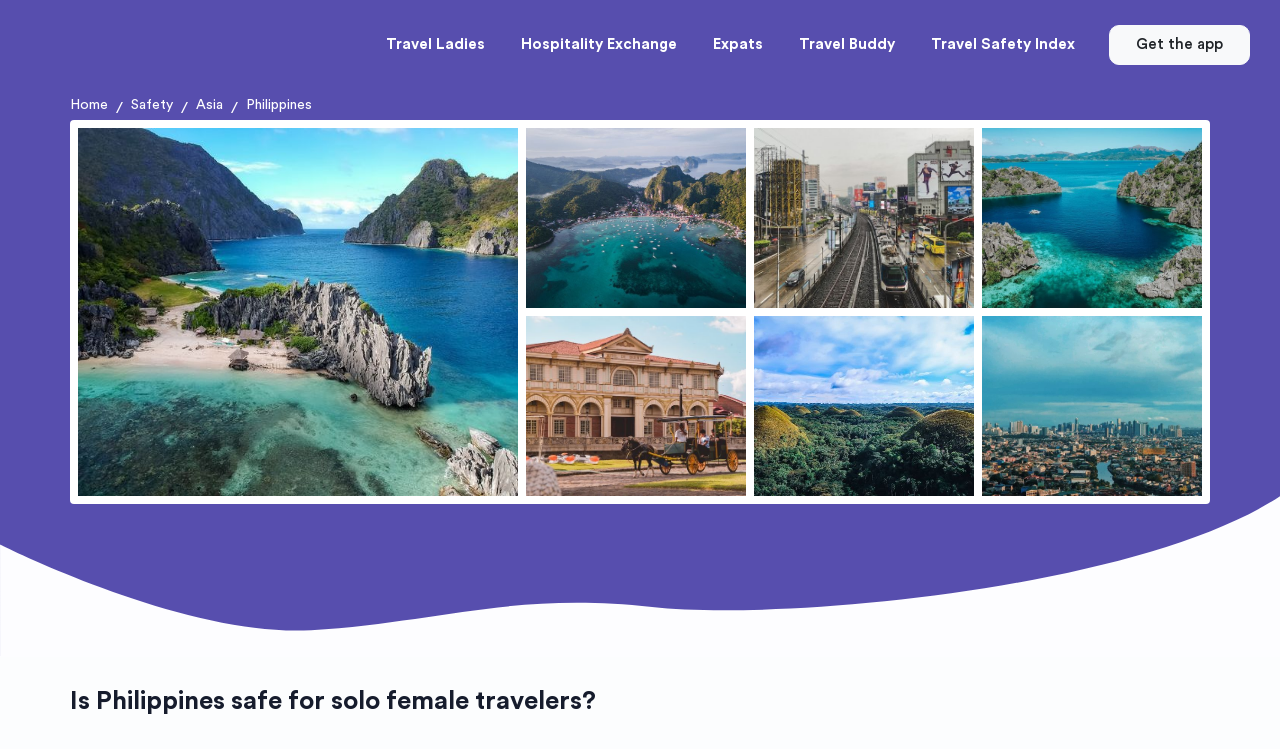

--- FILE ---
content_type: text/html; charset=utf-8
request_url: https://travelladies.app/safety/philippines
body_size: 19152
content:
<!DOCTYPE html><html lang="en"><head><meta charSet="utf-8" data-next-head=""/><meta name="viewport" content="width=device-width" data-next-head=""/><link rel="icon" type="image/png" href="/favicon-48x48.png" data-next-head=""/><title data-next-head="">Is Philippines safe for solo female travelers?</title><meta name="description" content="Explore Philippines through the lens of female travelers. Sharing insights and enhancing safety awareness." data-next-head=""/><link rel="canonical" href="https://travelladies.app/safety/philippines" data-next-head=""/><meta property="og:title" content="Is Philippines safe for solo female travelers?" data-next-head=""/><meta property="og:type" content="website" data-next-head=""/><meta property="og:url" content="https://travelladies.app/safety/philippines" data-next-head=""/><meta property="og:image" content="https://firebasestorage.googleapis.com/v0/b/travel-together-prod.appspot.com/o/locations%2Fcountry%3Awdw4bye5v4%2Fphotos%2Fa9e48e21-d9a1-4a1f-8825-5eb9dee6c788.jpeg?alt=media&amp;token=3799da16-3693-4260-8c38-b8caae8696f1" data-next-head=""/><link rel="preload" href="/image/download-appstore.png" as="image" data-next-head=""/><link rel="preload" href="/image/download-gplay.png" as="image" data-next-head=""/><link data-next-font="" rel="preconnect" href="/" crossorigin="anonymous"/><link rel="preload" href="/_next/static/css/eb75065d34976d65.css" as="style"/><link rel="preload" href="/_next/static/css/ef6323d7e0e83717.css" as="style"/><meta name="sentry-trace" content="31706d90b2a93a46195d1335cea62cca-580d40c4a0900bd6"/><meta name="baggage" content="sentry-environment=vercel-production,sentry-release=71d8f3b81db9075f906ea2c33832f7f477d253b7,sentry-public_key=246aa90e316f008e04185f129674fc7b,sentry-trace_id=31706d90b2a93a46195d1335cea62cca,sentry-org_id=4506616326782976"/><link rel="stylesheet" href="/_next/static/css/eb75065d34976d65.css" data-n-g=""/><link rel="stylesheet" href="/_next/static/css/ef6323d7e0e83717.css" data-n-p=""/><noscript data-n-css=""></noscript><script defer="" noModule="" src="/_next/static/chunks/polyfills-42372ed130431b0a.js"></script><script src="/_next/static/chunks/webpack-b844d51db6d69733.js" defer=""></script><script src="/_next/static/chunks/framework-321bc2d35e7bd199.js" defer=""></script><script src="/_next/static/chunks/main-f56541b7341b0e65.js" defer=""></script><script src="/_next/static/chunks/pages/_app-b6edb63c72361861.js" defer=""></script><script src="/_next/static/chunks/c9d60418-1b2ac7a96301d4b4.js" defer=""></script><script src="/_next/static/chunks/8891176c-5fe82b38c4095ece.js" defer=""></script><script src="/_next/static/chunks/5f0dabc1-8be35cb8440754e1.js" defer=""></script><script src="/_next/static/chunks/6378-1bf7bb3d3a643c2b.js" defer=""></script><script src="/_next/static/chunks/5618-202204163b63e7f3.js" defer=""></script><script src="/_next/static/chunks/8588-ebe9ff0925e0e257.js" defer=""></script><script src="/_next/static/chunks/6203-786cfad0285636d2.js" defer=""></script><script src="/_next/static/chunks/4225-94274e5bf0b21eec.js" defer=""></script><script src="/_next/static/chunks/2488-3f6db1b12d8d3820.js" defer=""></script><script src="/_next/static/chunks/7995-aa297b8efba2cc7e.js" defer=""></script><script src="/_next/static/chunks/8513-e075b06e520f57eb.js" defer=""></script><script src="/_next/static/chunks/8146-c6a03a7bfa7837c4.js" defer=""></script><script src="/_next/static/chunks/4030-0cb33af5435f7c44.js" defer=""></script><script src="/_next/static/chunks/4150-274747dd39035e4f.js" defer=""></script><script src="/_next/static/chunks/622-19eed923eb763d16.js" defer=""></script><script src="/_next/static/chunks/6865-9f5b84a59b759a76.js" defer=""></script><script src="/_next/static/chunks/4395-a133efa948e95741.js" defer=""></script><script src="/_next/static/chunks/pages/safety/%5B...slug%5D-68ee0e4dae387b87.js" defer=""></script><script src="/_next/static/_ks79IkYIatabuZ4tnSZD/_buildManifest.js" defer=""></script><script src="/_next/static/_ks79IkYIatabuZ4tnSZD/_ssgManifest.js" defer=""></script><style data-styled="" data-styled-version="6.1.19">.dIjYHs{position:fixed;top:0;left:0;width:100vw;height:100vh;background:#fff;z-index:9999999999;opacity:1;visibility:visible;transition:all 1s ease-out 0.5s;opacity:0;visibility:hidden;}/*!sc*/
data-styled.g1[id="sc-cb3e5d8f-0"]{content:"dIjYHs,"}/*!sc*/
.grfzLb{box-sizing:border-box;min-width:0;background-color:#574eae;}/*!sc*/
.fomCrU{box-sizing:border-box;min-width:0;width:300px;}/*!sc*/
.fNicSg{box-sizing:border-box;min-width:0;display:flex;flex-direction:column;align-items:center;}/*!sc*/
.creJmG{box-sizing:border-box;min-width:0;display:flex;align-items:center;gap:10px;}/*!sc*/
.cDfIEg{box-sizing:border-box;min-width:0;}/*!sc*/
.hWLSyz{box-sizing:border-box;min-width:0;margin-top:6px;}/*!sc*/
.A-dhmx{box-sizing:border-box;min-width:0;margin-top:8px;}/*!sc*/
.gBnouS{box-sizing:border-box;min-width:0;flex-shrink:0;position:relative;}/*!sc*/
.eOelxD{box-sizing:border-box;min-width:0;display:flex;align-items:center;gap:8px;}/*!sc*/
.iBjgiY{box-sizing:border-box;min-width:0;display:flex;justify-content:center;}/*!sc*/
.eOyKeF{box-sizing:border-box;min-width:0;padding:12px 20px;}/*!sc*/
.gBGCaW{box-sizing:border-box;min-width:0;flex-shrink:0;}/*!sc*/
.bZmdro{box-sizing:border-box;min-width:0;display:flex;}/*!sc*/
data-styled.g2[id="sc-97f4e708-0"]{content:"grfzLb,fomCrU,fNicSg,creJmG,cDfIEg,hWLSyz,A-dhmx,gBnouS,eOelxD,iBjgiY,eOyKeF,gBGCaW,bZmdro,"}/*!sc*/
.hSjJwS a{color:hsla(0,0%,100%,0.8);}/*!sc*/
data-styled.g4[id="sc-c1bbb009-0"]{content:"hSjJwS,"}/*!sc*/
.gbZjvH{position:fixed;width:100%;top:0;left:0;bottom:0;height:100%;z-index:99999;background:rgba(0,0,0,0.5);opacity:1;visibility:visible;transition:all 0.3s ease-out;}/*!sc*/
.gbZjvH.hidden{opacity:0;visibility:hidden;}/*!sc*/
data-styled.g5[id="sc-8bd3ebe6-0"]{content:"gbZjvH,"}/*!sc*/
.hDtIUB{position:fixed;width:17rem;top:0;right:0;bottom:0;height:100%;z-index:999999;background:#fff;overflow-y:auto;transform:translateX(0);transition:all 0.3s ease-out;}/*!sc*/
.hDtIUB.hidden{transform:translateX(100%);}/*!sc*/
.hDtIUB .dropdown-menu{position:static!important;will-change:initial!important;transform:initial!important;float:none!important;}/*!sc*/
data-styled.g6[id="sc-8bd3ebe6-1"]{content:"hDtIUB,"}/*!sc*/
.hYaLcO{font-weight:600;font-size:1.25rem;}/*!sc*/
data-styled.g7[id="sc-8bd3ebe6-2"]{content:"hYaLcO,"}/*!sc*/
.jqAqFr a,.jqAqFr .label{color:#161c2d!important;font-size:15px;font-weight:500;transition:all 0.3s ease-out;}/*!sc*/
.jqAqFr a:hover,.jqAqFr .label:hover,.jqAqFr a:active,.jqAqFr .label:active{color:#574eae;text-decoration:none;}/*!sc*/
.jqAqFr .list-group-item+.collapse:not(.show) .list-group-item{border:none!important;border-width:0!important;}/*!sc*/
.jqAqFr .list-group-item+.collapse.show .list-group-item:first-child{border-top:none!important;}/*!sc*/
.jqAqFr .collapse+.list-group-item{border-top-width:0;}/*!sc*/
data-styled.g8[id="sc-78499684-0"]{content:"jqAqFr,"}/*!sc*/
.flIlbn{font-size:36px;color:#161c2d;font-weight:700;}/*!sc*/
data-styled.g9[id="sc-d89ae292-0"]{content:"flIlbn,"}/*!sc*/
.dOqkBt{font-size:24px;font-weight:700;}/*!sc*/
data-styled.g10[id="sc-d89ae292-1"]{content:"dOqkBt,"}/*!sc*/
.jrLwkh{font-size:16px;margin:0;text-align:center;}/*!sc*/
.jrLwkh a{text-decoration:underline;}/*!sc*/
data-styled.g11[id="sc-d89ae292-2"]{content:"jrLwkh,"}/*!sc*/
.bEgCap{display:flex;gap:40px;flex-wrap:wrap;}/*!sc*/
@media (max-width:767px){.bEgCap{flex-direction:column;gap:20px;}.bEgCap >div{width:100%;}}/*!sc*/
data-styled.g12[id="sc-eb630ccf-0"]{content:"bEgCap,"}/*!sc*/
.izuLMR{font-size:16px;margin-bottom:16px;text-transform:uppercase;}/*!sc*/
data-styled.g13[id="sc-eb630ccf-1"]{content:"izuLMR,"}/*!sc*/
.iGCmtN{padding:0;z-index:1;position:relative;}/*!sc*/
@media (max-width:767px){.iGCmtN{padding-right:24px;padding-left:24px;}}/*!sc*/
data-styled.g20[id="sc-6e1b960-0"]{content:"iGCmtN,"}/*!sc*/
.kiFkQJ{display:grid;grid-gap:8px;border-radius:4px;padding:8px;background-color:#ffffff;grid-template-columns:2fr 1fr 1fr 1fr;grid-template-rows:180px 180px;}/*!sc*/
.kiFkQJ img:nth-child(1){grid-row:1/3;}/*!sc*/
.kiFkQJ img:nth-child(n + 8){display:none;}/*!sc*/
@media (max-width:991px){.kiFkQJ{grid-template-columns:2fr 1fr 1fr;grid-template-rows:180px 180px;}.kiFkQJ img:nth-child(1){grid-row:1/3;}.kiFkQJ img:nth-child(n + 6){display:none;}}/*!sc*/
@media (max-width:767px){.kiFkQJ{grid-gap:4px;padding:4px;grid-template-columns:1fr 1fr;grid-template-rows:130px 130px;}.kiFkQJ img:nth-child(1){grid-row:1;}.kiFkQJ img:nth-child(n + 5){display:none;}}/*!sc*/
data-styled.g21[id="sc-6e1b960-1"]{content:"kiFkQJ,"}/*!sc*/
.drGxQn{padding-bottom:140px;}/*!sc*/
@media (max-width:991px){.drGxQn{padding-bottom:0;}}/*!sc*/
data-styled.g22[id="sc-6e1b960-2"]{content:"drGxQn,"}/*!sc*/
.irXzGa{font-size:26px;display:block;margin:0;scroll-margin-top:120px;}/*!sc*/
@media (max-width:991px){.irXzGa{scroll-margin-top:100px;}}/*!sc*/
data-styled.g25[id="sc-3adaf519-0"]{content:"irXzGa,"}/*!sc*/
.hTiubG{border-radius:20px;background-color:#fff;border:1px solid #d3d2d2;display:block;width:calc(100% - 20px);margin:0 10px;}/*!sc*/
data-styled.g26[id="sc-ee1af5ea-0"]{content:"hTiubG,"}/*!sc*/
.bYIQvd{border-radius:20px 20px 0 0;object-fit:cover;height:180px;width:100%;}/*!sc*/
data-styled.g27[id="sc-ee1af5ea-1"]{content:"bYIQvd,"}/*!sc*/
.jeTKcF{color:#161c2d;font-size:16px;line-height:24px;font-weight:500;margin-bottom:0;white-space:nowrap;overflow:hidden;text-overflow:ellipsis;}/*!sc*/
data-styled.g28[id="sc-ee1af5ea-2"]{content:"jeTKcF,"}/*!sc*/
.kHHAqO{display:grid;gap:24px;grid-template-columns:repeat(4,1fr);}/*!sc*/
.kHHAqO .sc-ee1af5ea-0{width:100%;margin:0;overflow:hidden;}/*!sc*/
@media (max-width:1024px){.kHHAqO{gap:16px;grid-template-columns:repeat(3,1fr);}}/*!sc*/
@media (max-width:768px){.kHHAqO{grid-template-columns:repeat(2,1fr);}}/*!sc*/
@media (max-width:576px){.kHHAqO{grid-template-columns:repeat(1,1fr);}}/*!sc*/
data-styled.g29[id="sc-ee1af5ea-3"]{content:"kHHAqO,"}/*!sc*/
.htxSlS{margin:0 8px;color:#ffffff;}/*!sc*/
data-styled.g30[id="sc-fb4abe4-0"]{content:"htxSlS,"}/*!sc*/
.bcCuoA{display:flex;align-items:center;flex-wrap:wrap;}/*!sc*/
.bcCuoA a{color:#ffffff;font-size:14px;flex-shrink:0;margin-bottom:4px;}/*!sc*/
data-styled.g31[id="sc-fb4abe4-1"]{content:"bcCuoA,"}/*!sc*/
.hNeBgs{padding:30px 0;display:flex;flex-direction:column;gap:30px;}/*!sc*/
@media (max-width:767px){.hNeBgs{padding-right:24px;padding-left:24px;}}/*!sc*/
data-styled.g32[id="sc-d6defd4e-0"]{content:"hNeBgs,"}/*!sc*/
.bhiQQH{display:grid;gap:30px;grid-template-columns:1fr 1fr;}/*!sc*/
@media (max-width:767px){.bhiQQH{grid-template-columns:1fr;}}/*!sc*/
data-styled.g33[id="sc-d6defd4e-1"]{content:"bhiQQH,"}/*!sc*/
.jqqxCi{border-radius:20px;background-color:#fff;border:1px solid #d3d2d2;padding:32px;display:flex;flex-direction:column;justify-content:space-between;}/*!sc*/
data-styled.g34[id="sc-d6defd4e-2"]{content:"jqqxCi,"}/*!sc*/
.fhlHXr{display:flex;flex-direction:column;gap:16px;}/*!sc*/
data-styled.g35[id="sc-d6defd4e-3"]{content:"fhlHXr,"}/*!sc*/
.dEQpiU{flex-grow:1;flex-shrink:0;flex-basis:0;flex-direction:column;min-width:0;}/*!sc*/
data-styled.g36[id="sc-d6defd4e-4"]{content:"dEQpiU,"}/*!sc*/
.fLUrkG{display:flex;gap:16px;align-content:center;}/*!sc*/
data-styled.g37[id="sc-d6defd4e-5"]{content:"fLUrkG,"}/*!sc*/
.fSjJA{display:flex;flex-direction:column;justify-content:center;width:100%;min-width:0;}/*!sc*/
.fSjJA p{white-space:nowrap;overflow:hidden;text-overflow:ellipsis;}/*!sc*/
.fSjJA p:first-child{font-size:19px;margin:0;color:#161c2d;font-weight:600;}/*!sc*/
.fSjJA p:not(:first-child):last-child{font-size:14px;margin:0;color:#7a7a7a;}/*!sc*/
.fSjJA a{color:rgb(22,28,45);}/*!sc*/
data-styled.g38[id="sc-d6defd4e-6"]{content:"fSjJA,"}/*!sc*/
.jTzKgZ{flex-grow:3;flex-shrink:0;flex-basis:0;display:flex;flex-direction:column;justify-content:space-between;}/*!sc*/
data-styled.g39[id="sc-d6defd4e-7"]{content:"jTzKgZ,"}/*!sc*/
.dRoNbB{display:flex;flex-direction:column;gap:12px;}/*!sc*/
.dRoNbB h3{font-size:16px;font-weight:700;text-transform:uppercase;color:#161c2d;margin-bottom:0;}/*!sc*/
.dRoNbB p{font-size:16px;letter-spacing:-0.2px;margin:0;color:#7a7a7a;}/*!sc*/
data-styled.g40[id="sc-d6defd4e-8"]{content:"dRoNbB,"}/*!sc*/
.xzPlT{display:-webkit-box;-webkit-line-clamp:4;-webkit-box-orient:vertical;overflow:hidden;}/*!sc*/
data-styled.g41[id="sc-d6defd4e-9"]{content:"xzPlT,"}/*!sc*/
.egQDZm{display:flex;align-items:center;}/*!sc*/
.egQDZm p{margin-left:4px;}/*!sc*/
data-styled.g42[id="sc-d6defd4e-10"]{content:"egQDZm,"}/*!sc*/
.ewNepT{display:flex;justify-content:space-between;padding-top:32px;gap:16px;}/*!sc*/
data-styled.g43[id="sc-d6defd4e-11"]{content:"ewNepT,"}/*!sc*/
.CGQxQ{display:flex;justify-content:center;color:#ffffff;background-color:#574eae;border:0 none;text-decoration:none;font-size:18px;padding:11px 24px;line-height:1;border-radius:30px;font-weight:400;}/*!sc*/
data-styled.g44[id="sc-d6defd4e-12"]{content:"CGQxQ,"}/*!sc*/
.hVDfjR{border-radius:50%;object-fit:cover;}/*!sc*/
data-styled.g45[id="sc-d6defd4e-13"]{content:"hVDfjR,"}/*!sc*/
.bhLFUq{display:flex;gap:8px;align-items:center;}/*!sc*/
data-styled.g46[id="sc-d6defd4e-14"]{content:"bhLFUq,"}/*!sc*/
.gbyJze{display:flex;align-items:center;gap:8px;}/*!sc*/
.gbyJze span:first-child{color:#574eae;}/*!sc*/
.gbyJze span:last-child{color:#7a7a7a;}/*!sc*/
data-styled.g47[id="sc-d6defd4e-15"]{content:"gbyJze,"}/*!sc*/
.iLVQbN{white-space:pre-wrap;}/*!sc*/
data-styled.g48[id="sc-6b61b2ef-0"]{content:"iLVQbN,"}/*!sc*/
.UzZuc{border-radius:20px;background-color:#fff;border:1px solid #d3d2d2;padding:32px;}/*!sc*/
@media (max-width:767px){.UzZuc{padding:24px;}}/*!sc*/
data-styled.g50[id="sc-6b61b2ef-2"]{content:"UzZuc,"}/*!sc*/
.kjTcgB{flex-grow:1;flex-shrink:0;flex-basis:0;flex-direction:column;min-width:0;margin-bottom:8px;}/*!sc*/
data-styled.g52[id="sc-6b61b2ef-4"]{content:"kjTcgB,"}/*!sc*/
.clAAEG{display:flex;gap:16px;align-content:center;}/*!sc*/
data-styled.g53[id="sc-6b61b2ef-5"]{content:"clAAEG,"}/*!sc*/
.iHudqE{display:flex;flex-direction:column;justify-content:center;width:100%;min-width:0;}/*!sc*/
.iHudqE p{white-space:nowrap;overflow:hidden;text-overflow:ellipsis;}/*!sc*/
.iHudqE p:first-child{font-size:16px;margin:0;color:#161c2d;font-weight:600;}/*!sc*/
.iHudqE p:not(:first-child):last-child{font-size:14px;margin:0;color:#7a7a7a;}/*!sc*/
data-styled.g55[id="sc-6b61b2ef-7"]{content:"iHudqE,"}/*!sc*/
.enQXJy{flex-grow:3;flex-shrink:0;flex-basis:0;display:flex;flex-direction:column;justify-content:space-between;}/*!sc*/
data-styled.g56[id="sc-6b61b2ef-8"]{content:"enQXJy,"}/*!sc*/
.jFEPln{display:flex;flex-direction:column;gap:12px;}/*!sc*/
.jFEPln h4{font-size:16px;font-weight:700;text-transform:uppercase;color:#161c2d;margin-bottom:0;}/*!sc*/
.jFEPln p{font-size:16px;letter-spacing:-0.2px;margin:0;color:#7a7a7a;}/*!sc*/
data-styled.g57[id="sc-6b61b2ef-9"]{content:"jFEPln,"}/*!sc*/
.eLANRs{display:flex;justify-content:space-between;padding-top:24px;gap:16px;}/*!sc*/
data-styled.g59[id="sc-6b61b2ef-11"]{content:"eLANRs,"}/*!sc*/
.ewaRxt{border-radius:50%;object-fit:cover;}/*!sc*/
data-styled.g61[id="sc-6b61b2ef-13"]{content:"ewaRxt,"}/*!sc*/
.itWiyy{display:flex;gap:8px;align-items:center;}/*!sc*/
data-styled.g62[id="sc-6b61b2ef-14"]{content:"itWiyy,"}/*!sc*/
.dpsLHK{display:flex;align-items:center;gap:8px;}/*!sc*/
.dpsLHK span:first-child{color:#574eae;}/*!sc*/
.dpsLHK span:last-child{color:#7a7a7a;}/*!sc*/
data-styled.g63[id="sc-6b61b2ef-15"]{content:"dpsLHK,"}/*!sc*/
.jNTqjr{display:flex;flex-direction:row;}/*!sc*/
data-styled.g64[id="sc-6b61b2ef-16"]{content:"jNTqjr,"}/*!sc*/
.diDqLo{border:2px solid rgb(255,255,255);position:relative;display:flex;align-items:center;justify-content:center;flex-shrink:0;border-radius:50%;overflow:hidden;width:50px;height:50px;margin-left:-8px;}/*!sc*/
data-styled.g65[id="sc-6b61b2ef-17"]{content:"diDqLo,"}/*!sc*/
.ctNVmW{width:100%;height:100%;object-fit:cover;filter:blur(4px);}/*!sc*/
data-styled.g66[id="sc-6b61b2ef-18"]{content:"ctNVmW,"}/*!sc*/
.lfpuBN{padding:10px 0 10px 0;position:fixed!important;top:0;right:0;width:100%;z-index:999;background-color:#574eae;}/*!sc*/
.lfpuBN.reveal-header{background-color:#574eae!important;}/*!sc*/
@media (min-width: 992px){.lfpuBN{transition:0.6s;}.lfpuBN.scrolling{transform:translateY(-100%);transition:0.6s;}.lfpuBN.reveal-header{transform:translateY(0%);box-shadow:0 12px 34px -11px rgba(65,62,101,0.1);z-index:9999;background-color:#574eae!important;}}/*!sc*/
data-styled.g67[id="sc-38d36541-0"]{content:"lfpuBN,"}/*!sc*/
.eMzAzo.eMzAzo{min-height:40px;}/*!sc*/
data-styled.g68[id="sc-38d36541-1"]{content:"eMzAzo,"}/*!sc*/
.drlmYi{color:rgba(252,253,254,0.7)!important;border-color:rgba(252,253,254,0.7)!important;}/*!sc*/
data-styled.g69[id="sc-38d36541-2"]{content:"drlmYi,"}/*!sc*/
</style></head><body><link rel="preload" as="image" href="/image/svg/header-wave.svg"/><link rel="preload" as="image" href="/image/svg/header-wave-dark.svg"/><link rel="preload" as="image" href="https://firebasestorage.googleapis.com/v0/b/travel-together-prod.appspot.com/o/locations%2Fcountry%3Awdw4bye5v4%2Fgallery%2Fthumbnails%2F0168b5a7-6638-4910-bf20-2bc75dfdce47_640x640.jpeg?alt=media&amp;token=a3ad19f1-1b41-4742-b56e-30dff75b115b"/><link rel="preload" as="image" href="https://firebasestorage.googleapis.com/v0/b/travel-together-prod.appspot.com/o/locations%2Fcountry%3Awdw4bye5v4%2Fgallery%2Fthumbnails%2Fb1de8101-a890-4013-808b-c399bfadeb6c_640x640.jpeg?alt=media&amp;token=e898afd9-011b-4169-bfcf-11405f5e3d63"/><link rel="preload" as="image" href="https://firebasestorage.googleapis.com/v0/b/travel-together-prod.appspot.com/o/locations%2Fcountry%3Awdw4bye5v4%2Fgallery%2Fthumbnails%2F57ef96ac-b660-4fc4-9bc3-d249172c59aa_640x640.jpeg?alt=media&amp;token=0d0e355d-02d0-47e1-877d-79aa85f5e573"/><link rel="preload" as="image" href="https://firebasestorage.googleapis.com/v0/b/travel-together-prod.appspot.com/o/locations%2Fcountry%3Awdw4bye5v4%2Fgallery%2Fthumbnails%2F95c4a4b6-00c7-4776-aba2-80512ebe11fc_640x640.jpeg?alt=media&amp;token=d1cf9eb9-bebe-403b-8cfb-e5968a1c99cf"/><link rel="preload" as="image" href="https://firebasestorage.googleapis.com/v0/b/travel-together-prod.appspot.com/o/locations%2Fcountry%3Awdw4bye5v4%2Fgallery%2Fthumbnails%2F58a46454-99f2-42e5-b2f1-ef484465d174_640x640.jpeg?alt=media&amp;token=79be43c4-d8b0-4ada-8e67-2a88dcd8da63"/><link rel="preload" as="image" href="https://firebasestorage.googleapis.com/v0/b/travel-together-prod.appspot.com/o/locations%2Fcountry%3Awdw4bye5v4%2Fgallery%2Fthumbnails%2F7d46c7aa-1351-4f99-92ac-ea3122165d00_640x640.jpeg?alt=media&amp;token=b9d0afde-5879-4085-baac-9ae38748d87c"/><link rel="preload" as="image" href="https://firebasestorage.googleapis.com/v0/b/travel-together-prod.appspot.com/o/locations%2Fcountry%3Awdw4bye5v4%2Fgallery%2Fthumbnails%2Feb5ae681-a503-4bb5-bcb3-a13b60d4bd49_640x640.jpeg?alt=media&amp;token=9361b718-2b7f-4c53-980a-86f313695fb9"/><link rel="preload" as="image" href="/image/download-appstore.png"/><link rel="preload" as="image" href="/image/download-gplay.png"/><link rel="preload" as="image" href="https://react-circle-flags.pages.dev/ph.svg"/><link rel="preload" as="image" href="https://react-circle-flags.pages.dev/gb.svg"/><link rel="preload" as="image" href="/image/svg/footer-wave.svg"/><link rel="preload" as="image" href="/image/svg/footer-wave-dark.svg"/><div id="__next"><div data-theme-mode-panel-active="true" data-theme="light"><div class="sc-cb3e5d8f-0 dIjYHs"></div><div class="site-wrapper overflow-hidden"><script type="application/ld+json">{"@context":"https://schema.org","@type":"BreadcrumbList","itemListElement":[{"@type":"ListItem","name":"Home","item":"https://travelladies.app","position":1},{"@type":"ListItem","name":"Safety","item":"https://travelladies.app/safety","position":2},{"@type":"ListItem","name":"Asia","item":"https://travelladies.app/safety/asia","position":3},{"@type":"ListItem","name":"Philippines","item":"https://travelladies.app/safety/philippines","position":4}]}</script><script type="application/ld+json">[{"@context":"https://schema.org","@type":"ImageObject","contentUrl":"https://firebasestorage.googleapis.com/v0/b/travel-together-prod.appspot.com/o/locations%2Fcountry%3Awdw4bye5v4%2Fgallery%2F0168b5a7-6638-4910-bf20-2bc75dfdce47.jpeg?alt=media&token=3e258a71-6233-4a17-b814-af152ce49e5c","license":"https://unsplash.com/license","acquireLicensePage":"https://unsplash.com/photos/9ZXHUr5aCwM","creditText":"Photo by Cris Tagupa on Unsplash","creator":{"@type":"Person","name":"Cris Tagupa"}},{"@context":"https://schema.org","@type":"ImageObject","contentUrl":"https://firebasestorage.googleapis.com/v0/b/travel-together-prod.appspot.com/o/locations%2Fcountry%3Awdw4bye5v4%2Fgallery%2Fb1de8101-a890-4013-808b-c399bfadeb6c.jpeg?alt=media&token=462465cf-3a57-4def-8ce0-cb1d4e0f1403","license":"https://unsplash.com/license","acquireLicensePage":"https://unsplash.com/photos/3T9dDY0WqDI","creditText":"Photo by Eibner Saliba on Unsplash","creator":{"@type":"Person","name":"Eibner Saliba"}},{"@context":"https://schema.org","@type":"ImageObject","contentUrl":"https://firebasestorage.googleapis.com/v0/b/travel-together-prod.appspot.com/o/locations%2Fcountry%3Awdw4bye5v4%2Fgallery%2F57ef96ac-b660-4fc4-9bc3-d249172c59aa.jpeg?alt=media&token=9c33735d-2caa-4865-8872-1211d49ee19c","license":"https://unsplash.com/license","acquireLicensePage":"https://unsplash.com/photos/xZdwU-Yiqzc","creditText":"Photo by Gino on Unsplash","creator":{"@type":"Person","name":"Gino"}},{"@context":"https://schema.org","@type":"ImageObject","contentUrl":"https://firebasestorage.googleapis.com/v0/b/travel-together-prod.appspot.com/o/locations%2Fcountry%3Awdw4bye5v4%2Fgallery%2F95c4a4b6-00c7-4776-aba2-80512ebe11fc.jpeg?alt=media&token=5f4f6f1e-1797-4d77-a9da-185b4c9ed828","license":"https://unsplash.com/license","acquireLicensePage":"https://unsplash.com/photos/IL-fBBnF-GU","creditText":"Photo by John Hernandez on Unsplash","creator":{"@type":"Person","name":"John Hernandez"}},{"@context":"https://schema.org","@type":"ImageObject","contentUrl":"https://firebasestorage.googleapis.com/v0/b/travel-together-prod.appspot.com/o/locations%2Fcountry%3Awdw4bye5v4%2Fgallery%2F58a46454-99f2-42e5-b2f1-ef484465d174.jpeg?alt=media&token=cf49e2c4-7745-4c19-b742-76b0857630be","license":"https://unsplash.com/license","acquireLicensePage":"https://unsplash.com/photos/JZ7OowQQVgg","creditText":"Photo by Vernon Raineil Cenzon on Unsplash","creator":{"@type":"Person","name":"Vernon Raineil Cenzon"}},{"@context":"https://schema.org","@type":"ImageObject","contentUrl":"https://firebasestorage.googleapis.com/v0/b/travel-together-prod.appspot.com/o/locations%2Fcountry%3Awdw4bye5v4%2Fgallery%2F7d46c7aa-1351-4f99-92ac-ea3122165d00.jpeg?alt=media&token=afb84736-c570-47d5-9d92-be85dc3d953b","license":"https://unsplash.com/license","acquireLicensePage":"https://unsplash.com/photos/MyiYvI-EKis","creditText":"Photo by Hitoshi Namura on Unsplash","creator":{"@type":"Person","name":"Hitoshi Namura"}},{"@context":"https://schema.org","@type":"ImageObject","contentUrl":"https://firebasestorage.googleapis.com/v0/b/travel-together-prod.appspot.com/o/locations%2Fcountry%3Awdw4bye5v4%2Fgallery%2Feb5ae681-a503-4bb5-bcb3-a13b60d4bd49.jpeg?alt=media&token=0d4776de-bd9b-4ce6-8e13-d5a2f2a8e83d","license":"https://unsplash.com/license","acquireLicensePage":"https://unsplash.com/photos/vL2h7xYiIlk","creditText":"Photo by Alexes Gerard on Unsplash","creator":{"@type":"Person","name":"Alexes Gerard"}},{"@context":"https://schema.org","@type":"ImageObject","contentUrl":"https://firebasestorage.googleapis.com/v0/b/travel-together-prod.appspot.com/o/locations%2Fcountry%3Awdw4bye5v4%2Fgallery%2Faf206234-4026-4038-a0b3-2f633cba41ed.jpeg?alt=media&token=61ad693b-1f28-4bc1-8367-c576be7e6e22","license":"https://unsplash.com/license","acquireLicensePage":"https://unsplash.com/photos/_K5kMRGwsqc","creditText":"Photo by Josephus Bajo on Unsplash","creator":{"@type":"Person","name":"Josephus Bajo"}},{"@context":"https://schema.org","@type":"ImageObject","contentUrl":"https://firebasestorage.googleapis.com/v0/b/travel-together-prod.appspot.com/o/locations%2Fcountry%3Awdw4bye5v4%2Fgallery%2Fe92478fa-fc28-4410-ba6e-45e76c39ccaa.jpeg?alt=media&token=5343bbc5-7366-4c94-b486-ab758808121b","license":"https://unsplash.com/license","acquireLicensePage":"https://unsplash.com/photos/mqVx8YtLOwo","creditText":"Photo by Jeff Nafura on Unsplash","creator":{"@type":"Person","name":"Jeff Nafura"}},{"@context":"https://schema.org","@type":"ImageObject","contentUrl":"https://firebasestorage.googleapis.com/v0/b/travel-together-prod.appspot.com/o/locations%2Fcountry%3Awdw4bye5v4%2Fgallery%2Ffe7b617e-a53c-443b-a83c-873d604aa144.jpeg?alt=media&token=c2c58c05-6f38-4231-bbd2-957c3ff77df7","license":"https://unsplash.com/license","acquireLicensePage":"https://unsplash.com/photos/Rdxo1VM8V5g","creditText":"Photo by Karl Paul Baldacchino on Unsplash","creator":{"@type":"Person","name":"Karl Paul Baldacchino"}}]</script><script type="application/ld+json">{"@context":"https://schema.org","@type":"Organization","image":["https://firebasestorage.googleapis.com/v0/b/travel-together-prod.appspot.com/o/locations%2Fcountry%3Awdw4bye5v4%2Fgallery%2F0168b5a7-6638-4910-bf20-2bc75dfdce47.jpeg?alt=media&token=3e258a71-6233-4a17-b814-af152ce49e5c","https://firebasestorage.googleapis.com/v0/b/travel-together-prod.appspot.com/o/locations%2Fcountry%3Awdw4bye5v4%2Fgallery%2Fb1de8101-a890-4013-808b-c399bfadeb6c.jpeg?alt=media&token=462465cf-3a57-4def-8ce0-cb1d4e0f1403","https://firebasestorage.googleapis.com/v0/b/travel-together-prod.appspot.com/o/locations%2Fcountry%3Awdw4bye5v4%2Fgallery%2F57ef96ac-b660-4fc4-9bc3-d249172c59aa.jpeg?alt=media&token=9c33735d-2caa-4865-8872-1211d49ee19c","https://firebasestorage.googleapis.com/v0/b/travel-together-prod.appspot.com/o/locations%2Fcountry%3Awdw4bye5v4%2Fgallery%2F95c4a4b6-00c7-4776-aba2-80512ebe11fc.jpeg?alt=media&token=5f4f6f1e-1797-4d77-a9da-185b4c9ed828","https://firebasestorage.googleapis.com/v0/b/travel-together-prod.appspot.com/o/locations%2Fcountry%3Awdw4bye5v4%2Fgallery%2F58a46454-99f2-42e5-b2f1-ef484465d174.jpeg?alt=media&token=cf49e2c4-7745-4c19-b742-76b0857630be","https://firebasestorage.googleapis.com/v0/b/travel-together-prod.appspot.com/o/locations%2Fcountry%3Awdw4bye5v4%2Fgallery%2F7d46c7aa-1351-4f99-92ac-ea3122165d00.jpeg?alt=media&token=afb84736-c570-47d5-9d92-be85dc3d953b","https://firebasestorage.googleapis.com/v0/b/travel-together-prod.appspot.com/o/locations%2Fcountry%3Awdw4bye5v4%2Fgallery%2Feb5ae681-a503-4bb5-bcb3-a13b60d4bd49.jpeg?alt=media&token=0d4776de-bd9b-4ce6-8e13-d5a2f2a8e83d","https://firebasestorage.googleapis.com/v0/b/travel-together-prod.appspot.com/o/locations%2Fcountry%3Awdw4bye5v4%2Fgallery%2Faf206234-4026-4038-a0b3-2f633cba41ed.jpeg?alt=media&token=61ad693b-1f28-4bc1-8367-c576be7e6e22","https://firebasestorage.googleapis.com/v0/b/travel-together-prod.appspot.com/o/locations%2Fcountry%3Awdw4bye5v4%2Fgallery%2Fe92478fa-fc28-4410-ba6e-45e76c39ccaa.jpeg?alt=media&token=5343bbc5-7366-4c94-b486-ab758808121b","https://firebasestorage.googleapis.com/v0/b/travel-together-prod.appspot.com/o/locations%2Fcountry%3Awdw4bye5v4%2Fgallery%2Ffe7b617e-a53c-443b-a83c-873d604aa144.jpeg?alt=media&token=c2c58c05-6f38-4231-bbd2-957c3ff77df7"],"address":{"@type":"PostalAddress","addressLocality":"Philippines","addressCountry":"Philippines"},"description":"Situated in the western Pacific Ocean, the Philippines is an archipelagic Southeast Asian paradise that consists of more than 7,000 picturesque islands. Known for its vibrant culture, rich history, and hospitable people, this tropical country is renowned for its stunning landscapes that feature everything from towering volcanoes and terraced rice fields to bustling cities and pristine emerald-green beaches. The Philippines is a sanctuary for biodiversity, with numerous species of flora and fauna found only in the region. Its capital, Manila, is famous for its waterfront promenade and centuries-old Chinatown, Binondo. Diverse and unique, the country is also famous for its delicious cuisine, historic churches, and festivals filled with color and life. Whether you're in search of adventure, relaxation, or exploration, the Philippines is a captivating travel destination that offers an extraordinary blend of experiences.","name":"Philippines","aggregateRating":{"@type":"AggregateRating","ratingValue":4.151374057601519,"reviewCount":34,"worstRating":1,"bestRating":5},"url":"https://travelladies.app/safety/philippines","openingHours":"Mo-Su 00:00-23:59","review":[{"@type":"Review","author":{"@type":"Person","name":"Zari"},"itemReviewed":"Organization","datePublished":"2025-12-31T09:41:42Z","reviewBody":"I spent 4 days in the Philippines, mainly in Manila with family, but we did one day trip to a local beach, where we hired a boat. The day trip we did was lots of fun, we hired a local driver to take us who was very good. The beach was a bit disappointing as we wanted to go snorkelling but a lot of the businesses in the area we went to were closed. Manila was not a great experience as I didn't feel very safe a lot of the time and we were told by hotel staff to not go out at night because it wasn't safe.","reviewRating":{"@type":"Rating","ratingValue":3,"worstRating":1,"bestRating":5}},{"@type":"Review","author":{"@type":"Person","name":"Travel Lady"},"itemReviewed":"Organization","datePublished":"2025-08-21T23:48:46Z","reviewBody":"The culture is really different from my country. The housses are made with the things they had nearby but not with bricks. They don't care about animal, dogs are everywhere no leash and they are like trophies, I won't even talk about zoo and \"farms\". But even after all of this (and that's just a little part) it is beautiful landscape and beaches, so cheap when you don't go to tourist trap. I went to Puerto Princessa and Port Barton both in Palawan Island and loved it. I don't think I will come back one day but it was a thing to do, a whole other experience.","reviewRating":{"@type":"Rating","ratingValue":3,"worstRating":1,"bestRating":5}},{"@type":"Review","author":{"@type":"Person","name":"Mitee"},"itemReviewed":"Organization","datePublished":"2025-08-16T23:49:32Z","reviewBody":"There are a lot of things to look at, especially the beaches. The water is clear and blue. And Mall of Asia is also there which is huge with a lots of shops and activities. There is a Venice mall too.","reviewRating":{"@type":"Rating","ratingValue":3,"worstRating":1,"bestRating":5}},{"@type":"Review","author":{"@type":"Person","name":"Travel Lady"},"itemReviewed":"Organization","datePublished":"2025-07-31T23:15:10Z","reviewBody":"I’ve been in the Philippines as an intern in English school in Cebu. There are numerous schools like this with many Asian students of all ages. So, I lived in the dormitory. \n\nI felt unsafe in the streets because the Philippines is kinda criminal country and you may be robbed by a local guy in broad daylight. But I’m Russian crazy girl and often walked alone 😅\n\nThis country is really beautiful and expenses are very low. If you have company, I advise you to visit the Philippines. Or, you may go study alone like me)","reviewRating":{"@type":"Rating","ratingValue":3,"worstRating":1,"bestRating":5}},{"@type":"Review","author":{"@type":"Person","name":"Nicole"},"itemReviewed":"Organization","datePublished":"2025-07-29T11:41:51Z","reviewBody":"Fairly safe because I went to an urban area. Fewer people and less traffic when you go in the middle of the day between 10 am to 2 pm. I stayed at an air bnb in Lapulapu area and it was 1,500 per night. It has a pool area and for the transportation, you can get by with grab taxi, a jeepney or when you're feeling brave like me, I use Mototaxi (motorcycle 🏍️) to get by places. So much faster and affordable. But you can rent a car too if you know how to drive which unfortunately am not. So far, lots of good restaurants everywhere and good food to eat in places like SM and Ayala.","reviewRating":{"@type":"Rating","ratingValue":4,"worstRating":1,"bestRating":5}}]}</script><header class="sc-38d36541-0 lfpuBN site-header  site-header--absolute py-0 sticky-header site-header--menu-right 
      dark-mode-texts  "><div class="pe-lg-9 ps-lg-9 container-fluid"><nav class="navbar site-navbar offcanvas-active navbar-expand-lg px-0 py-6"><div class="collapse navbar-collapse"><div class="navbar-nav-wrapper"><ul class="navbar-nav main-menu d-none d-lg-flex"><li class="nav-item"><a class="nav-link" role="button" aria-expanded="false" href="/">Travel Ladies</a></li><li class="nav-item"><a class="nav-link" role="button" aria-expanded="false" href="/hospitality-exchange">Hospitality Exchange</a></li><li class="nav-item"><a class="nav-link" role="button" aria-expanded="false" href="/expats">Expats</a></li><li class="nav-item"><a class="nav-link" role="button" aria-expanded="false" href="/travelbuddy">Travel Buddy</a></li><li class="nav-item"><a class="nav-link" role="button" aria-expanded="false" href="/safety">Travel Safety Index</a></li></ul></div></div><button class="sc-38d36541-2 drlmYi navbar-toggler btn-close-off-canvas ms-3 " type="button" data-toggle="collapse" data-target="#mobile-menu" aria-controls="mobile-menu" aria-expanded="false" aria-label="Toggle navigation"><svg data-prefix="fas" data-icon="bars" class="svg-inline--fa fa-bars fa-fw" role="img" viewBox="0 0 448 512" aria-hidden="true"><path fill="currentColor" d="M0 96C0 78.3 14.3 64 32 64l384 0c17.7 0 32 14.3 32 32s-14.3 32-32 32L32 128C14.3 128 0 113.7 0 96zM0 256c0-17.7 14.3-32 32-32l384 0c17.7 0 32 14.3 32 32s-14.3 32-32 32L32 288c-17.7 0-32-14.3-32-32zM448 416c0 17.7-14.3 32-32 32L32 448c-17.7 0-32-14.3-32-32s14.3-32 32-32l384 0c17.7 0 32 14.3 32 32z"></path></svg></button><div class="header-btn ml-auto me-6 ms-lg-6 me-lg-0 d-xs-block"><a class="sc-38d36541-1 eMzAzo btn btn-light p-0" href="/download">Get the app</a></div></nav></div></header><div><div class="sc-8bd3ebe6-0 gbZjvH hidden"></div><div class="sc-8bd3ebe6-1 hDtIUB hidden"><div class="container"><div class="p-3"><div class="sc-8bd3ebe6-2 hYaLcO my-3"></div><div class="pt-4"><div class="sc-78499684-0 jqAqFr"><div class="list-group list-group-flush"><div style="padding-left:0px !important" class="list-group-item"><a href="/">Travel Ladies</a></div><div style="padding-left:0px !important" class="list-group-item"><a href="/hospitality-exchange">Hospitality Exchange</a></div><div style="padding-left:0px !important" class="list-group-item"><a href="/expats">Expats</a></div><div style="padding-left:0px !important" class="list-group-item"><a href="/travelbuddy">Travel Buddy</a></div><div style="padding-left:0px !important" class="list-group-item"><a href="/safety">Travel Safety Index</a></div></div></div></div></div></div></div></div><div class="sc-97f4e708-0 grfzLb py-18 py-sm-22 pb-lg-5 position-relative" backgroundColor="#574eae"><div class="wave-shape"><img src="/image/svg/header-wave.svg" alt="" class="w-100 light-shape default-shape"/><img src="/image/svg/header-wave-dark.svg" alt="" class="w-100 dark-shape"/></div><div class="sc-6e1b960-0 iGCmtN container"><div class="sc-fb4abe4-1 bcCuoA"><a href="/">Home</a><div class="sc-fb4abe4-0 htxSlS">/</div><a href="/safety">Safety</a><div class="sc-fb4abe4-0 htxSlS">/</div><a href="/safety/asia">Asia</a><div class="sc-fb4abe4-0 htxSlS">/</div><a href="/safety/philippines">Philippines</a></div><div numItems="10" class="sc-6e1b960-1 kiFkQJ"><img style="cursor:pointer;object-fit:cover;width:100%;height:100%" src="https://firebasestorage.googleapis.com/v0/b/travel-together-prod.appspot.com/o/locations%2Fcountry%3Awdw4bye5v4%2Fgallery%2Fthumbnails%2F0168b5a7-6638-4910-bf20-2bc75dfdce47_640x640.jpeg?alt=media&amp;token=a3ad19f1-1b41-4742-b56e-30dff75b115b"/><img style="cursor:pointer;object-fit:cover;width:100%;height:100%" src="https://firebasestorage.googleapis.com/v0/b/travel-together-prod.appspot.com/o/locations%2Fcountry%3Awdw4bye5v4%2Fgallery%2Fthumbnails%2Fb1de8101-a890-4013-808b-c399bfadeb6c_640x640.jpeg?alt=media&amp;token=e898afd9-011b-4169-bfcf-11405f5e3d63"/><img style="cursor:pointer;object-fit:cover;width:100%;height:100%" src="https://firebasestorage.googleapis.com/v0/b/travel-together-prod.appspot.com/o/locations%2Fcountry%3Awdw4bye5v4%2Fgallery%2Fthumbnails%2F57ef96ac-b660-4fc4-9bc3-d249172c59aa_640x640.jpeg?alt=media&amp;token=0d0e355d-02d0-47e1-877d-79aa85f5e573"/><img style="cursor:pointer;object-fit:cover;width:100%;height:100%" src="https://firebasestorage.googleapis.com/v0/b/travel-together-prod.appspot.com/o/locations%2Fcountry%3Awdw4bye5v4%2Fgallery%2Fthumbnails%2F95c4a4b6-00c7-4776-aba2-80512ebe11fc_640x640.jpeg?alt=media&amp;token=d1cf9eb9-bebe-403b-8cfb-e5968a1c99cf"/><img style="cursor:pointer;object-fit:cover;width:100%;height:100%" src="https://firebasestorage.googleapis.com/v0/b/travel-together-prod.appspot.com/o/locations%2Fcountry%3Awdw4bye5v4%2Fgallery%2Fthumbnails%2F58a46454-99f2-42e5-b2f1-ef484465d174_640x640.jpeg?alt=media&amp;token=79be43c4-d8b0-4ada-8e67-2a88dcd8da63"/><img style="cursor:pointer;object-fit:cover;width:100%;height:100%" src="https://firebasestorage.googleapis.com/v0/b/travel-together-prod.appspot.com/o/locations%2Fcountry%3Awdw4bye5v4%2Fgallery%2Fthumbnails%2F7d46c7aa-1351-4f99-92ac-ea3122165d00_640x640.jpeg?alt=media&amp;token=b9d0afde-5879-4085-baac-9ae38748d87c"/><img style="cursor:pointer;object-fit:cover;width:100%;height:100%" src="https://firebasestorage.googleapis.com/v0/b/travel-together-prod.appspot.com/o/locations%2Fcountry%3Awdw4bye5v4%2Fgallery%2Fthumbnails%2Feb5ae681-a503-4bb5-bcb3-a13b60d4bd49_640x640.jpeg?alt=media&amp;token=9361b718-2b7f-4c53-980a-86f313695fb9"/><img style="cursor:pointer;object-fit:cover;width:100%;height:100%" src="https://firebasestorage.googleapis.com/v0/b/travel-together-prod.appspot.com/o/locations%2Fcountry%3Awdw4bye5v4%2Fgallery%2Fthumbnails%2Faf206234-4026-4038-a0b3-2f633cba41ed_640x640.jpeg?alt=media&amp;token=edefebd6-882e-41d8-9114-b85718c76dcb" loading="lazy"/><img style="cursor:pointer;object-fit:cover;width:100%;height:100%" src="https://firebasestorage.googleapis.com/v0/b/travel-together-prod.appspot.com/o/locations%2Fcountry%3Awdw4bye5v4%2Fgallery%2Fthumbnails%2Fe92478fa-fc28-4410-ba6e-45e76c39ccaa_640x640.jpeg?alt=media&amp;token=53e646ac-1f5c-4df0-8169-4a23fff7041d" loading="lazy"/><img style="cursor:pointer;object-fit:cover;width:100%;height:100%" src="https://firebasestorage.googleapis.com/v0/b/travel-together-prod.appspot.com/o/locations%2Fcountry%3Awdw4bye5v4%2Fgallery%2Fthumbnails%2Ffe7b617e-a53c-443b-a83c-873d604aa144_640x640.jpeg?alt=media&amp;token=3e158b93-86fc-411d-a7c7-fafc49ca084f" loading="lazy"/></div><div class="sc-6e1b960-2 drGxQn"></div></div></div><div class="sc-d6defd4e-0 hNeBgs container"><h1 class="sc-3adaf519-0 irXzGa">Is Philippines safe for solo female travelers?</h1><div><div class="styles_clampText__3fWvS" style="-webkit-line-clamp:4">The Philippines can be a captivating destination for solo female travelers with its incredible landscapes, vibrant culture, and warm people. However, safety is a mixed bag here. In general, the locals are hospitable and respectful to female travelers. Major cities and tourist spots are policed and quite safe. However, occasional reports of street harassment, pickpocketing, and scammed can occur. Off-the-beaten-path and remote areas may pose additional risks due to less police presence and medical facilities. It&#x27;s advisable to avoid travel in the southern province of Mindanao due to unrest and potential terrorist threats. Always be aware of your surroundings, follow local norms, and secure your belongings. The country is generally safe with appropriate caution.</div></div><h2 class="sc-3adaf519-0 irXzGa">Safety rating</h2><div class="sc-eb630ccf-0 bEgCap"><div width="300px" class="sc-97f4e708-0 fomCrU"><div display="flex" flexDirection="column" alignItems="center" class="sc-97f4e708-0 fNicSg"><div display="flex" gap="10" alignItems="center" class="sc-97f4e708-0 creJmG"><div class="sc-97f4e708-0 cDfIEg"><span class="sc-d89ae292-0 flIlbn">4.2</span> <span class="sc-d89ae292-1 dOqkBt">/<!-- -->5</span></div></div><div marginTop="6px" class="sc-97f4e708-0 hWLSyz"><div class="rr--group rr--dir-x rr--has-stroke 
 
rr--space-sm" style="max-width:250px;max-height:50px;--rr--fill-on-color:#574eae;--rr--stroke-on-color:#574eae;--rr--fill-off-color:#FFFFFF;--rr--stroke-off-color:#574eae" role="img" aria-label="Rated 4.151374057601519 on 5"><div class="rr--box rr--on"><svg aria-hidden="true" class="rr--svg" xmlns="http://www.w3.org/2000/svg" viewBox="0 0 0 0" preserveAspectRatio="xMidYMid meet" stroke-width="2"><g shape-rendering="geometricPrecision"><polygon points="25 9.02 16.4 7.75 12.46 0 8.59 7.79 0 9.14 6.21 15.23 4.85 23.81 12.55 19.79 20.3 23.74 18.85 15.17 25 9.02"></polygon></g></svg></div><div class="rr--box rr--on"><svg aria-hidden="true" class="rr--svg" xmlns="http://www.w3.org/2000/svg" viewBox="0 0 0 0" preserveAspectRatio="xMidYMid meet" stroke-width="2"><g shape-rendering="geometricPrecision"><polygon points="25 9.02 16.4 7.75 12.46 0 8.59 7.79 0 9.14 6.21 15.23 4.85 23.81 12.55 19.79 20.3 23.74 18.85 15.17 25 9.02"></polygon></g></svg></div><div class="rr--box rr--on"><svg aria-hidden="true" class="rr--svg" xmlns="http://www.w3.org/2000/svg" viewBox="0 0 0 0" preserveAspectRatio="xMidYMid meet" stroke-width="2"><g shape-rendering="geometricPrecision"><polygon points="25 9.02 16.4 7.75 12.46 0 8.59 7.79 0 9.14 6.21 15.23 4.85 23.81 12.55 19.79 20.3 23.74 18.85 15.17 25 9.02"></polygon></g></svg></div><div class="rr--box rr--on"><svg aria-hidden="true" class="rr--svg" xmlns="http://www.w3.org/2000/svg" viewBox="0 0 0 0" preserveAspectRatio="xMidYMid meet" stroke-width="2"><g shape-rendering="geometricPrecision"><polygon points="25 9.02 16.4 7.75 12.46 0 8.59 7.79 0 9.14 6.21 15.23 4.85 23.81 12.55 19.79 20.3 23.74 18.85 15.17 25 9.02"></polygon></g></svg></div><div class="rr--box rr--off"><svg aria-hidden="true" class="rr--svg" xmlns="http://www.w3.org/2000/svg" viewBox="0 0 0 0" preserveAspectRatio="xMidYMid meet" stroke-width="2"><g shape-rendering="geometricPrecision"><polygon points="25 9.02 16.4 7.75 12.46 0 8.59 7.79 0 9.14 6.21 15.23 4.85 23.81 12.55 19.79 20.3 23.74 18.85 15.17 25 9.02"></polygon></g></svg></div></div></div><div marginTop="8px" class="sc-97f4e708-0 A-dhmx"><p class="sc-d89ae292-2 jrLwkh"><a href="/safety/philippines#travel-experiences">Based on 34 experiences from female travelers</a></p></div></div></div><div width="300px" class="sc-97f4e708-0 fomCrU"><div display="flex" flexDirection="column" alignItems="center" class="sc-97f4e708-0 fNicSg"><div display="flex" gap="10" alignItems="center" class="sc-97f4e708-0 creJmG"><div class="sc-97f4e708-0 cDfIEg"><span class="sc-d89ae292-0 flIlbn">3.5</span> <span class="sc-d89ae292-1 dOqkBt">/<!-- -->5</span></div></div><div marginTop="6px" class="sc-97f4e708-0 hWLSyz"><div class="rr--group rr--dir-x rr--has-stroke 
 
rr--space-sm" style="max-width:250px;max-height:50px;--rr--fill-on-color:#574eae;--rr--stroke-on-color:#574eae;--rr--fill-off-color:#FFFFFF;--rr--stroke-off-color:#574eae" role="img" aria-label="Rated 3.5 on 5"><div class="rr--box rr--hf-svg-on"><svg aria-hidden="true" class="rr--svg" xmlns="http://www.w3.org/2000/svg" viewBox="0 0 0 0" preserveAspectRatio="xMidYMid meet" stroke-width="2"><g shape-rendering="geometricPrecision"><polygon points="25 9.02 16.4 7.75 12.46 0 8.59 7.79 0 9.14 6.21 15.23 4.85 23.81 12.55 19.79 20.3 23.74 18.85 15.17 25 9.02"></polygon></g></svg></div><div class="rr--box rr--hf-svg-on"><svg aria-hidden="true" class="rr--svg" xmlns="http://www.w3.org/2000/svg" viewBox="0 0 0 0" preserveAspectRatio="xMidYMid meet" stroke-width="2"><g shape-rendering="geometricPrecision"><polygon points="25 9.02 16.4 7.75 12.46 0 8.59 7.79 0 9.14 6.21 15.23 4.85 23.81 12.55 19.79 20.3 23.74 18.85 15.17 25 9.02"></polygon></g></svg></div><div class="rr--box rr--hf-svg-on"><svg aria-hidden="true" class="rr--svg" xmlns="http://www.w3.org/2000/svg" viewBox="0 0 0 0" preserveAspectRatio="xMidYMid meet" stroke-width="2"><g shape-rendering="geometricPrecision"><polygon points="25 9.02 16.4 7.75 12.46 0 8.59 7.79 0 9.14 6.21 15.23 4.85 23.81 12.55 19.79 20.3 23.74 18.85 15.17 25 9.02"></polygon></g></svg></div><div class="rr--box rr--hf-svg-on"><svg aria-hidden="true" class="rr--svg" xmlns="http://www.w3.org/2000/svg" viewBox="0 0 0 0" preserveAspectRatio="xMidYMid meet" stroke-width="2"><defs><linearGradient id="«R6ajfcm»"><stop class="rr--svg-stop-1" offset="50%"></stop><stop class="rr--svg-stop-2" offset="50%"></stop></linearGradient></defs><g shape-rendering="geometricPrecision" fill="url(&#x27;#«R6ajfcm»&#x27;)"><polygon points="25 9.02 16.4 7.75 12.46 0 8.59 7.79 0 9.14 6.21 15.23 4.85 23.81 12.55 19.79 20.3 23.74 18.85 15.17 25 9.02"></polygon></g></svg></div><div class="rr--box rr--hf-svg-off"><svg aria-hidden="true" class="rr--svg" xmlns="http://www.w3.org/2000/svg" viewBox="0 0 0 0" preserveAspectRatio="xMidYMid meet" stroke-width="2"><g shape-rendering="geometricPrecision"><polygon points="25 9.02 16.4 7.75 12.46 0 8.59 7.79 0 9.14 6.21 15.23 4.85 23.81 12.55 19.79 20.3 23.74 18.85 15.17 25 9.02"></polygon></g></svg></div></div></div><div marginTop="8px" class="sc-97f4e708-0 A-dhmx"><p class="sc-d89ae292-2 jrLwkh"><a href="/safety/philippines#overview">Based on our research and crime data</a></p></div></div></div><div width="300px" class="sc-97f4e708-0 fomCrU"><div display="flex" flexDirection="column" alignItems="center" class="sc-97f4e708-0 fNicSg"><div display="flex" gap="10" alignItems="center" class="sc-97f4e708-0 creJmG"><div class="sc-97f4e708-0 cDfIEg"><span class="sc-d89ae292-0 flIlbn">3.8</span> <span class="sc-d89ae292-1 dOqkBt">/<!-- -->5</span></div></div><div marginTop="6px" class="sc-97f4e708-0 hWLSyz"><div class="rr--group rr--dir-x rr--has-stroke 
 
rr--space-sm" style="max-width:250px;max-height:50px;--rr--fill-on-color:#574eae;--rr--stroke-on-color:#574eae;--rr--fill-off-color:#FFFFFF;--rr--stroke-off-color:#574eae" role="img" aria-label="Rated 3.771187969741761 on 5"><div class="rr--box rr--on"><svg aria-hidden="true" class="rr--svg" xmlns="http://www.w3.org/2000/svg" viewBox="0 0 0 0" preserveAspectRatio="xMidYMid meet" stroke-width="2"><g shape-rendering="geometricPrecision"><polygon points="25 9.02 16.4 7.75 12.46 0 8.59 7.79 0 9.14 6.21 15.23 4.85 23.81 12.55 19.79 20.3 23.74 18.85 15.17 25 9.02"></polygon></g></svg></div><div class="rr--box rr--on"><svg aria-hidden="true" class="rr--svg" xmlns="http://www.w3.org/2000/svg" viewBox="0 0 0 0" preserveAspectRatio="xMidYMid meet" stroke-width="2"><g shape-rendering="geometricPrecision"><polygon points="25 9.02 16.4 7.75 12.46 0 8.59 7.79 0 9.14 6.21 15.23 4.85 23.81 12.55 19.79 20.3 23.74 18.85 15.17 25 9.02"></polygon></g></svg></div><div class="rr--box rr--on"><svg aria-hidden="true" class="rr--svg" xmlns="http://www.w3.org/2000/svg" viewBox="0 0 0 0" preserveAspectRatio="xMidYMid meet" stroke-width="2"><g shape-rendering="geometricPrecision"><polygon points="25 9.02 16.4 7.75 12.46 0 8.59 7.79 0 9.14 6.21 15.23 4.85 23.81 12.55 19.79 20.3 23.74 18.85 15.17 25 9.02"></polygon></g></svg></div><div class="rr--box rr--on"><svg aria-hidden="true" class="rr--svg" xmlns="http://www.w3.org/2000/svg" viewBox="0 0 0 0" preserveAspectRatio="xMidYMid meet" stroke-width="2"><g shape-rendering="geometricPrecision"><polygon points="25 9.02 16.4 7.75 12.46 0 8.59 7.79 0 9.14 6.21 15.23 4.85 23.81 12.55 19.79 20.3 23.74 18.85 15.17 25 9.02"></polygon></g></svg></div><div class="rr--box rr--off"><svg aria-hidden="true" class="rr--svg" xmlns="http://www.w3.org/2000/svg" viewBox="0 0 0 0" preserveAspectRatio="xMidYMid meet" stroke-width="2"><g shape-rendering="geometricPrecision"><polygon points="25 9.02 16.4 7.75 12.46 0 8.59 7.79 0 9.14 6.21 15.23 4.85 23.81 12.55 19.79 20.3 23.74 18.85 15.17 25 9.02"></polygon></g></svg></div></div></div><div marginTop="8px" class="sc-97f4e708-0 A-dhmx"><p class="sc-d89ae292-2 jrLwkh"><a href="/safety/philippines#local-experiences">Based on 67 experiences from local women</a></p></div></div></div></div><div role="alert" class="fade alert alert-secondary show">Philippines<!-- --> is currently ranked<!-- --> <strong>#<!-- -->93<!-- --> safest country for solo female travelers</strong>, with an overall safety rating of<!-- --> <!-- -->4.2<!-- --> out of 5.<!-- --> <a href="/ranking/safest-countries">Check the full ranking</a>.</div></div><div class="sc-97f4e708-0 grfzLb py-8" backgroundColor="#574eae"><div class="container"><div class="justify-content-center row"><div class="col-xl-6 col-lg-7 col-md-12"><div class="hero-content dark-mode-texts mb-0 mt-lg-22 text-center text-md-start"><h4 class="gr-text-4 mb-8 text-white">Make travel friends</h4><h5 class="sc-c1bbb009-0 hSjJwS fw-normal gr-text-8 px-7 ps-md-0 pe-md-11 mb-0 gr-color-white-opacity-8">Meet new friends while traveling, go on trips together, and create memories you’ll never forget</h5><div class="download-block mt-10"><div class="download-btns d-flex flex-xs-row justify-content-center justify-content-lg-start mt-7"><a href="https://apps.apple.com/app/lets-travel-together/id1563814908?platform=iphone" target="_blank" class="me-5 mb-5 mb-xs-0 download-app"><img alt="Download from App Store" width="184" height="58" decoding="async" data-nimg="1" style="color:transparent" src="/image/download-appstore.png"/></a><a href="https://play.google.com/store/apps/details?id=com.traveltogether.app" class="download-app" target="_blank"><img alt="Download from Google Play" width="184" height="58" decoding="async" data-nimg="1" style="color:transparent" src="/image/download-gplay.png"/></a></div></div></div></div><div class="d-lg-block col-lg-5 col-xl-6" data-aos="fade-up" data-aos-duration="2000" data-aos-delay="500"><div class="hero-img position-relative d-flex justify-content-center"><img alt="Get the Travel Ladies App" loading="lazy" width="219" height="433" decoding="async" data-nimg="1" class="gr-z-index-1" style="color:transparent" srcSet="/_next/image?url=%2F_next%2Fstatic%2Fmedia%2Ftrips.22c82505.png&amp;w=256&amp;q=75 1x, /_next/image?url=%2F_next%2Fstatic%2Fmedia%2Ftrips.22c82505.png&amp;w=640&amp;q=75 2x" src="/_next/image?url=%2F_next%2Fstatic%2Fmedia%2Ftrips.22c82505.png&amp;w=640&amp;q=75"/></div></div></div></div></div><div class="sc-d6defd4e-0 hNeBgs container"><h2 id="travel-experiences" class="sc-3adaf519-0 irXzGa">How safe is <!-- -->Philippines<!-- --> for solo female travelers?</h2><div width="300px" class="sc-97f4e708-0 fomCrU"><h3 class="sc-eb630ccf-1 izuLMR">Travel safety index</h3><div display="flex" flexDirection="column" alignItems="center" class="sc-97f4e708-0 fNicSg"><div display="flex" gap="10" alignItems="center" class="sc-97f4e708-0 creJmG"><div class="sc-97f4e708-0 cDfIEg"><span class="sc-d89ae292-0 flIlbn">4.2</span> <span class="sc-d89ae292-1 dOqkBt">/<!-- -->5</span></div></div><div marginTop="6px" class="sc-97f4e708-0 hWLSyz"><div class="rr--group rr--dir-x rr--has-stroke 
 
rr--space-sm" style="max-width:250px;max-height:50px;--rr--fill-on-color:#574eae;--rr--stroke-on-color:#574eae;--rr--fill-off-color:#FFFFFF;--rr--stroke-off-color:#574eae" role="img" aria-label="Rated 4.151374057601519 on 5"><div class="rr--box rr--on"><svg aria-hidden="true" class="rr--svg" xmlns="http://www.w3.org/2000/svg" viewBox="0 0 0 0" preserveAspectRatio="xMidYMid meet" stroke-width="2"><g shape-rendering="geometricPrecision"><polygon points="25 9.02 16.4 7.75 12.46 0 8.59 7.79 0 9.14 6.21 15.23 4.85 23.81 12.55 19.79 20.3 23.74 18.85 15.17 25 9.02"></polygon></g></svg></div><div class="rr--box rr--on"><svg aria-hidden="true" class="rr--svg" xmlns="http://www.w3.org/2000/svg" viewBox="0 0 0 0" preserveAspectRatio="xMidYMid meet" stroke-width="2"><g shape-rendering="geometricPrecision"><polygon points="25 9.02 16.4 7.75 12.46 0 8.59 7.79 0 9.14 6.21 15.23 4.85 23.81 12.55 19.79 20.3 23.74 18.85 15.17 25 9.02"></polygon></g></svg></div><div class="rr--box rr--on"><svg aria-hidden="true" class="rr--svg" xmlns="http://www.w3.org/2000/svg" viewBox="0 0 0 0" preserveAspectRatio="xMidYMid meet" stroke-width="2"><g shape-rendering="geometricPrecision"><polygon points="25 9.02 16.4 7.75 12.46 0 8.59 7.79 0 9.14 6.21 15.23 4.85 23.81 12.55 19.79 20.3 23.74 18.85 15.17 25 9.02"></polygon></g></svg></div><div class="rr--box rr--on"><svg aria-hidden="true" class="rr--svg" xmlns="http://www.w3.org/2000/svg" viewBox="0 0 0 0" preserveAspectRatio="xMidYMid meet" stroke-width="2"><g shape-rendering="geometricPrecision"><polygon points="25 9.02 16.4 7.75 12.46 0 8.59 7.79 0 9.14 6.21 15.23 4.85 23.81 12.55 19.79 20.3 23.74 18.85 15.17 25 9.02"></polygon></g></svg></div><div class="rr--box rr--off"><svg aria-hidden="true" class="rr--svg" xmlns="http://www.w3.org/2000/svg" viewBox="0 0 0 0" preserveAspectRatio="xMidYMid meet" stroke-width="2"><g shape-rendering="geometricPrecision"><polygon points="25 9.02 16.4 7.75 12.46 0 8.59 7.79 0 9.14 6.21 15.23 4.85 23.81 12.55 19.79 20.3 23.74 18.85 15.17 25 9.02"></polygon></g></svg></div></div></div><div marginTop="8px" class="sc-97f4e708-0 A-dhmx"><p class="sc-d89ae292-2 jrLwkh">based on 34 experiences from female travelers</p></div></div></div><div class="sc-6b61b2ef-2 UzZuc"><div class="sc-6b61b2ef-3 jJxdFT"><div class="sc-6b61b2ef-4 kjTcgB"><div class="sc-6b61b2ef-5 clAAEG"><div flexShrink="0" position="relative" class="sc-97f4e708-0 gBnouS"><img alt="Zari" loading="lazy" width="50" height="50" decoding="async" data-nimg="1" class="sc-6b61b2ef-13 ewaRxt" style="color:transparent" src="https://firebasestorage.googleapis.com/v0/b/travel-together-prod.appspot.com/o/users%2FvhkgfPW5ASYpQCjhMPGVInbcMBZ2%2Fphotos%2Fthumbnails%2Fthumbnails%2F7c7244e4-715f-4419-a32f-f6c24e23fe90_1000x1000_300x300.jpg?alt=media&amp;token=f6e0db57-bedf-447f-a719-5246838a8d0a"/></div><div class="sc-6b61b2ef-7 iHudqE"><p>Zari</p><p>Australia</p></div></div></div><div class="sc-6b61b2ef-8 enQXJy"><div class="sc-6b61b2ef-9 jFEPln"><div display="flex" alignItems="center" gap="8" class="sc-97f4e708-0 eOelxD"><div class="rr--group rr--dir-x rr--has-stroke 
 
rr--space-sm" style="max-width:120px;--rr--fill-on-color:#574eae;--rr--stroke-on-color:#574eae;--rr--fill-off-color:#FFFFFF;--rr--stroke-off-color:#574eae" role="img" aria-label="Rated 3 on 5"><div class="rr--box rr--on"><svg aria-hidden="true" class="rr--svg" xmlns="http://www.w3.org/2000/svg" viewBox="0 0 0 0" preserveAspectRatio="xMidYMid meet" stroke-width="2"><g shape-rendering="geometricPrecision"><polygon points="25 9.02 16.4 7.75 12.46 0 8.59 7.79 0 9.14 6.21 15.23 4.85 23.81 12.55 19.79 20.3 23.74 18.85 15.17 25 9.02"></polygon></g></svg></div><div class="rr--box rr--on"><svg aria-hidden="true" class="rr--svg" xmlns="http://www.w3.org/2000/svg" viewBox="0 0 0 0" preserveAspectRatio="xMidYMid meet" stroke-width="2"><g shape-rendering="geometricPrecision"><polygon points="25 9.02 16.4 7.75 12.46 0 8.59 7.79 0 9.14 6.21 15.23 4.85 23.81 12.55 19.79 20.3 23.74 18.85 15.17 25 9.02"></polygon></g></svg></div><div class="rr--box rr--on"><svg aria-hidden="true" class="rr--svg" xmlns="http://www.w3.org/2000/svg" viewBox="0 0 0 0" preserveAspectRatio="xMidYMid meet" stroke-width="2"><g shape-rendering="geometricPrecision"><polygon points="25 9.02 16.4 7.75 12.46 0 8.59 7.79 0 9.14 6.21 15.23 4.85 23.81 12.55 19.79 20.3 23.74 18.85 15.17 25 9.02"></polygon></g></svg></div><div class="rr--box rr--off"><svg aria-hidden="true" class="rr--svg" xmlns="http://www.w3.org/2000/svg" viewBox="0 0 0 0" preserveAspectRatio="xMidYMid meet" stroke-width="2"><g shape-rendering="geometricPrecision"><polygon points="25 9.02 16.4 7.75 12.46 0 8.59 7.79 0 9.14 6.21 15.23 4.85 23.81 12.55 19.79 20.3 23.74 18.85 15.17 25 9.02"></polygon></g></svg></div><div class="rr--box rr--off"><svg aria-hidden="true" class="rr--svg" xmlns="http://www.w3.org/2000/svg" viewBox="0 0 0 0" preserveAspectRatio="xMidYMid meet" stroke-width="2"><g shape-rendering="geometricPrecision"><polygon points="25 9.02 16.4 7.75 12.46 0 8.59 7.79 0 9.14 6.21 15.23 4.85 23.81 12.55 19.79 20.3 23.74 18.85 15.17 25 9.02"></polygon></g></svg></div></div></div><h4><a href="/safety/philippines">Philippines</a>, <!-- -->Family travel</h4><p class="sc-6b61b2ef-0 iLVQbN">I spent 4 days in the Philippines, mainly in Manila with family, but we did one day trip to a local beach, where we hired a boat. The day trip we did was lots of fun, we hired a local driver to take us who was very good. The beach was a bit disappointing as we wanted to go snorkelling but a lot of the businesses in the area we went to were closed. Manila was not a great experience as I didn&#x27;t feel very safe a lot of the time and we were told by hotel staff to not go out at night because it wasn&#x27;t safe.</p><span>Posted:<!-- --> <!-- -->December 31, 2025</span><span>Experienced:<!-- --> <!-- -->November, 2023</span><div class="sc-6b61b2ef-16 jNTqjr"><div class="sc-6b61b2ef-17 diDqLo"><img loading="lazy" src="https://picsum.photos/50?index=LbGjRLYBnpQKZvKsZlLT-0" width="50" height="50" class="sc-6b61b2ef-18 ctNVmW"/></div><div class="sc-6b61b2ef-17 diDqLo"><img loading="lazy" src="https://picsum.photos/50?index=LbGjRLYBnpQKZvKsZlLT-1" width="50" height="50" class="sc-6b61b2ef-18 ctNVmW"/></div><div class="sc-6b61b2ef-17 diDqLo"><img loading="lazy" src="https://picsum.photos/50?index=LbGjRLYBnpQKZvKsZlLT-2" width="50" height="50" class="sc-6b61b2ef-18 ctNVmW"/></div><div class="sc-6b61b2ef-17 diDqLo"><img loading="lazy" src="https://picsum.photos/50?index=LbGjRLYBnpQKZvKsZlLT-3" width="50" height="50" class="sc-6b61b2ef-18 ctNVmW"/></div><div class="sc-6b61b2ef-17 diDqLo"><img loading="lazy" src="https://picsum.photos/50?index=LbGjRLYBnpQKZvKsZlLT-4" width="50" height="50" class="sc-6b61b2ef-18 ctNVmW"/></div></div></div></div></div><div class="sc-6b61b2ef-11 eLANRs"><div class="sc-6b61b2ef-14 itWiyy"><div title="Likes" class="sc-6b61b2ef-15 dpsLHK"><span class="material-icons-outlined">favorite_border</span> <span>1</span></div><div title="Comments" class="sc-6b61b2ef-15 dpsLHK"><span class="material-icons-outlined">mode_comment</span> <span>0</span></div></div></div></div><div class="sc-6b61b2ef-2 UzZuc"><div class="sc-6b61b2ef-3 jJxdFT"><div class="sc-6b61b2ef-8 enQXJy"><div class="sc-6b61b2ef-9 jFEPln"><div display="flex" alignItems="center" gap="8" class="sc-97f4e708-0 eOelxD"><div class="rr--group rr--dir-x rr--has-stroke 
 
rr--space-sm" style="max-width:120px;--rr--fill-on-color:#574eae;--rr--stroke-on-color:#574eae;--rr--fill-off-color:#FFFFFF;--rr--stroke-off-color:#574eae" role="img" aria-label="Rated 3 on 5"><div class="rr--box rr--on"><svg aria-hidden="true" class="rr--svg" xmlns="http://www.w3.org/2000/svg" viewBox="0 0 0 0" preserveAspectRatio="xMidYMid meet" stroke-width="2"><g shape-rendering="geometricPrecision"><polygon points="25 9.02 16.4 7.75 12.46 0 8.59 7.79 0 9.14 6.21 15.23 4.85 23.81 12.55 19.79 20.3 23.74 18.85 15.17 25 9.02"></polygon></g></svg></div><div class="rr--box rr--on"><svg aria-hidden="true" class="rr--svg" xmlns="http://www.w3.org/2000/svg" viewBox="0 0 0 0" preserveAspectRatio="xMidYMid meet" stroke-width="2"><g shape-rendering="geometricPrecision"><polygon points="25 9.02 16.4 7.75 12.46 0 8.59 7.79 0 9.14 6.21 15.23 4.85 23.81 12.55 19.79 20.3 23.74 18.85 15.17 25 9.02"></polygon></g></svg></div><div class="rr--box rr--on"><svg aria-hidden="true" class="rr--svg" xmlns="http://www.w3.org/2000/svg" viewBox="0 0 0 0" preserveAspectRatio="xMidYMid meet" stroke-width="2"><g shape-rendering="geometricPrecision"><polygon points="25 9.02 16.4 7.75 12.46 0 8.59 7.79 0 9.14 6.21 15.23 4.85 23.81 12.55 19.79 20.3 23.74 18.85 15.17 25 9.02"></polygon></g></svg></div><div class="rr--box rr--off"><svg aria-hidden="true" class="rr--svg" xmlns="http://www.w3.org/2000/svg" viewBox="0 0 0 0" preserveAspectRatio="xMidYMid meet" stroke-width="2"><g shape-rendering="geometricPrecision"><polygon points="25 9.02 16.4 7.75 12.46 0 8.59 7.79 0 9.14 6.21 15.23 4.85 23.81 12.55 19.79 20.3 23.74 18.85 15.17 25 9.02"></polygon></g></svg></div><div class="rr--box rr--off"><svg aria-hidden="true" class="rr--svg" xmlns="http://www.w3.org/2000/svg" viewBox="0 0 0 0" preserveAspectRatio="xMidYMid meet" stroke-width="2"><g shape-rendering="geometricPrecision"><polygon points="25 9.02 16.4 7.75 12.46 0 8.59 7.79 0 9.14 6.21 15.23 4.85 23.81 12.55 19.79 20.3 23.74 18.85 15.17 25 9.02"></polygon></g></svg></div></div></div><h4><a href="/safety/philippines/palawan">Palawan</a>, <!-- -->Family travel</h4><p class="sc-6b61b2ef-0 iLVQbN">The culture is really different from my country. The housses are made with the things they had nearby but not with bricks. They don&#x27;t care about animal, dogs are everywhere no leash and they are like trophies, I won&#x27;t even talk about zoo and &quot;farms&quot;. But even after all of this (and that&#x27;s just a little part) it is beautiful landscape and beaches, so cheap when you don&#x27;t go to tourist trap. I went to Puerto Princessa and Port Barton both in Palawan Island and loved it. I don&#x27;t think I will come back one day but it was a thing to do, a whole other experience.</p><span>Posted:<!-- --> <!-- -->August 21, 2025</span><span>Experienced:<!-- --> <!-- -->July, 2025</span><div class="sc-6b61b2ef-16 jNTqjr"><div class="sc-6b61b2ef-17 diDqLo"><img loading="lazy" src="https://picsum.photos/50?index=sO0CisZYjWZH1K50vUO5-0" width="50" height="50" class="sc-6b61b2ef-18 ctNVmW"/></div><div class="sc-6b61b2ef-17 diDqLo"><img loading="lazy" src="https://picsum.photos/50?index=sO0CisZYjWZH1K50vUO5-1" width="50" height="50" class="sc-6b61b2ef-18 ctNVmW"/></div><div class="sc-6b61b2ef-17 diDqLo"><img loading="lazy" src="https://picsum.photos/50?index=sO0CisZYjWZH1K50vUO5-2" width="50" height="50" class="sc-6b61b2ef-18 ctNVmW"/></div><div class="sc-6b61b2ef-17 diDqLo"><img loading="lazy" src="https://picsum.photos/50?index=sO0CisZYjWZH1K50vUO5-3" width="50" height="50" class="sc-6b61b2ef-18 ctNVmW"/></div><div class="sc-6b61b2ef-17 diDqLo"><img loading="lazy" src="https://picsum.photos/50?index=sO0CisZYjWZH1K50vUO5-4" width="50" height="50" class="sc-6b61b2ef-18 ctNVmW"/></div></div></div></div></div><div class="sc-6b61b2ef-11 eLANRs"><div class="sc-6b61b2ef-14 itWiyy"><div title="Likes" class="sc-6b61b2ef-15 dpsLHK"><span class="material-icons-outlined">favorite_border</span> <span>1</span></div><div title="Comments" class="sc-6b61b2ef-15 dpsLHK"><span class="material-icons-outlined">mode_comment</span> <span>0</span></div></div></div></div><div class="sc-6b61b2ef-2 UzZuc"><div class="sc-6b61b2ef-3 jJxdFT"><div class="sc-6b61b2ef-4 kjTcgB"><div class="sc-6b61b2ef-5 clAAEG"><div flexShrink="0" position="relative" class="sc-97f4e708-0 gBnouS"><img alt="Mitee" loading="lazy" width="50" height="50" decoding="async" data-nimg="1" class="sc-6b61b2ef-13 ewaRxt" style="color:transparent" src="https://firebasestorage.googleapis.com/v0/b/travel-together-prod.appspot.com/o/users%2FFrr33T0954PX2DqUlf1YxHxPDkL2%2Fphotos%2Fthumbnails%2Fthumbnails%2Fde1e8fb4-4309-4684-8e71-18678e004558_1000x1000_300x300.jpg?alt=media&amp;token=7417ef8d-6ba1-4616-8dfe-a1501e8f75bc"/></div><div class="sc-6b61b2ef-7 iHudqE"><p>Mitee</p><p>India</p></div></div></div><div class="sc-6b61b2ef-8 enQXJy"><div class="sc-6b61b2ef-9 jFEPln"><div display="flex" alignItems="center" gap="8" class="sc-97f4e708-0 eOelxD"><div class="rr--group rr--dir-x rr--has-stroke 
 
rr--space-sm" style="max-width:120px;--rr--fill-on-color:#574eae;--rr--stroke-on-color:#574eae;--rr--fill-off-color:#FFFFFF;--rr--stroke-off-color:#574eae" role="img" aria-label="Rated 3 on 5"><div class="rr--box rr--on"><svg aria-hidden="true" class="rr--svg" xmlns="http://www.w3.org/2000/svg" viewBox="0 0 0 0" preserveAspectRatio="xMidYMid meet" stroke-width="2"><g shape-rendering="geometricPrecision"><polygon points="25 9.02 16.4 7.75 12.46 0 8.59 7.79 0 9.14 6.21 15.23 4.85 23.81 12.55 19.79 20.3 23.74 18.85 15.17 25 9.02"></polygon></g></svg></div><div class="rr--box rr--on"><svg aria-hidden="true" class="rr--svg" xmlns="http://www.w3.org/2000/svg" viewBox="0 0 0 0" preserveAspectRatio="xMidYMid meet" stroke-width="2"><g shape-rendering="geometricPrecision"><polygon points="25 9.02 16.4 7.75 12.46 0 8.59 7.79 0 9.14 6.21 15.23 4.85 23.81 12.55 19.79 20.3 23.74 18.85 15.17 25 9.02"></polygon></g></svg></div><div class="rr--box rr--on"><svg aria-hidden="true" class="rr--svg" xmlns="http://www.w3.org/2000/svg" viewBox="0 0 0 0" preserveAspectRatio="xMidYMid meet" stroke-width="2"><g shape-rendering="geometricPrecision"><polygon points="25 9.02 16.4 7.75 12.46 0 8.59 7.79 0 9.14 6.21 15.23 4.85 23.81 12.55 19.79 20.3 23.74 18.85 15.17 25 9.02"></polygon></g></svg></div><div class="rr--box rr--off"><svg aria-hidden="true" class="rr--svg" xmlns="http://www.w3.org/2000/svg" viewBox="0 0 0 0" preserveAspectRatio="xMidYMid meet" stroke-width="2"><g shape-rendering="geometricPrecision"><polygon points="25 9.02 16.4 7.75 12.46 0 8.59 7.79 0 9.14 6.21 15.23 4.85 23.81 12.55 19.79 20.3 23.74 18.85 15.17 25 9.02"></polygon></g></svg></div><div class="rr--box rr--off"><svg aria-hidden="true" class="rr--svg" xmlns="http://www.w3.org/2000/svg" viewBox="0 0 0 0" preserveAspectRatio="xMidYMid meet" stroke-width="2"><g shape-rendering="geometricPrecision"><polygon points="25 9.02 16.4 7.75 12.46 0 8.59 7.79 0 9.14 6.21 15.23 4.85 23.81 12.55 19.79 20.3 23.74 18.85 15.17 25 9.02"></polygon></g></svg></div></div></div><h4><a href="/safety/philippines">Philippines</a>, <!-- -->Solo travel</h4><p class="sc-6b61b2ef-0 iLVQbN">There are a lot of things to look at, especially the beaches. The water is clear and blue. And Mall of Asia is also there which is huge with a lots of shops and activities. There is a Venice mall too.</p><span>Posted:<!-- --> <!-- -->August 16, 2025</span><span>Experienced:<!-- --> <!-- -->March, 2025</span></div></div></div><div class="sc-6b61b2ef-11 eLANRs"><div class="sc-6b61b2ef-14 itWiyy"><div title="Likes" class="sc-6b61b2ef-15 dpsLHK"><span class="material-icons-outlined">favorite_border</span> <span>0</span></div><div title="Comments" class="sc-6b61b2ef-15 dpsLHK"><span class="material-icons-outlined">mode_comment</span> <span>0</span></div></div></div></div><div class="sc-6b61b2ef-2 UzZuc"><div class="sc-6b61b2ef-3 jJxdFT"><div class="sc-6b61b2ef-8 enQXJy"><div class="sc-6b61b2ef-9 jFEPln"><div display="flex" alignItems="center" gap="8" class="sc-97f4e708-0 eOelxD"><div class="rr--group rr--dir-x rr--has-stroke 
 
rr--space-sm" style="max-width:120px;--rr--fill-on-color:#574eae;--rr--stroke-on-color:#574eae;--rr--fill-off-color:#FFFFFF;--rr--stroke-off-color:#574eae" role="img" aria-label="Rated 3 on 5"><div class="rr--box rr--on"><svg aria-hidden="true" class="rr--svg" xmlns="http://www.w3.org/2000/svg" viewBox="0 0 0 0" preserveAspectRatio="xMidYMid meet" stroke-width="2"><g shape-rendering="geometricPrecision"><polygon points="25 9.02 16.4 7.75 12.46 0 8.59 7.79 0 9.14 6.21 15.23 4.85 23.81 12.55 19.79 20.3 23.74 18.85 15.17 25 9.02"></polygon></g></svg></div><div class="rr--box rr--on"><svg aria-hidden="true" class="rr--svg" xmlns="http://www.w3.org/2000/svg" viewBox="0 0 0 0" preserveAspectRatio="xMidYMid meet" stroke-width="2"><g shape-rendering="geometricPrecision"><polygon points="25 9.02 16.4 7.75 12.46 0 8.59 7.79 0 9.14 6.21 15.23 4.85 23.81 12.55 19.79 20.3 23.74 18.85 15.17 25 9.02"></polygon></g></svg></div><div class="rr--box rr--on"><svg aria-hidden="true" class="rr--svg" xmlns="http://www.w3.org/2000/svg" viewBox="0 0 0 0" preserveAspectRatio="xMidYMid meet" stroke-width="2"><g shape-rendering="geometricPrecision"><polygon points="25 9.02 16.4 7.75 12.46 0 8.59 7.79 0 9.14 6.21 15.23 4.85 23.81 12.55 19.79 20.3 23.74 18.85 15.17 25 9.02"></polygon></g></svg></div><div class="rr--box rr--off"><svg aria-hidden="true" class="rr--svg" xmlns="http://www.w3.org/2000/svg" viewBox="0 0 0 0" preserveAspectRatio="xMidYMid meet" stroke-width="2"><g shape-rendering="geometricPrecision"><polygon points="25 9.02 16.4 7.75 12.46 0 8.59 7.79 0 9.14 6.21 15.23 4.85 23.81 12.55 19.79 20.3 23.74 18.85 15.17 25 9.02"></polygon></g></svg></div><div class="rr--box rr--off"><svg aria-hidden="true" class="rr--svg" xmlns="http://www.w3.org/2000/svg" viewBox="0 0 0 0" preserveAspectRatio="xMidYMid meet" stroke-width="2"><g shape-rendering="geometricPrecision"><polygon points="25 9.02 16.4 7.75 12.46 0 8.59 7.79 0 9.14 6.21 15.23 4.85 23.81 12.55 19.79 20.3 23.74 18.85 15.17 25 9.02"></polygon></g></svg></div></div></div><h4><a href="/safety/philippines">Philippines</a>, <!-- -->Solo travel</h4><p class="sc-6b61b2ef-0 iLVQbN">I’ve been in the Philippines as an intern in English school in Cebu. There are numerous schools like this with many Asian students of all ages. So, I lived in the dormitory. 

I felt unsafe in the streets because the Philippines is kinda criminal country and you may be robbed by a local guy in broad daylight. But I’m Russian crazy girl and often walked alone 😅

This country is really beautiful and expenses are very low. If you have company, I advise you to visit the Philippines. Or, you may go study alone like me)</p><span>Posted:<!-- --> <!-- -->July 31, 2025</span></div></div></div><div class="sc-6b61b2ef-11 eLANRs"><div class="sc-6b61b2ef-14 itWiyy"><div title="Likes" class="sc-6b61b2ef-15 dpsLHK"><span class="material-icons-outlined">favorite_border</span> <span>0</span></div><div title="Comments" class="sc-6b61b2ef-15 dpsLHK"><span class="material-icons-outlined">mode_comment</span> <span>0</span></div></div></div></div><div class="sc-6b61b2ef-2 UzZuc"><div class="sc-6b61b2ef-3 jJxdFT"><div class="sc-6b61b2ef-4 kjTcgB"><div class="sc-6b61b2ef-5 clAAEG"><div flexShrink="0" position="relative" class="sc-97f4e708-0 gBnouS"><img alt="Nicole" loading="lazy" width="50" height="50" decoding="async" data-nimg="1" class="sc-6b61b2ef-13 ewaRxt" style="color:transparent" src="https://firebasestorage.googleapis.com/v0/b/travel-together-prod.appspot.com/o/users%2FTHME3VCcAUURYwcCRjAInvUeYSd2%2Fphotos%2Fthumbnails%2Fthumbnails%2Fbdbe3db6-8c7e-46dd-9b89-d7608046332f_1000x1000_300x300.jpg?alt=media&amp;token=75c1ee82-ec09-4ccd-8d2b-19eae8755809"/></div><div class="sc-6b61b2ef-7 iHudqE"><p>Nicole</p><p>Philippines</p></div></div></div><div class="sc-6b61b2ef-8 enQXJy"><div class="sc-6b61b2ef-9 jFEPln"><div display="flex" alignItems="center" gap="8" class="sc-97f4e708-0 eOelxD"><div class="rr--group rr--dir-x rr--has-stroke 
 
rr--space-sm" style="max-width:120px;--rr--fill-on-color:#574eae;--rr--stroke-on-color:#574eae;--rr--fill-off-color:#FFFFFF;--rr--stroke-off-color:#574eae" role="img" aria-label="Rated 4 on 5"><div class="rr--box rr--on"><svg aria-hidden="true" class="rr--svg" xmlns="http://www.w3.org/2000/svg" viewBox="0 0 0 0" preserveAspectRatio="xMidYMid meet" stroke-width="2"><g shape-rendering="geometricPrecision"><polygon points="25 9.02 16.4 7.75 12.46 0 8.59 7.79 0 9.14 6.21 15.23 4.85 23.81 12.55 19.79 20.3 23.74 18.85 15.17 25 9.02"></polygon></g></svg></div><div class="rr--box rr--on"><svg aria-hidden="true" class="rr--svg" xmlns="http://www.w3.org/2000/svg" viewBox="0 0 0 0" preserveAspectRatio="xMidYMid meet" stroke-width="2"><g shape-rendering="geometricPrecision"><polygon points="25 9.02 16.4 7.75 12.46 0 8.59 7.79 0 9.14 6.21 15.23 4.85 23.81 12.55 19.79 20.3 23.74 18.85 15.17 25 9.02"></polygon></g></svg></div><div class="rr--box rr--on"><svg aria-hidden="true" class="rr--svg" xmlns="http://www.w3.org/2000/svg" viewBox="0 0 0 0" preserveAspectRatio="xMidYMid meet" stroke-width="2"><g shape-rendering="geometricPrecision"><polygon points="25 9.02 16.4 7.75 12.46 0 8.59 7.79 0 9.14 6.21 15.23 4.85 23.81 12.55 19.79 20.3 23.74 18.85 15.17 25 9.02"></polygon></g></svg></div><div class="rr--box rr--on"><svg aria-hidden="true" class="rr--svg" xmlns="http://www.w3.org/2000/svg" viewBox="0 0 0 0" preserveAspectRatio="xMidYMid meet" stroke-width="2"><g shape-rendering="geometricPrecision"><polygon points="25 9.02 16.4 7.75 12.46 0 8.59 7.79 0 9.14 6.21 15.23 4.85 23.81 12.55 19.79 20.3 23.74 18.85 15.17 25 9.02"></polygon></g></svg></div><div class="rr--box rr--off"><svg aria-hidden="true" class="rr--svg" xmlns="http://www.w3.org/2000/svg" viewBox="0 0 0 0" preserveAspectRatio="xMidYMid meet" stroke-width="2"><g shape-rendering="geometricPrecision"><polygon points="25 9.02 16.4 7.75 12.46 0 8.59 7.79 0 9.14 6.21 15.23 4.85 23.81 12.55 19.79 20.3 23.74 18.85 15.17 25 9.02"></polygon></g></svg></div></div></div><h4><a href="/safety/philippines/cebu-city">Cebu City</a>, <!-- -->Solo travel</h4><p class="sc-6b61b2ef-0 iLVQbN">Fairly safe because I went to an urban area. Fewer people and less traffic when you go in the middle of the day between 10 am to 2 pm. I stayed at an air bnb in Lapulapu area and it was 1,500 per night. It has a pool area and for the transportation, you can get by with grab taxi, a jeepney or when you&#x27;re feeling brave like me, I use Mototaxi (motorcycle 🏍️) to get by places. So much faster and affordable. But you can rent a car too if you know how to drive which unfortunately am not. So far, lots of good restaurants everywhere and good food to eat in places like SM and Ayala.</p><span>Posted:<!-- --> <!-- -->July 29, 2025</span><span>Experienced:<!-- --> <!-- -->June, 2025</span><div class="sc-6b61b2ef-16 jNTqjr"><div class="sc-6b61b2ef-17 diDqLo"><img loading="lazy" src="https://picsum.photos/50?index=GMaZXdi7sxxaVhB9jnUb-0" width="50" height="50" class="sc-6b61b2ef-18 ctNVmW"/></div><div class="sc-6b61b2ef-17 diDqLo"><img loading="lazy" src="https://picsum.photos/50?index=GMaZXdi7sxxaVhB9jnUb-1" width="50" height="50" class="sc-6b61b2ef-18 ctNVmW"/></div><div class="sc-6b61b2ef-17 diDqLo"><img loading="lazy" src="https://picsum.photos/50?index=GMaZXdi7sxxaVhB9jnUb-2" width="50" height="50" class="sc-6b61b2ef-18 ctNVmW"/></div><div class="sc-6b61b2ef-17 diDqLo"><img loading="lazy" src="https://picsum.photos/50?index=GMaZXdi7sxxaVhB9jnUb-3" width="50" height="50" class="sc-6b61b2ef-18 ctNVmW"/></div><div class="sc-6b61b2ef-17 diDqLo"><img loading="lazy" src="https://picsum.photos/50?index=GMaZXdi7sxxaVhB9jnUb-4" width="50" height="50" class="sc-6b61b2ef-18 ctNVmW"/></div></div></div></div></div><div class="sc-6b61b2ef-11 eLANRs"><div class="sc-6b61b2ef-14 itWiyy"><div title="Likes" class="sc-6b61b2ef-15 dpsLHK"><span class="material-icons-outlined">favorite_border</span> <span>0</span></div><div title="Comments" class="sc-6b61b2ef-15 dpsLHK"><span class="material-icons-outlined">mode_comment</span> <span>0</span></div></div></div></div><div display="flex" justifyContent="center" class="sc-97f4e708-0 iBjgiY"><button type="button" class="sc-d6defd4e-12 CGQxQ btn btn-primary">Load more travel experiences</button></div><h2 id="local-experiences" class="sc-3adaf519-0 irXzGa">How safe is <!-- -->Philippines<!-- --> for women?</h2><div class="sc-eb630ccf-0 bEgCap"><div width="300px" class="sc-97f4e708-0 fomCrU"><h3 class="sc-eb630ccf-1 izuLMR">Local safety index</h3><div display="flex" flexDirection="column" alignItems="center" class="sc-97f4e708-0 fNicSg"><div display="flex" gap="10" alignItems="center" class="sc-97f4e708-0 creJmG"><div class="sc-97f4e708-0 cDfIEg"><span class="sc-d89ae292-0 flIlbn">3.8</span> <span class="sc-d89ae292-1 dOqkBt">/<!-- -->5</span></div></div><div marginTop="6px" class="sc-97f4e708-0 hWLSyz"><div class="rr--group rr--dir-x rr--has-stroke 
 
rr--space-sm" style="max-width:250px;max-height:50px;--rr--fill-on-color:#574eae;--rr--stroke-on-color:#574eae;--rr--fill-off-color:#FFFFFF;--rr--stroke-off-color:#574eae" role="img" aria-label="Rated 3.771187969741761 on 5"><div class="rr--box rr--on"><svg aria-hidden="true" class="rr--svg" xmlns="http://www.w3.org/2000/svg" viewBox="0 0 0 0" preserveAspectRatio="xMidYMid meet" stroke-width="2"><g shape-rendering="geometricPrecision"><polygon points="25 9.02 16.4 7.75 12.46 0 8.59 7.79 0 9.14 6.21 15.23 4.85 23.81 12.55 19.79 20.3 23.74 18.85 15.17 25 9.02"></polygon></g></svg></div><div class="rr--box rr--on"><svg aria-hidden="true" class="rr--svg" xmlns="http://www.w3.org/2000/svg" viewBox="0 0 0 0" preserveAspectRatio="xMidYMid meet" stroke-width="2"><g shape-rendering="geometricPrecision"><polygon points="25 9.02 16.4 7.75 12.46 0 8.59 7.79 0 9.14 6.21 15.23 4.85 23.81 12.55 19.79 20.3 23.74 18.85 15.17 25 9.02"></polygon></g></svg></div><div class="rr--box rr--on"><svg aria-hidden="true" class="rr--svg" xmlns="http://www.w3.org/2000/svg" viewBox="0 0 0 0" preserveAspectRatio="xMidYMid meet" stroke-width="2"><g shape-rendering="geometricPrecision"><polygon points="25 9.02 16.4 7.75 12.46 0 8.59 7.79 0 9.14 6.21 15.23 4.85 23.81 12.55 19.79 20.3 23.74 18.85 15.17 25 9.02"></polygon></g></svg></div><div class="rr--box rr--on"><svg aria-hidden="true" class="rr--svg" xmlns="http://www.w3.org/2000/svg" viewBox="0 0 0 0" preserveAspectRatio="xMidYMid meet" stroke-width="2"><g shape-rendering="geometricPrecision"><polygon points="25 9.02 16.4 7.75 12.46 0 8.59 7.79 0 9.14 6.21 15.23 4.85 23.81 12.55 19.79 20.3 23.74 18.85 15.17 25 9.02"></polygon></g></svg></div><div class="rr--box rr--off"><svg aria-hidden="true" class="rr--svg" xmlns="http://www.w3.org/2000/svg" viewBox="0 0 0 0" preserveAspectRatio="xMidYMid meet" stroke-width="2"><g shape-rendering="geometricPrecision"><polygon points="25 9.02 16.4 7.75 12.46 0 8.59 7.79 0 9.14 6.21 15.23 4.85 23.81 12.55 19.79 20.3 23.74 18.85 15.17 25 9.02"></polygon></g></svg></div></div></div><div marginTop="8px" class="sc-97f4e708-0 A-dhmx"><p class="sc-d89ae292-2 jrLwkh">Based on 67 local experiences</p></div></div></div><div width="300px" class="sc-97f4e708-0 fomCrU"><h3 class="sc-eb630ccf-1 izuLMR">Local crime index</h3><div display="flex" flexDirection="column" alignItems="center" class="sc-97f4e708-0 fNicSg"><div display="flex" gap="10" alignItems="center" class="sc-97f4e708-0 creJmG"><div class="sc-97f4e708-0 cDfIEg"><span class="sc-d89ae292-0 flIlbn">2.6</span> <span class="sc-d89ae292-1 dOqkBt">/<!-- -->5</span></div></div><div marginTop="6px" class="sc-97f4e708-0 hWLSyz"><div class="rr--group rr--dir-x rr--has-stroke 
 
rr--space-sm" style="max-width:250px;max-height:50px;--rr--fill-on-color:#574eae;--rr--stroke-on-color:#574eae;--rr--fill-off-color:#FFFFFF;--rr--stroke-off-color:#574eae" role="img" aria-label="Rated 2.563805730766905 on 5"><div class="rr--box rr--hf-svg-on"><svg aria-hidden="true" class="rr--svg" xmlns="http://www.w3.org/2000/svg" viewBox="0 0 0 0" preserveAspectRatio="xMidYMid meet" stroke-width="2"><g shape-rendering="geometricPrecision"><polygon points="25 9.02 16.4 7.75 12.46 0 8.59 7.79 0 9.14 6.21 15.23 4.85 23.81 12.55 19.79 20.3 23.74 18.85 15.17 25 9.02"></polygon></g></svg></div><div class="rr--box rr--hf-svg-on"><svg aria-hidden="true" class="rr--svg" xmlns="http://www.w3.org/2000/svg" viewBox="0 0 0 0" preserveAspectRatio="xMidYMid meet" stroke-width="2"><g shape-rendering="geometricPrecision"><polygon points="25 9.02 16.4 7.75 12.46 0 8.59 7.79 0 9.14 6.21 15.23 4.85 23.81 12.55 19.79 20.3 23.74 18.85 15.17 25 9.02"></polygon></g></svg></div><div class="rr--box rr--hf-svg-on"><svg aria-hidden="true" class="rr--svg" xmlns="http://www.w3.org/2000/svg" viewBox="0 0 0 0" preserveAspectRatio="xMidYMid meet" stroke-width="2"><defs><linearGradient id="«R2t96jcm»"><stop class="rr--svg-stop-1" offset="50%"></stop><stop class="rr--svg-stop-2" offset="50%"></stop></linearGradient></defs><g shape-rendering="geometricPrecision" fill="url(&#x27;#«R2t96jcm»&#x27;)"><polygon points="25 9.02 16.4 7.75 12.46 0 8.59 7.79 0 9.14 6.21 15.23 4.85 23.81 12.55 19.79 20.3 23.74 18.85 15.17 25 9.02"></polygon></g></svg></div><div class="rr--box rr--hf-svg-off"><svg aria-hidden="true" class="rr--svg" xmlns="http://www.w3.org/2000/svg" viewBox="0 0 0 0" preserveAspectRatio="xMidYMid meet" stroke-width="2"><g shape-rendering="geometricPrecision"><polygon points="25 9.02 16.4 7.75 12.46 0 8.59 7.79 0 9.14 6.21 15.23 4.85 23.81 12.55 19.79 20.3 23.74 18.85 15.17 25 9.02"></polygon></g></svg></div><div class="rr--box rr--hf-svg-off"><svg aria-hidden="true" class="rr--svg" xmlns="http://www.w3.org/2000/svg" viewBox="0 0 0 0" preserveAspectRatio="xMidYMid meet" stroke-width="2"><g shape-rendering="geometricPrecision"><polygon points="25 9.02 16.4 7.75 12.46 0 8.59 7.79 0 9.14 6.21 15.23 4.85 23.81 12.55 19.79 20.3 23.74 18.85 15.17 25 9.02"></polygon></g></svg></div></div></div><div marginTop="8px" class="sc-97f4e708-0 A-dhmx"><p class="sc-d89ae292-2 jrLwkh">Based on 67 local experiences</p></div></div></div></div><div class="sc-6b61b2ef-2 UzZuc"><div class="sc-6b61b2ef-3 jJxdFT"><div class="sc-6b61b2ef-8 enQXJy"><div class="sc-6b61b2ef-9 jFEPln"><div display="flex" alignItems="center" gap="8" class="sc-97f4e708-0 eOelxD"><div class="rr--group rr--dir-x rr--has-stroke 
 
rr--space-sm" style="max-width:120px;--rr--fill-on-color:#574eae;--rr--stroke-on-color:#574eae;--rr--fill-off-color:#FFFFFF;--rr--stroke-off-color:#574eae" role="img" aria-label="Rated 5 on 5"><div class="rr--box rr--on"><svg aria-hidden="true" class="rr--svg" xmlns="http://www.w3.org/2000/svg" viewBox="0 0 0 0" preserveAspectRatio="xMidYMid meet" stroke-width="2"><g shape-rendering="geometricPrecision"><polygon points="25 9.02 16.4 7.75 12.46 0 8.59 7.79 0 9.14 6.21 15.23 4.85 23.81 12.55 19.79 20.3 23.74 18.85 15.17 25 9.02"></polygon></g></svg></div><div class="rr--box rr--on"><svg aria-hidden="true" class="rr--svg" xmlns="http://www.w3.org/2000/svg" viewBox="0 0 0 0" preserveAspectRatio="xMidYMid meet" stroke-width="2"><g shape-rendering="geometricPrecision"><polygon points="25 9.02 16.4 7.75 12.46 0 8.59 7.79 0 9.14 6.21 15.23 4.85 23.81 12.55 19.79 20.3 23.74 18.85 15.17 25 9.02"></polygon></g></svg></div><div class="rr--box rr--on"><svg aria-hidden="true" class="rr--svg" xmlns="http://www.w3.org/2000/svg" viewBox="0 0 0 0" preserveAspectRatio="xMidYMid meet" stroke-width="2"><g shape-rendering="geometricPrecision"><polygon points="25 9.02 16.4 7.75 12.46 0 8.59 7.79 0 9.14 6.21 15.23 4.85 23.81 12.55 19.79 20.3 23.74 18.85 15.17 25 9.02"></polygon></g></svg></div><div class="rr--box rr--on"><svg aria-hidden="true" class="rr--svg" xmlns="http://www.w3.org/2000/svg" viewBox="0 0 0 0" preserveAspectRatio="xMidYMid meet" stroke-width="2"><g shape-rendering="geometricPrecision"><polygon points="25 9.02 16.4 7.75 12.46 0 8.59 7.79 0 9.14 6.21 15.23 4.85 23.81 12.55 19.79 20.3 23.74 18.85 15.17 25 9.02"></polygon></g></svg></div><div class="rr--box rr--on"><svg aria-hidden="true" class="rr--svg" xmlns="http://www.w3.org/2000/svg" viewBox="0 0 0 0" preserveAspectRatio="xMidYMid meet" stroke-width="2"><g shape-rendering="geometricPrecision"><polygon points="25 9.02 16.4 7.75 12.46 0 8.59 7.79 0 9.14 6.21 15.23 4.85 23.81 12.55 19.79 20.3 23.74 18.85 15.17 25 9.02"></polygon></g></svg></div></div></div><h4><a href="/safety/philippines/downtown">Downtown</a></h4><p class="sc-6b61b2ef-0 iLVQbN">every place is 50% safe and dangerous at the same time. Its about how you prioritize your safety and if it&#x27;s your last time in this world.
downtown is like a rundown place i guess wires everywhere bad people also as well a good people</p><span>Posted:<!-- --> <!-- -->November 30, 2025</span></div></div></div><div class="sc-6b61b2ef-11 eLANRs"><div class="sc-6b61b2ef-14 itWiyy"><div title="Likes" class="sc-6b61b2ef-15 dpsLHK"><span class="material-icons-outlined">favorite_border</span> <span>0</span></div><div title="Comments" class="sc-6b61b2ef-15 dpsLHK"><span class="material-icons-outlined">mode_comment</span> <span>0</span></div></div></div></div><div class="sc-6b61b2ef-2 UzZuc"><div class="sc-6b61b2ef-3 jJxdFT"><div class="sc-6b61b2ef-4 kjTcgB"><div class="sc-6b61b2ef-5 clAAEG"><div flexShrink="0" position="relative" class="sc-97f4e708-0 gBnouS"><img alt="Ashley" loading="lazy" width="50" height="50" decoding="async" data-nimg="1" class="sc-6b61b2ef-13 ewaRxt" style="color:transparent" src="https://firebasestorage.googleapis.com/v0/b/travel-together-prod.appspot.com/o/users%2FJsWrn9RgaSOSrPesGOA1hdDvi3H2%2Fphotos%2Fthumbnails%2Fthumbnails%2Fd146c247-043a-4385-8303-484f1b716816_1000x1000_300x300.jpg?alt=media&amp;token=006b1b83-0921-4b1b-bdfa-1f84a60ed7f5"/></div><div class="sc-6b61b2ef-7 iHudqE"><p>Ashley</p></div></div></div><div class="sc-6b61b2ef-8 enQXJy"><div class="sc-6b61b2ef-9 jFEPln"><div display="flex" alignItems="center" gap="8" class="sc-97f4e708-0 eOelxD"><div class="rr--group rr--dir-x rr--has-stroke 
 
rr--space-sm" style="max-width:120px;--rr--fill-on-color:#574eae;--rr--stroke-on-color:#574eae;--rr--fill-off-color:#FFFFFF;--rr--stroke-off-color:#574eae" role="img" aria-label="Rated 4 on 5"><div class="rr--box rr--on"><svg aria-hidden="true" class="rr--svg" xmlns="http://www.w3.org/2000/svg" viewBox="0 0 0 0" preserveAspectRatio="xMidYMid meet" stroke-width="2"><g shape-rendering="geometricPrecision"><polygon points="25 9.02 16.4 7.75 12.46 0 8.59 7.79 0 9.14 6.21 15.23 4.85 23.81 12.55 19.79 20.3 23.74 18.85 15.17 25 9.02"></polygon></g></svg></div><div class="rr--box rr--on"><svg aria-hidden="true" class="rr--svg" xmlns="http://www.w3.org/2000/svg" viewBox="0 0 0 0" preserveAspectRatio="xMidYMid meet" stroke-width="2"><g shape-rendering="geometricPrecision"><polygon points="25 9.02 16.4 7.75 12.46 0 8.59 7.79 0 9.14 6.21 15.23 4.85 23.81 12.55 19.79 20.3 23.74 18.85 15.17 25 9.02"></polygon></g></svg></div><div class="rr--box rr--on"><svg aria-hidden="true" class="rr--svg" xmlns="http://www.w3.org/2000/svg" viewBox="0 0 0 0" preserveAspectRatio="xMidYMid meet" stroke-width="2"><g shape-rendering="geometricPrecision"><polygon points="25 9.02 16.4 7.75 12.46 0 8.59 7.79 0 9.14 6.21 15.23 4.85 23.81 12.55 19.79 20.3 23.74 18.85 15.17 25 9.02"></polygon></g></svg></div><div class="rr--box rr--on"><svg aria-hidden="true" class="rr--svg" xmlns="http://www.w3.org/2000/svg" viewBox="0 0 0 0" preserveAspectRatio="xMidYMid meet" stroke-width="2"><g shape-rendering="geometricPrecision"><polygon points="25 9.02 16.4 7.75 12.46 0 8.59 7.79 0 9.14 6.21 15.23 4.85 23.81 12.55 19.79 20.3 23.74 18.85 15.17 25 9.02"></polygon></g></svg></div><div class="rr--box rr--off"><svg aria-hidden="true" class="rr--svg" xmlns="http://www.w3.org/2000/svg" viewBox="0 0 0 0" preserveAspectRatio="xMidYMid meet" stroke-width="2"><g shape-rendering="geometricPrecision"><polygon points="25 9.02 16.4 7.75 12.46 0 8.59 7.79 0 9.14 6.21 15.23 4.85 23.81 12.55 19.79 20.3 23.74 18.85 15.17 25 9.02"></polygon></g></svg></div></div></div><h4><a href="/safety/philippines/taguig">Taguig</a></h4><p class="sc-6b61b2ef-0 iLVQbN">High-end areas like BGC are very safe to walk at night as a female solo traveler but that doesn&#x27;t mean you shouldn&#x27;t be cautious. No matter how safe a neighborhood here is, there can still be unlucky instances of snatching. But from my years of living here I&#x27;d say I feel confident walking alone at night as a young woman compared to any other place in the country.</p><span>Posted:<!-- --> <!-- -->November 21, 2025</span></div></div></div><div class="sc-6b61b2ef-11 eLANRs"><div class="sc-6b61b2ef-14 itWiyy"><div title="Likes" class="sc-6b61b2ef-15 dpsLHK"><span class="material-icons-outlined">favorite_border</span> <span>0</span></div><div title="Comments" class="sc-6b61b2ef-15 dpsLHK"><span class="material-icons-outlined">mode_comment</span> <span>0</span></div></div></div></div><div class="sc-6b61b2ef-2 UzZuc"><div class="sc-6b61b2ef-3 jJxdFT"><div class="sc-6b61b2ef-4 kjTcgB"><div class="sc-6b61b2ef-5 clAAEG"><div flexShrink="0" position="relative" class="sc-97f4e708-0 gBnouS"><img alt="Michelle" loading="lazy" width="50" height="50" decoding="async" data-nimg="1" class="sc-6b61b2ef-13 ewaRxt" style="color:transparent" src="https://firebasestorage.googleapis.com/v0/b/travel-together-prod.appspot.com/o/users%2FzDnrPdRnPCOgZTj3iimMGS38oTI3%2Fphotos%2Fthumbnails%2Fthumbnails%2Fe5488a36-299d-4115-a771-802fa900aafa_1000x1000_300x300.jpg?alt=media&amp;token=fdaafbcd-de84-4f46-82fe-83368d7393ab"/></div><div class="sc-6b61b2ef-7 iHudqE"><p>Michelle</p></div></div></div><div class="sc-6b61b2ef-8 enQXJy"><div class="sc-6b61b2ef-9 jFEPln"><div display="flex" alignItems="center" gap="8" class="sc-97f4e708-0 eOelxD"><div class="rr--group rr--dir-x rr--has-stroke 
 
rr--space-sm" style="max-width:120px;--rr--fill-on-color:#574eae;--rr--stroke-on-color:#574eae;--rr--fill-off-color:#FFFFFF;--rr--stroke-off-color:#574eae" role="img" aria-label="Rated 5 on 5"><div class="rr--box rr--on"><svg aria-hidden="true" class="rr--svg" xmlns="http://www.w3.org/2000/svg" viewBox="0 0 0 0" preserveAspectRatio="xMidYMid meet" stroke-width="2"><g shape-rendering="geometricPrecision"><polygon points="25 9.02 16.4 7.75 12.46 0 8.59 7.79 0 9.14 6.21 15.23 4.85 23.81 12.55 19.79 20.3 23.74 18.85 15.17 25 9.02"></polygon></g></svg></div><div class="rr--box rr--on"><svg aria-hidden="true" class="rr--svg" xmlns="http://www.w3.org/2000/svg" viewBox="0 0 0 0" preserveAspectRatio="xMidYMid meet" stroke-width="2"><g shape-rendering="geometricPrecision"><polygon points="25 9.02 16.4 7.75 12.46 0 8.59 7.79 0 9.14 6.21 15.23 4.85 23.81 12.55 19.79 20.3 23.74 18.85 15.17 25 9.02"></polygon></g></svg></div><div class="rr--box rr--on"><svg aria-hidden="true" class="rr--svg" xmlns="http://www.w3.org/2000/svg" viewBox="0 0 0 0" preserveAspectRatio="xMidYMid meet" stroke-width="2"><g shape-rendering="geometricPrecision"><polygon points="25 9.02 16.4 7.75 12.46 0 8.59 7.79 0 9.14 6.21 15.23 4.85 23.81 12.55 19.79 20.3 23.74 18.85 15.17 25 9.02"></polygon></g></svg></div><div class="rr--box rr--on"><svg aria-hidden="true" class="rr--svg" xmlns="http://www.w3.org/2000/svg" viewBox="0 0 0 0" preserveAspectRatio="xMidYMid meet" stroke-width="2"><g shape-rendering="geometricPrecision"><polygon points="25 9.02 16.4 7.75 12.46 0 8.59 7.79 0 9.14 6.21 15.23 4.85 23.81 12.55 19.79 20.3 23.74 18.85 15.17 25 9.02"></polygon></g></svg></div><div class="rr--box rr--on"><svg aria-hidden="true" class="rr--svg" xmlns="http://www.w3.org/2000/svg" viewBox="0 0 0 0" preserveAspectRatio="xMidYMid meet" stroke-width="2"><g shape-rendering="geometricPrecision"><polygon points="25 9.02 16.4 7.75 12.46 0 8.59 7.79 0 9.14 6.21 15.23 4.85 23.81 12.55 19.79 20.3 23.74 18.85 15.17 25 9.02"></polygon></g></svg></div></div></div><h4><a href="/safety/philippines/kapitolyo">Kapitolyo</a></h4><p class="sc-6b61b2ef-0 iLVQbN">I can walk around the area even in the wee hours of the morning. It’s gated and few people/cars reach the area once they close the gates by 10 pm. They then open at 5 am. Safe and peaceful! You can sleep well at night without noise.</p><span>Posted:<!-- --> <!-- -->November 9, 2025</span></div></div></div><div class="sc-6b61b2ef-11 eLANRs"><div class="sc-6b61b2ef-14 itWiyy"><div title="Likes" class="sc-6b61b2ef-15 dpsLHK"><span class="material-icons-outlined">favorite_border</span> <span>0</span></div><div title="Comments" class="sc-6b61b2ef-15 dpsLHK"><span class="material-icons-outlined">mode_comment</span> <span>0</span></div></div></div></div><div class="sc-6b61b2ef-2 UzZuc"><div class="sc-6b61b2ef-3 jJxdFT"><div class="sc-6b61b2ef-4 kjTcgB"><div class="sc-6b61b2ef-5 clAAEG"><div flexShrink="0" position="relative" class="sc-97f4e708-0 gBnouS"><img alt="Aly" loading="lazy" width="50" height="50" decoding="async" data-nimg="1" class="sc-6b61b2ef-13 ewaRxt" style="color:transparent" src="https://firebasestorage.googleapis.com/v0/b/travel-together-prod.appspot.com/o/users%2FmKuEU4dxUNhLuzLYihWbhmB44J33%2Fphotos%2Fthumbnails%2Fthumbnails%2F017e4e9a-8104-46e5-b26b-aeee42496d67_1000x1000_300x300.jpg?alt=media&amp;token=c1b07c91-5ee1-4fc1-8b24-f9414f775544"/></div><div class="sc-6b61b2ef-7 iHudqE"><p>Aly</p></div></div></div><div class="sc-6b61b2ef-8 enQXJy"><div class="sc-6b61b2ef-9 jFEPln"><div display="flex" alignItems="center" gap="8" class="sc-97f4e708-0 eOelxD"><div class="rr--group rr--dir-x rr--has-stroke 
 
rr--space-sm" style="max-width:120px;--rr--fill-on-color:#574eae;--rr--stroke-on-color:#574eae;--rr--fill-off-color:#FFFFFF;--rr--stroke-off-color:#574eae" role="img" aria-label="Rated 3 on 5"><div class="rr--box rr--on"><svg aria-hidden="true" class="rr--svg" xmlns="http://www.w3.org/2000/svg" viewBox="0 0 0 0" preserveAspectRatio="xMidYMid meet" stroke-width="2"><g shape-rendering="geometricPrecision"><polygon points="25 9.02 16.4 7.75 12.46 0 8.59 7.79 0 9.14 6.21 15.23 4.85 23.81 12.55 19.79 20.3 23.74 18.85 15.17 25 9.02"></polygon></g></svg></div><div class="rr--box rr--on"><svg aria-hidden="true" class="rr--svg" xmlns="http://www.w3.org/2000/svg" viewBox="0 0 0 0" preserveAspectRatio="xMidYMid meet" stroke-width="2"><g shape-rendering="geometricPrecision"><polygon points="25 9.02 16.4 7.75 12.46 0 8.59 7.79 0 9.14 6.21 15.23 4.85 23.81 12.55 19.79 20.3 23.74 18.85 15.17 25 9.02"></polygon></g></svg></div><div class="rr--box rr--on"><svg aria-hidden="true" class="rr--svg" xmlns="http://www.w3.org/2000/svg" viewBox="0 0 0 0" preserveAspectRatio="xMidYMid meet" stroke-width="2"><g shape-rendering="geometricPrecision"><polygon points="25 9.02 16.4 7.75 12.46 0 8.59 7.79 0 9.14 6.21 15.23 4.85 23.81 12.55 19.79 20.3 23.74 18.85 15.17 25 9.02"></polygon></g></svg></div><div class="rr--box rr--off"><svg aria-hidden="true" class="rr--svg" xmlns="http://www.w3.org/2000/svg" viewBox="0 0 0 0" preserveAspectRatio="xMidYMid meet" stroke-width="2"><g shape-rendering="geometricPrecision"><polygon points="25 9.02 16.4 7.75 12.46 0 8.59 7.79 0 9.14 6.21 15.23 4.85 23.81 12.55 19.79 20.3 23.74 18.85 15.17 25 9.02"></polygon></g></svg></div><div class="rr--box rr--off"><svg aria-hidden="true" class="rr--svg" xmlns="http://www.w3.org/2000/svg" viewBox="0 0 0 0" preserveAspectRatio="xMidYMid meet" stroke-width="2"><g shape-rendering="geometricPrecision"><polygon points="25 9.02 16.4 7.75 12.46 0 8.59 7.79 0 9.14 6.21 15.23 4.85 23.81 12.55 19.79 20.3 23.74 18.85 15.17 25 9.02"></polygon></g></svg></div></div></div><h4><a href="/safety/philippines/cebu">Cebu</a></h4><p class="sc-6b61b2ef-0 iLVQbN">So far, it has been safe for me. but i&#x27;ve seen on the news the crimes around here. Especially at night. it&#x27;s safe to go in groups or have 1 male with you. being alone in Cebu at night is moderate to high risk. but in the morning, it&#x27;s all good. just avoid Downtown or the place where those street people are.</p><span>Posted:<!-- --> <!-- -->September 14, 2025</span></div></div></div><div class="sc-6b61b2ef-11 eLANRs"><div class="sc-6b61b2ef-14 itWiyy"><div title="Likes" class="sc-6b61b2ef-15 dpsLHK"><span class="material-icons-outlined">favorite_border</span> <span>0</span></div><div title="Comments" class="sc-6b61b2ef-15 dpsLHK"><span class="material-icons-outlined">mode_comment</span> <span>0</span></div></div></div></div><div class="sc-6b61b2ef-2 UzZuc"><div class="sc-6b61b2ef-3 jJxdFT"><div class="sc-6b61b2ef-8 enQXJy"><div class="sc-6b61b2ef-9 jFEPln"><div display="flex" alignItems="center" gap="8" class="sc-97f4e708-0 eOelxD"><div class="rr--group rr--dir-x rr--has-stroke 
 
rr--space-sm" style="max-width:120px;--rr--fill-on-color:#574eae;--rr--stroke-on-color:#574eae;--rr--fill-off-color:#FFFFFF;--rr--stroke-off-color:#574eae" role="img" aria-label="Rated 5 on 5"><div class="rr--box rr--on"><svg aria-hidden="true" class="rr--svg" xmlns="http://www.w3.org/2000/svg" viewBox="0 0 0 0" preserveAspectRatio="xMidYMid meet" stroke-width="2"><g shape-rendering="geometricPrecision"><polygon points="25 9.02 16.4 7.75 12.46 0 8.59 7.79 0 9.14 6.21 15.23 4.85 23.81 12.55 19.79 20.3 23.74 18.85 15.17 25 9.02"></polygon></g></svg></div><div class="rr--box rr--on"><svg aria-hidden="true" class="rr--svg" xmlns="http://www.w3.org/2000/svg" viewBox="0 0 0 0" preserveAspectRatio="xMidYMid meet" stroke-width="2"><g shape-rendering="geometricPrecision"><polygon points="25 9.02 16.4 7.75 12.46 0 8.59 7.79 0 9.14 6.21 15.23 4.85 23.81 12.55 19.79 20.3 23.74 18.85 15.17 25 9.02"></polygon></g></svg></div><div class="rr--box rr--on"><svg aria-hidden="true" class="rr--svg" xmlns="http://www.w3.org/2000/svg" viewBox="0 0 0 0" preserveAspectRatio="xMidYMid meet" stroke-width="2"><g shape-rendering="geometricPrecision"><polygon points="25 9.02 16.4 7.75 12.46 0 8.59 7.79 0 9.14 6.21 15.23 4.85 23.81 12.55 19.79 20.3 23.74 18.85 15.17 25 9.02"></polygon></g></svg></div><div class="rr--box rr--on"><svg aria-hidden="true" class="rr--svg" xmlns="http://www.w3.org/2000/svg" viewBox="0 0 0 0" preserveAspectRatio="xMidYMid meet" stroke-width="2"><g shape-rendering="geometricPrecision"><polygon points="25 9.02 16.4 7.75 12.46 0 8.59 7.79 0 9.14 6.21 15.23 4.85 23.81 12.55 19.79 20.3 23.74 18.85 15.17 25 9.02"></polygon></g></svg></div><div class="rr--box rr--on"><svg aria-hidden="true" class="rr--svg" xmlns="http://www.w3.org/2000/svg" viewBox="0 0 0 0" preserveAspectRatio="xMidYMid meet" stroke-width="2"><g shape-rendering="geometricPrecision"><polygon points="25 9.02 16.4 7.75 12.46 0 8.59 7.79 0 9.14 6.21 15.23 4.85 23.81 12.55 19.79 20.3 23.74 18.85 15.17 25 9.02"></polygon></g></svg></div></div></div><h4><a href="/safety/philippines/makati">Makati</a></h4><p class="sc-6b61b2ef-0 iLVQbN">It is safe being in Makati, and I can say this especially because I work midtime (4 in the afternoon till midnight) but I am not sure at times because I overthink too much. I still suggest being prepared to be safe.</p><span>Posted:<!-- --> <!-- -->September 14, 2025</span></div></div></div><div class="sc-6b61b2ef-11 eLANRs"><div class="sc-6b61b2ef-14 itWiyy"><div title="Likes" class="sc-6b61b2ef-15 dpsLHK"><span class="material-icons-outlined">favorite_border</span> <span>0</span></div><div title="Comments" class="sc-6b61b2ef-15 dpsLHK"><span class="material-icons-outlined">mode_comment</span> <span>0</span></div></div></div></div><div display="flex" justifyContent="center" class="sc-97f4e708-0 iBjgiY"><button type="button" component="[object Object]" class="sc-d6defd4e-12 CGQxQ btn btn-primary">Load more local experiences</button></div><h2 class="sc-3adaf519-0 irXzGa">Safety in<!-- --> <!-- -->Philippines</h2><div class="sc-ee1af5ea-3 kHHAqO"><a href="/safety/philippines/boracay" class="sc-ee1af5ea-0 hTiubG"><img src="https://firebasestorage.googleapis.com/v0/b/travel-together-prod.appspot.com/o/locations%2Fwdnsn6wgjv%2Fphotos%2Fthumbnails%2F8534e04a-6746-411e-90a3-5eaddbf1e61e_500x500.jpeg?alt=media&amp;token=1eb1dc42-e70d-457c-a3d1-ab0be1e1c11e" alt="Is Boracay safe?" loading="lazy" class="sc-ee1af5ea-1 bYIQvd"/><div padding="12px 20px" class="sc-97f4e708-0 eOyKeF"><div class="sc-97f4e708-0 cDfIEg"><h4 class="sc-ee1af5ea-2 jeTKcF">Boracay</h4></div></div></a><a href="/safety/philippines/cebu-city" class="sc-ee1af5ea-0 hTiubG"><img src="https://firebasestorage.googleapis.com/v0/b/travel-together-prod.appspot.com/o/locations%2Fwcb4ev1nmx%2Fphotos%2Fthumbnails%2Fa7cfa21e-c71b-4307-a57e-5bae1524ab15_500x500.jpeg?alt=media&amp;token=fe1c723e-70f6-472f-a1e1-2cedcb1d403f" alt="Is Cebu City safe?" loading="lazy" class="sc-ee1af5ea-1 bYIQvd"/><div padding="12px 20px" class="sc-97f4e708-0 eOyKeF"><div class="sc-97f4e708-0 cDfIEg"><h4 class="sc-ee1af5ea-2 jeTKcF">Cebu City</h4></div></div></a><a href="/safety/philippines/palawan" class="sc-ee1af5ea-0 hTiubG"><img src="https://firebasestorage.googleapis.com/v0/b/travel-together-prod.appspot.com/o/locations%2Fw9sjwpdqmc%2Fphotos%2Fthumbnails%2F65e8931d-6c40-42a4-836f-c8cd16626837_500x500.jpeg?alt=media&amp;token=7511811c-378d-446a-b972-1aaaafee71f9" alt="Is Palawan safe?" loading="lazy" class="sc-ee1af5ea-1 bYIQvd"/><div padding="12px 20px" class="sc-97f4e708-0 eOyKeF"><div class="sc-97f4e708-0 cDfIEg"><h4 class="sc-ee1af5ea-2 jeTKcF">Palawan</h4></div></div></a><a href="/safety/philippines/bohol" class="sc-ee1af5ea-0 hTiubG"><img src="https://firebasestorage.googleapis.com/v0/b/travel-together-prod.appspot.com/o/locations%2Fwcb20cns65%2Fphotos%2Fthumbnails%2Fb2f8d2a5-e969-4ab8-b74a-ae0283daf35b_500x500.jpeg?alt=media&amp;token=e1a50840-9604-4f04-ae8a-1faa692fffd8" alt="Is Bohol safe?" loading="lazy" class="sc-ee1af5ea-1 bYIQvd"/><div padding="12px 20px" class="sc-97f4e708-0 eOyKeF"><div class="sc-97f4e708-0 cDfIEg"><h4 class="sc-ee1af5ea-2 jeTKcF">Bohol</h4></div></div></a><a href="/safety/philippines/dumaguete-city" class="sc-ee1af5ea-0 hTiubG"><img src="https://firebasestorage.googleapis.com/v0/b/travel-together-prod.appspot.com/o/locations%2Fw9xsvuf1mj%2Fphotos%2Fthumbnails%2F2c445bb9-7bee-40c1-98b3-3eba85227d97_500x500.jpeg?alt=media&amp;token=fe32a1fa-6d0d-4fdf-9502-d0b187485bdf" alt="Is Dumaguete City safe?" loading="lazy" class="sc-ee1af5ea-1 bYIQvd"/><div padding="12px 20px" class="sc-97f4e708-0 eOyKeF"><div class="sc-97f4e708-0 cDfIEg"><h4 class="sc-ee1af5ea-2 jeTKcF">Dumaguete City</h4></div></div></a><a href="/safety/philippines/el-nido" class="sc-ee1af5ea-0 hTiubG"><img src="https://firebasestorage.googleapis.com/v0/b/travel-together-prod.appspot.com/o/locations%2Fw9uzmz5g7s%2Fphotos%2Fthumbnails%2F9a0906a5-6953-49fa-b892-f0c34c4e68ce_500x500.jpeg?alt=media&amp;token=c4b348a4-63c0-4f1f-a881-838958ab6057" alt="Is El Nido safe?" loading="lazy" class="sc-ee1af5ea-1 bYIQvd"/><div padding="12px 20px" class="sc-97f4e708-0 eOyKeF"><div class="sc-97f4e708-0 cDfIEg"><h4 class="sc-ee1af5ea-2 jeTKcF">El Nido</h4></div></div></a><a href="/safety/philippines/cebu" class="sc-ee1af5ea-0 hTiubG"><img src="https://firebasestorage.googleapis.com/v0/b/travel-together-prod.appspot.com/o/locations%2Fwcb4ejft7c%2Fphotos%2Fthumbnails%2F208ce41b-c5c7-45b6-b6d1-32785d7ee52c_500x500.jpeg?alt=media&amp;token=b2c09d29-645f-45f4-9311-c157fb37bd10" alt="Is Cebu safe?" loading="lazy" class="sc-ee1af5ea-1 bYIQvd"/><div padding="12px 20px" class="sc-97f4e708-0 eOyKeF"><div class="sc-97f4e708-0 cDfIEg"><h4 class="sc-ee1af5ea-2 jeTKcF">Cebu</h4></div></div></a><a href="/safety/philippines/manila" class="sc-ee1af5ea-0 hTiubG"><img src="https://firebasestorage.googleapis.com/v0/b/travel-together-prod.appspot.com/o/locations%2Fwdw4bye5v4%2Fphotos%2Fthumbnails%2F33606223-469f-4044-afa0-dbfb570fd08b_500x500.jpeg?alt=media&amp;token=ac29a1da-2c7a-4752-856b-29622484318c" alt="Is Manila safe?" loading="lazy" class="sc-ee1af5ea-1 bYIQvd"/><div padding="12px 20px" class="sc-97f4e708-0 eOyKeF"><div class="sc-97f4e708-0 cDfIEg"><h4 class="sc-ee1af5ea-2 jeTKcF">Manila</h4></div></div></a></div><div display="flex" justifyContent="center" class="sc-97f4e708-0 iBjgiY"><a role="button" tabindex="0" href="/ranking/safest-places-in-philippines" component="[object Object]" class="sc-d6defd4e-12 CGQxQ btn btn-primary">Check the safest places in Philippines</a></div><h1 class="sc-3adaf519-0 irXzGa">Hospitality Exchange in Philippines</h1><div class="sc-d6defd4e-1 bhiQQH"><div class="sc-d6defd4e-2 jqqxCi"><div class="sc-d6defd4e-3 fhlHXr"><div class="sc-d6defd4e-4 dEQpiU"><div class="sc-d6defd4e-5 fLUrkG"><div flexShrink="0" class="sc-97f4e708-0 gBGCaW"><img alt="Anjo" loading="lazy" width="60" height="60" decoding="async" data-nimg="1" class="sc-d6defd4e-13 hVDfjR" style="color:transparent" src="https://firebasestorage.googleapis.com/v0/b/travel-together-prod.appspot.com/o/users%2FQ4d1yzpJaVWNCBjHDFHDPMrQvVy2%2Fphotos%2Fthumbnails%2Fthumbnails%2F8176efdb-8e03-4b0e-a3dd-cf5b06715123_1000x1000_300x300.jpg?alt=media&amp;token=d870a3a4-273e-44bf-ad7d-c017a1667e9c"/></div><div class="sc-d6defd4e-6 fSjJA"><p>Anjo</p><p>Quezon City</p></div></div></div><div class="sc-d6defd4e-7 jTzKgZ"><div class="sc-d6defd4e-8 dRoNbB"><div class="sc-d6defd4e-10 egQDZm"><h3>Can host for:</h3><p>3 days</p></div><h3>About me</h3><p class="sc-d6defd4e-9 xzPlT">Hello! I am an activist based in QC. I enjoy trivia and am a huge Tolkien fan! I would always love new recommendations - be it books, movies, songs, or recipes. 🍉</p><h3>Speaking</h3><div display="flex" style="gap:4px" class="sc-97f4e708-0 bZmdro"><div class="sc-97f4e708-0 cDfIEg"><img data-testid="circle-country-flag" height="20" width="20" title="Tagalog / Filipino" src="https://react-circle-flags.pages.dev/ph.svg"/></div><div class="sc-97f4e708-0 cDfIEg"><img data-testid="circle-country-flag" height="20" width="20" title="English" src="https://react-circle-flags.pages.dev/gb.svg"/></div></div></div></div></div><div class="sc-d6defd4e-11 ewNepT"><div class="sc-d6defd4e-14 bhLFUq"><div title="References" class="sc-d6defd4e-15 gbyJze"><span class="material-icons-outlined">mode_comment</span> <span>0</span></div></div><button type="button" class="sc-d6defd4e-12 CGQxQ btn btn-primary">Request stay</button></div></div><div class="sc-d6defd4e-2 jqqxCi"><div class="sc-d6defd4e-3 fhlHXr"><div class="sc-d6defd4e-4 dEQpiU"><div class="sc-d6defd4e-5 fLUrkG"><div flexShrink="0" class="sc-97f4e708-0 gBGCaW"><img alt="Sharmaine" loading="lazy" width="60" height="60" decoding="async" data-nimg="1" class="sc-d6defd4e-13 hVDfjR" style="color:transparent" src="https://firebasestorage.googleapis.com/v0/b/travel-together-prod.appspot.com/o/users%2FnDqrbFVAtCM2p0kVjOFBp9hIF9J2%2Fphotos%2Fthumbnails%2Fthumbnails%2Fc9dce13f-3657-46cc-8b8f-8acfb5afd563_1000x1000_300x300.jpg?alt=media&amp;token=2e3ae0b5-a324-4553-9335-c6772ceda4b6"/></div><div class="sc-d6defd4e-6 fSjJA"><p>Sharmaine</p><p>Angeles</p></div></div></div><div class="sc-d6defd4e-7 jTzKgZ"><div class="sc-d6defd4e-8 dRoNbB"><div class="sc-d6defd4e-10 egQDZm"><h3>Can host for:</h3><p>3 days</p></div><h3>About me</h3><p class="sc-d6defd4e-9 xzPlT">Hello, travellers! I explored 14 of 18 regions in my home country. If you need info and tips in exploring the Philippines, just ask me out. Nearest airport to me is Clark (2-3 hrs from Manila) and it is also a recommended gateway to Cebu and Palawan, so you&#x27;ll skip the hectic capital.

Am available on weekends. Let me know if you need travel buddy 👣 I am into culture, history, and nature as a social science teacher and environment advocate / youth leader. In my travels, I also allocate language / culture exchange and volunteer opportunities. I like to hike and the outdoors; I scaled the highest mountain in the Philippines in November 2023.

I am doing solo travel once in a while and I am completing my Southeast Asia trip, hopefully in 2025. Dream destination is Machu Picchu 😊</p><h3>Speaking</h3><div display="flex" style="gap:4px" class="sc-97f4e708-0 bZmdro"><div class="sc-97f4e708-0 cDfIEg"><img data-testid="circle-country-flag" height="20" width="20" title="Tagalog / Filipino" src="https://react-circle-flags.pages.dev/ph.svg"/></div><div class="sc-97f4e708-0 cDfIEg"><img data-testid="circle-country-flag" height="20" width="20" title="English" src="https://react-circle-flags.pages.dev/gb.svg"/></div></div></div></div></div><div class="sc-d6defd4e-11 ewNepT"><div class="sc-d6defd4e-14 bhLFUq"><div title="References" class="sc-d6defd4e-15 gbyJze"><span class="material-icons-outlined">mode_comment</span> <span>1</span></div></div><button type="button" class="sc-d6defd4e-12 CGQxQ btn btn-primary">Request stay</button></div></div></div><div display="flex" justifyContent="center" class="sc-97f4e708-0 iBjgiY"><a role="button" tabindex="0" href="/hospitality-exchange/philippines" component="[object Object]" class="sc-d6defd4e-12 CGQxQ btn btn-primary">Check all hosts</a></div></div><div class="pt-14 pt-lg-24 pb-23 pb-lg-31 position-relative gr-z-index-1"><div class="wave-shape gr-abs-br"><img src="/image/svg/footer-wave.svg" alt="" class="w-100 light-shape default-shape"/><img src="/image/svg/footer-wave-dark.svg" alt="" class="w-100 dark-shape"/></div></div><div class="sc-97f4e708-0 grfzLb footer-section pt-17 pt-lg-21 dark-mode-texts" backgroundColor="#574eae"><div class="container"><div class="footer-top pb-lg-14"><div class="row"><div class="col-lg-3 col-12"><div class="single-footer mb-13 mb-lg-9"><p class="footer-title gr-text-11 mb-7">Legal</p><ul class="footer-list list-unstyled"><li class="py-2"><a class="gr-text-9 gr-text-color" href="/privacy-policy">Privacy Policy</a></li><li class="py-2"><a class="gr-text-9 gr-text-color" href="/terms-and-conditions">Terms &amp; Conditions</a></li></ul></div><div class="single-footer mb-13 mb-lg-9"><p class="footer-title gr-text-11 mb-7">Contact</p><ul class="footer-list list-unstyled"><li class="py-2"><p class="gr-text-9 gr-text-color">support@traveltogether.app</p></li></ul></div><div class="single-footer mb-13 mb-lg-9"><p class="footer-title gr-text-11 mb-7">Social</p><ul class="footer-list list-unstyled"><li class="py-2"><a href="https://www.instagram.com/travelladies.app/" rel="nofollow" class="gr-text-9 gr-text-color">Instagram</a></li><li class="py-2"><a href="https://www.tiktok.com/@travelladies.app" rel="nofollow" class="gr-text-9 gr-text-color">TikTok</a></li></ul></div></div><div class="col-lg-3 col-12"><div class="single-footer mb-13 mb-lg-9"><p class="footer-title gr-text-11 mb-7">Features</p><ul class="footer-list list-unstyled"><li class="py-2"><a class="gr-text-9 gr-text-color" href="/hospitality-exchange">Hospitality exchange</a></li><li class="py-2"><a class="gr-text-9 gr-text-color" href="/expats">Expats</a></li><li class="py-2"><a class="gr-text-9 gr-text-color" href="/travelbuddy">Travel Buddy</a></li><li class="py-2"><a class="gr-text-9 gr-text-color" href="/safety">Travel Safety Index</a></li></ul></div><div class="single-footer mb-13 mb-lg-9"><p class="footer-title gr-text-11 mb-7">Rankings</p><ul class="footer-list list-unstyled"><li class="py-2"><a class="gr-text-9 gr-text-color" href="/ranking/safest-countries">Safest countries for solo female travelers</a></li><li class="py-2"><a class="gr-text-9 gr-text-color" href="/ranking/safest-places">Safest places for solo female travelers</a></li></ul></div></div><div class="offset-lg-4 col-lg-2 col-6"><div class="single-footer mb-13 mb-lg-9"><div class="download-block"><div class="download-btns" style="display:flex;flex-direction:column;gap:12px"><a target="_blank" class="w-100 w-xs-auto download-app" href="https://apps.apple.com/app/lets-travel-together/id1563814908?platform=iphone"><img alt="Download from App Store" loading="lazy" width="184" height="58" decoding="async" data-nimg="1" style="color:transparent" srcSet="/_next/image?url=%2Fimage%2Fdownload-appstore.png&amp;w=256&amp;q=75 1x, /_next/image?url=%2Fimage%2Fdownload-appstore.png&amp;w=384&amp;q=75 2x" src="/_next/image?url=%2Fimage%2Fdownload-appstore.png&amp;w=384&amp;q=75"/></a><a target="_blank" class="w-100 w-xs-auto download-app" href="https://play.google.com/store/apps/details?id=com.traveltogether.app"><img alt="Download from Google Play" loading="lazy" width="184" height="58" decoding="async" data-nimg="1" style="color:transparent" srcSet="/_next/image?url=%2Fimage%2Fdownload-gplay.png&amp;w=256&amp;q=75 1x, /_next/image?url=%2Fimage%2Fdownload-gplay.png&amp;w=384&amp;q=75 2x" src="/_next/image?url=%2Fimage%2Fdownload-gplay.png&amp;w=384&amp;q=75"/></a></div></div></div></div></div></div></div></div></div></div></div><script id="__NEXT_DATA__" type="application/json">{"props":{"pageProps":{"initialLocationData":{"location":{"id":"country:wdw4bye5v4","name":"Philippines","slug":"philippines","country":"Philippines","countrySlug":"philippines","continent":"Asia","continentSlug":"asia","type":"country","photo":"https://firebasestorage.googleapis.com/v0/b/travel-together-prod.appspot.com/o/locations%2Fcountry%3Awdw4bye5v4%2Fphotos%2Fa9e48e21-d9a1-4a1f-8825-5eb9dee6c788.jpeg?alt=media\u0026token=3799da16-3693-4260-8c38-b8caae8696f1","gallery":[{"url":"https://firebasestorage.googleapis.com/v0/b/travel-together-prod.appspot.com/o/locations%2Fcountry%3Awdw4bye5v4%2Fgallery%2F0168b5a7-6638-4910-bf20-2bc75dfdce47.jpeg?alt=media\u0026token=3e258a71-6233-4a17-b814-af152ce49e5c","thumbnailURL":"https://firebasestorage.googleapis.com/v0/b/travel-together-prod.appspot.com/o/locations%2Fcountry%3Awdw4bye5v4%2Fgallery%2Fthumbnails%2F0168b5a7-6638-4910-bf20-2bc75dfdce47_640x640.jpeg?alt=media\u0026token=a3ad19f1-1b41-4742-b56e-30dff75b115b","meta":{"sourceURL":"https://unsplash.com/photos/9ZXHUr5aCwM","author":"Cris Tagupa","authorURL":"https://unsplash.com/@cjtagupa","source":"Unsplash"},"dimensions":{"width":1080,"height":810}},{"url":"https://firebasestorage.googleapis.com/v0/b/travel-together-prod.appspot.com/o/locations%2Fcountry%3Awdw4bye5v4%2Fgallery%2Fb1de8101-a890-4013-808b-c399bfadeb6c.jpeg?alt=media\u0026token=462465cf-3a57-4def-8ce0-cb1d4e0f1403","thumbnailURL":"https://firebasestorage.googleapis.com/v0/b/travel-together-prod.appspot.com/o/locations%2Fcountry%3Awdw4bye5v4%2Fgallery%2Fthumbnails%2Fb1de8101-a890-4013-808b-c399bfadeb6c_640x640.jpeg?alt=media\u0026token=e898afd9-011b-4169-bfcf-11405f5e3d63","meta":{"sourceURL":"https://unsplash.com/photos/3T9dDY0WqDI","author":"Eibner Saliba","authorURL":"https://unsplash.com/@zilch","source":"Unsplash"},"dimensions":{"width":1080,"height":809}},{"url":"https://firebasestorage.googleapis.com/v0/b/travel-together-prod.appspot.com/o/locations%2Fcountry%3Awdw4bye5v4%2Fgallery%2F57ef96ac-b660-4fc4-9bc3-d249172c59aa.jpeg?alt=media\u0026token=9c33735d-2caa-4865-8872-1211d49ee19c","thumbnailURL":"https://firebasestorage.googleapis.com/v0/b/travel-together-prod.appspot.com/o/locations%2Fcountry%3Awdw4bye5v4%2Fgallery%2Fthumbnails%2F57ef96ac-b660-4fc4-9bc3-d249172c59aa_640x640.jpeg?alt=media\u0026token=0d0e355d-02d0-47e1-877d-79aa85f5e573","meta":{"sourceURL":"https://unsplash.com/photos/xZdwU-Yiqzc","author":"Gino","authorURL":"https://unsplash.com/@achrovisual","source":"Unsplash"},"dimensions":{"width":1080,"height":675}},{"url":"https://firebasestorage.googleapis.com/v0/b/travel-together-prod.appspot.com/o/locations%2Fcountry%3Awdw4bye5v4%2Fgallery%2F95c4a4b6-00c7-4776-aba2-80512ebe11fc.jpeg?alt=media\u0026token=5f4f6f1e-1797-4d77-a9da-185b4c9ed828","thumbnailURL":"https://firebasestorage.googleapis.com/v0/b/travel-together-prod.appspot.com/o/locations%2Fcountry%3Awdw4bye5v4%2Fgallery%2Fthumbnails%2F95c4a4b6-00c7-4776-aba2-80512ebe11fc_640x640.jpeg?alt=media\u0026token=d1cf9eb9-bebe-403b-8cfb-e5968a1c99cf","meta":{"sourceURL":"https://unsplash.com/photos/IL-fBBnF-GU","author":"John Hernandez","authorURL":"https://unsplash.com/@johnwolf3","source":"Unsplash"},"dimensions":{"width":1080,"height":810}},{"url":"https://firebasestorage.googleapis.com/v0/b/travel-together-prod.appspot.com/o/locations%2Fcountry%3Awdw4bye5v4%2Fgallery%2F58a46454-99f2-42e5-b2f1-ef484465d174.jpeg?alt=media\u0026token=cf49e2c4-7745-4c19-b742-76b0857630be","thumbnailURL":"https://firebasestorage.googleapis.com/v0/b/travel-together-prod.appspot.com/o/locations%2Fcountry%3Awdw4bye5v4%2Fgallery%2Fthumbnails%2F58a46454-99f2-42e5-b2f1-ef484465d174_640x640.jpeg?alt=media\u0026token=79be43c4-d8b0-4ada-8e67-2a88dcd8da63","meta":{"sourceURL":"https://unsplash.com/photos/JZ7OowQQVgg","author":"Vernon Raineil Cenzon","authorURL":"https://unsplash.com/@thevernon","source":"Unsplash"},"dimensions":{"width":1080,"height":720}},{"url":"https://firebasestorage.googleapis.com/v0/b/travel-together-prod.appspot.com/o/locations%2Fcountry%3Awdw4bye5v4%2Fgallery%2F7d46c7aa-1351-4f99-92ac-ea3122165d00.jpeg?alt=media\u0026token=afb84736-c570-47d5-9d92-be85dc3d953b","thumbnailURL":"https://firebasestorage.googleapis.com/v0/b/travel-together-prod.appspot.com/o/locations%2Fcountry%3Awdw4bye5v4%2Fgallery%2Fthumbnails%2F7d46c7aa-1351-4f99-92ac-ea3122165d00_640x640.jpeg?alt=media\u0026token=b9d0afde-5879-4085-baac-9ae38748d87c","meta":{"sourceURL":"https://unsplash.com/photos/MyiYvI-EKis","author":"Hitoshi Namura","authorURL":"https://unsplash.com/@namu_photograph","source":"Unsplash"},"dimensions":{"width":1080,"height":606}},{"url":"https://firebasestorage.googleapis.com/v0/b/travel-together-prod.appspot.com/o/locations%2Fcountry%3Awdw4bye5v4%2Fgallery%2Feb5ae681-a503-4bb5-bcb3-a13b60d4bd49.jpeg?alt=media\u0026token=0d4776de-bd9b-4ce6-8e13-d5a2f2a8e83d","thumbnailURL":"https://firebasestorage.googleapis.com/v0/b/travel-together-prod.appspot.com/o/locations%2Fcountry%3Awdw4bye5v4%2Fgallery%2Fthumbnails%2Feb5ae681-a503-4bb5-bcb3-a13b60d4bd49_640x640.jpeg?alt=media\u0026token=9361b718-2b7f-4c53-980a-86f313695fb9","meta":{"sourceURL":"https://unsplash.com/photos/vL2h7xYiIlk","author":"Alexes Gerard","authorURL":"https://unsplash.com/@xlexes","source":"Unsplash"},"dimensions":{"width":1080,"height":810}},{"url":"https://firebasestorage.googleapis.com/v0/b/travel-together-prod.appspot.com/o/locations%2Fcountry%3Awdw4bye5v4%2Fgallery%2Faf206234-4026-4038-a0b3-2f633cba41ed.jpeg?alt=media\u0026token=61ad693b-1f28-4bc1-8367-c576be7e6e22","thumbnailURL":"https://firebasestorage.googleapis.com/v0/b/travel-together-prod.appspot.com/o/locations%2Fcountry%3Awdw4bye5v4%2Fgallery%2Fthumbnails%2Faf206234-4026-4038-a0b3-2f633cba41ed_640x640.jpeg?alt=media\u0026token=edefebd6-882e-41d8-9114-b85718c76dcb","meta":{"sourceURL":"https://unsplash.com/photos/_K5kMRGwsqc","author":"Josephus Bajo","authorURL":"https://unsplash.com/@jobajo","source":"Unsplash"},"dimensions":{"width":1080,"height":809}},{"url":"https://firebasestorage.googleapis.com/v0/b/travel-together-prod.appspot.com/o/locations%2Fcountry%3Awdw4bye5v4%2Fgallery%2Fe92478fa-fc28-4410-ba6e-45e76c39ccaa.jpeg?alt=media\u0026token=5343bbc5-7366-4c94-b486-ab758808121b","thumbnailURL":"https://firebasestorage.googleapis.com/v0/b/travel-together-prod.appspot.com/o/locations%2Fcountry%3Awdw4bye5v4%2Fgallery%2Fthumbnails%2Fe92478fa-fc28-4410-ba6e-45e76c39ccaa_640x640.jpeg?alt=media\u0026token=53e646ac-1f5c-4df0-8169-4a23fff7041d","meta":{"sourceURL":"https://unsplash.com/photos/mqVx8YtLOwo","author":"Jeff Nafura","authorURL":"https://unsplash.com/@jeffnafz","source":"Unsplash"},"dimensions":{"width":1080,"height":672}},{"url":"https://firebasestorage.googleapis.com/v0/b/travel-together-prod.appspot.com/o/locations%2Fcountry%3Awdw4bye5v4%2Fgallery%2Ffe7b617e-a53c-443b-a83c-873d604aa144.jpeg?alt=media\u0026token=c2c58c05-6f38-4231-bbd2-957c3ff77df7","thumbnailURL":"https://firebasestorage.googleapis.com/v0/b/travel-together-prod.appspot.com/o/locations%2Fcountry%3Awdw4bye5v4%2Fgallery%2Fthumbnails%2Ffe7b617e-a53c-443b-a83c-873d604aa144_640x640.jpeg?alt=media\u0026token=3e158b93-86fc-411d-a7c7-fafc49ca084f","meta":{"sourceURL":"https://unsplash.com/photos/Rdxo1VM8V5g","author":"Karl Paul Baldacchino","authorURL":"https://unsplash.com/@karlpb","source":"Unsplash"},"dimensions":{"width":1080,"height":607}}],"safetyRating":4.151374057601519,"overallRating":4.366404599971724,"numRatings":34,"description":"Situated in the western Pacific Ocean, the Philippines is an archipelagic Southeast Asian paradise that consists of more than 7,000 picturesque islands. Known for its vibrant culture, rich history, and hospitable people, this tropical country is renowned for its stunning landscapes that feature everything from towering volcanoes and terraced rice fields to bustling cities and pristine emerald-green beaches. The Philippines is a sanctuary for biodiversity, with numerous species of flora and fauna found only in the region. Its capital, Manila, is famous for its waterfront promenade and centuries-old Chinatown, Binondo. Diverse and unique, the country is also famous for its delicious cuisine, historic churches, and festivals filled with color and life. Whether you're in search of adventure, relaxation, or exploration, the Philippines is a captivating travel destination that offers an extraordinary blend of experiences.","isRanked":true,"safestRankingPosition":93,"isCountryRanked":false,"safestCountryRankingPosition":null,"lastModTripReports":"2025-12-31T09:41:42Z","latitude":14.58226,"longitude":120.9748,"redirect":"","featured":true},"country":null,"safety":{"overall":"The Philippines can be a captivating destination for solo female travelers with its incredible landscapes, vibrant culture, and warm people. However, safety is a mixed bag here. In general, the locals are hospitable and respectful to female travelers. Major cities and tourist spots are policed and quite safe. However, occasional reports of street harassment, pickpocketing, and scammed can occur. Off-the-beaten-path and remote areas may pose additional risks due to less police presence and medical facilities. It's advisable to avoid travel in the southern province of Mindanao due to unrest and potential terrorist threats. Always be aware of your surroundings, follow local norms, and secure your belongings. The country is generally safe with appropriate caution.","overallRating":3.5},"safetyRating":{"numRatings":67,"overallSafetyRating":3.771187969741761,"overallCrimeRating":2.563805730766905},"safetyMap":null},"initialTravelReportsData":{"reports":[{"user":{"id":"vhkgfPW5ASYpQCjhMPGVInbcMBZ2","name":"Zari","location":{"label":"Canberra","slug":"canberra","country":"Australia","countrySlug":"australia","type":"city"},"photo":"https://firebasestorage.googleapis.com/v0/b/travel-together-prod.appspot.com/o/users%2FvhkgfPW5ASYpQCjhMPGVInbcMBZ2%2Fphotos%2Fthumbnails%2Fthumbnails%2F7c7244e4-715f-4419-a32f-f6c24e23fe90_1000x1000_300x300.jpg?alt=media\u0026token=f6e0db57-bedf-447f-a719-5246838a8d0a"},"tripReport":{"id":"LbGjRLYBnpQKZvKsZlLT","description":"I spent 4 days in the Philippines, mainly in Manila with family, but we did one day trip to a local beach, where we hired a boat. The day trip we did was lots of fun, we hired a local driver to take us who was very good. The beach was a bit disappointing as we wanted to go snorkelling but a lot of the businesses in the area we went to were closed. Manila was not a great experience as I didn't feel very safe a lot of the time and we were told by hotel staff to not go out at night because it wasn't safe.","experiencedAt":"2023-11-30T13:00:00.000Z","type":"family","safetyRating":3,"numLikes":1,"numComments":0,"numPhotos":5,"createdAt":"2025-12-31T09:41:42.218Z","location":{"label":"Philippines","type":"country","slug":"philippines","countrySlug":"philippines"}}},{"user":null,"tripReport":{"id":"sO0CisZYjWZH1K50vUO5","description":"The culture is really different from my country. The housses are made with the things they had nearby but not with bricks. They don't care about animal, dogs are everywhere no leash and they are like trophies, I won't even talk about zoo and \"farms\". But even after all of this (and that's just a little part) it is beautiful landscape and beaches, so cheap when you don't go to tourist trap. I went to Puerto Princessa and Port Barton both in Palawan Island and loved it. I don't think I will come back one day but it was a thing to do, a whole other experience.","experiencedAt":"2025-07-31T16:00:00.000Z","type":"family","safetyRating":3,"numLikes":1,"numComments":0,"numPhotos":19,"createdAt":"2025-08-21T23:48:46.968Z","location":{"label":"Palawan","type":"city","slug":"palawan","countrySlug":"philippines"}}},{"user":{"id":"Frr33T0954PX2DqUlf1YxHxPDkL2","name":"Mitee","location":{"label":"Mumbai","slug":"mumbai","country":"India","countrySlug":"india","type":"city"},"photo":"https://firebasestorage.googleapis.com/v0/b/travel-together-prod.appspot.com/o/users%2FFrr33T0954PX2DqUlf1YxHxPDkL2%2Fphotos%2Fthumbnails%2Fthumbnails%2Fde1e8fb4-4309-4684-8e71-18678e004558_1000x1000_300x300.jpg?alt=media\u0026token=7417ef8d-6ba1-4616-8dfe-a1501e8f75bc"},"tripReport":{"id":"mcHOCkmI5wytwV13hUly","description":"There are a lot of things to look at, especially the beaches. The water is clear and blue. And Mall of Asia is also there which is huge with a lots of shops and activities. There is a Venice mall too.","experiencedAt":"2025-03-31T18:30:00.000Z","type":"solo","safetyRating":3,"numLikes":0,"numComments":0,"numPhotos":0,"createdAt":"2025-08-16T23:49:32.596Z","location":{"label":"Philippines","type":"country","slug":"philippines","countrySlug":"philippines"}}},{"user":null,"tripReport":{"id":"KdDhRlv00IDAGHzGPm5d","description":"I’ve been in the Philippines as an intern in English school in Cebu. There are numerous schools like this with many Asian students of all ages. So, I lived in the dormitory. \n\nI felt unsafe in the streets because the Philippines is kinda criminal country and you may be robbed by a local guy in broad daylight. But I’m Russian crazy girl and often walked alone 😅\n\nThis country is really beautiful and expenses are very low. If you have company, I advise you to visit the Philippines. Or, you may go study alone like me)","experiencedAt":null,"type":"solo","safetyRating":3,"numLikes":0,"numComments":0,"numPhotos":0,"createdAt":"2025-07-31T23:15:10.032Z","location":{"label":"Philippines","type":"country","slug":"philippines","countrySlug":"philippines"}}},{"user":{"id":"THME3VCcAUURYwcCRjAInvUeYSd2","name":"Nicole","location":{"label":"Cebu","slug":"cebu","country":"Philippines","countrySlug":"philippines","type":"city"},"photo":"https://firebasestorage.googleapis.com/v0/b/travel-together-prod.appspot.com/o/users%2FTHME3VCcAUURYwcCRjAInvUeYSd2%2Fphotos%2Fthumbnails%2Fthumbnails%2Fbdbe3db6-8c7e-46dd-9b89-d7608046332f_1000x1000_300x300.jpg?alt=media\u0026token=75c1ee82-ec09-4ccd-8d2b-19eae8755809"},"tripReport":{"id":"GMaZXdi7sxxaVhB9jnUb","description":"Fairly safe because I went to an urban area. Fewer people and less traffic when you go in the middle of the day between 10 am to 2 pm. I stayed at an air bnb in Lapulapu area and it was 1,500 per night. It has a pool area and for the transportation, you can get by with grab taxi, a jeepney or when you're feeling brave like me, I use Mototaxi (motorcycle 🏍️) to get by places. So much faster and affordable. But you can rent a car too if you know how to drive which unfortunately am not. So far, lots of good restaurants everywhere and good food to eat in places like SM and Ayala.","experiencedAt":"2025-06-30T16:00:00.000Z","type":"solo","safetyRating":4,"numLikes":0,"numComments":0,"numPhotos":5,"createdAt":"2025-07-29T11:41:51.028Z","location":{"label":"Cebu City","type":"city","slug":"cebu-city","countrySlug":"philippines"}}}]},"initialCrimeReportsData":{"reports":[{"user":null,"safetyReport":{"id":"SZ3IAUNnoN735pNDwomc","description":"every place is 50% safe and dangerous at the same time. Its about how you prioritize your safety and if it's your last time in this world.\ndowntown is like a rundown place i guess wires everywhere bad people also as well a good people","rating":5,"createdAt":"2025-11-30T08:26:47.616Z","location":{"label":"Downtown","type":"city","slug":"downtown","countrySlug":"philippines"}}},{"user":{"id":"JsWrn9RgaSOSrPesGOA1hdDvi3H2","name":"Ashley","photo":"https://firebasestorage.googleapis.com/v0/b/travel-together-prod.appspot.com/o/users%2FJsWrn9RgaSOSrPesGOA1hdDvi3H2%2Fphotos%2Fthumbnails%2Fthumbnails%2Fd146c247-043a-4385-8303-484f1b716816_1000x1000_300x300.jpg?alt=media\u0026token=006b1b83-0921-4b1b-bdfa-1f84a60ed7f5"},"safetyReport":{"id":"B72bFwM8aBTuuini9AvL","description":"High-end areas like BGC are very safe to walk at night as a female solo traveler but that doesn't mean you shouldn't be cautious. No matter how safe a neighborhood here is, there can still be unlucky instances of snatching. But from my years of living here I'd say I feel confident walking alone at night as a young woman compared to any other place in the country.","rating":4,"createdAt":"2025-11-21T11:39:43.460Z","location":{"label":"Taguig","type":"city","slug":"taguig","countrySlug":"philippines"}}},{"user":{"id":"zDnrPdRnPCOgZTj3iimMGS38oTI3","name":"Michelle","photo":"https://firebasestorage.googleapis.com/v0/b/travel-together-prod.appspot.com/o/users%2FzDnrPdRnPCOgZTj3iimMGS38oTI3%2Fphotos%2Fthumbnails%2Fthumbnails%2Fe5488a36-299d-4115-a771-802fa900aafa_1000x1000_300x300.jpg?alt=media\u0026token=fdaafbcd-de84-4f46-82fe-83368d7393ab"},"safetyReport":{"id":"Q2jvRtFfcYQBPAjMEbie","description":"I can walk around the area even in the wee hours of the morning. It’s gated and few people/cars reach the area once they close the gates by 10 pm. They then open at 5 am. Safe and peaceful! You can sleep well at night without noise.","rating":5,"createdAt":"2025-11-09T14:51:21.128Z","location":{"label":"Kapitolyo","type":"city","slug":"kapitolyo","countrySlug":"philippines"}}},{"user":{"id":"mKuEU4dxUNhLuzLYihWbhmB44J33","name":"Aly","photo":"https://firebasestorage.googleapis.com/v0/b/travel-together-prod.appspot.com/o/users%2FmKuEU4dxUNhLuzLYihWbhmB44J33%2Fphotos%2Fthumbnails%2Fthumbnails%2F017e4e9a-8104-46e5-b26b-aeee42496d67_1000x1000_300x300.jpg?alt=media\u0026token=c1b07c91-5ee1-4fc1-8b24-f9414f775544"},"safetyReport":{"id":"BFEtROEnWEIDqc5aenaw","description":"So far, it has been safe for me. but i've seen on the news the crimes around here. Especially at night. it's safe to go in groups or have 1 male with you. being alone in Cebu at night is moderate to high risk. but in the morning, it's all good. just avoid Downtown or the place where those street people are.","rating":3,"createdAt":"2025-09-14T14:19:13.744Z","location":{"label":"Cebu","type":"city","slug":"cebu","countrySlug":"philippines"}}},{"user":null,"safetyReport":{"id":"0hnZ12w8ZOGd7m3rctje","description":"It is safe being in Makati, and I can say this especially because I work midtime (4 in the afternoon till midnight) but I am not sure at times because I overthink too much. I still suggest being prepared to be safe.","rating":5,"createdAt":"2025-09-14T11:02:26.016Z","location":{"label":"Makati","type":"city","slug":"makati","countrySlug":"philippines"}}}]},"initialHostingsData":{"hosts":[{"user":{"id":"Q4d1yzpJaVWNCBjHDFHDPMrQvVy2","name":"Anjo","about":"Hello! I am an activist based in QC. I enjoy trivia and am a huge Tolkien fan! I would always love new recommendations - be it books, movies, songs, or recipes. 🍉","speaking":["tl","en"],"photo":"https://firebasestorage.googleapis.com/v0/b/travel-together-prod.appspot.com/o/users%2FQ4d1yzpJaVWNCBjHDFHDPMrQvVy2%2Fphotos%2Fthumbnails%2Fthumbnails%2F8176efdb-8e03-4b0e-a3dd-cf5b06715123_1000x1000_300x300.jpg?alt=media\u0026token=d870a3a4-273e-44bf-ad7d-c017a1667e9c","location":{"label":"Quezon City","slug":"quezon-city","country":"Philippines","countrySlug":"philippines","type":"city"},"numReferences":0},"hosting":{"maxStay":3}},{"user":{"id":"nDqrbFVAtCM2p0kVjOFBp9hIF9J2","name":"Sharmaine","about":"Hello, travellers! I explored 14 of 18 regions in my home country. If you need info and tips in exploring the Philippines, just ask me out. Nearest airport to me is Clark (2-3 hrs from Manila) and it is also a recommended gateway to Cebu and Palawan, so you'll skip the hectic capital.\n\nAm available on weekends. Let me know if you need travel buddy 👣 I am into culture, history, and nature as a social science teacher and environment advocate / youth leader. In my travels, I also allocate language / culture exchange and volunteer opportunities. I like to hike and the outdoors; I scaled the highest mountain in the Philippines in November 2023.\n\nI am doing solo travel once in a while and I am completing my Southeast Asia trip, hopefully in 2025. Dream destination is Machu Picchu 😊","speaking":["tl","en"],"photo":"https://firebasestorage.googleapis.com/v0/b/travel-together-prod.appspot.com/o/users%2FnDqrbFVAtCM2p0kVjOFBp9hIF9J2%2Fphotos%2Fthumbnails%2Fthumbnails%2Fc9dce13f-3657-46cc-8b8f-8acfb5afd563_1000x1000_300x300.jpg?alt=media\u0026token=2e3ae0b5-a324-4553-9335-c6772ceda4b6","location":{"label":"Angeles","slug":"angeles","country":"Philippines","countrySlug":"philippines","type":"city"},"numReferences":1},"hosting":{"maxStay":3}}]},"initialFeaturedCitiesData":[{"id":"wdnsn6wgjv","name":"Boracay","slug":"boracay","countryName":"Philippines","countrySlug":"philippines","type":"city","thumbnail":"https://firebasestorage.googleapis.com/v0/b/travel-together-prod.appspot.com/o/locations%2Fwdnsn6wgjv%2Fphotos%2Fthumbnails%2F8534e04a-6746-411e-90a3-5eaddbf1e61e_500x500.jpeg?alt=media\u0026token=1eb1dc42-e70d-457c-a3d1-ab0be1e1c11e"},{"id":"wcb4ev1nmx","name":"Cebu City","slug":"cebu-city","countryName":"Philippines","countrySlug":"philippines","type":"city","thumbnail":"https://firebasestorage.googleapis.com/v0/b/travel-together-prod.appspot.com/o/locations%2Fwcb4ev1nmx%2Fphotos%2Fthumbnails%2Fa7cfa21e-c71b-4307-a57e-5bae1524ab15_500x500.jpeg?alt=media\u0026token=fe1c723e-70f6-472f-a1e1-2cedcb1d403f"},{"id":"w9sjwpdqmc","name":"Palawan","slug":"palawan","countryName":"Philippines","countrySlug":"philippines","type":"city","thumbnail":"https://firebasestorage.googleapis.com/v0/b/travel-together-prod.appspot.com/o/locations%2Fw9sjwpdqmc%2Fphotos%2Fthumbnails%2F65e8931d-6c40-42a4-836f-c8cd16626837_500x500.jpeg?alt=media\u0026token=7511811c-378d-446a-b972-1aaaafee71f9"},{"id":"wcb20cns65","name":"Bohol","slug":"bohol","countryName":"Philippines","countrySlug":"philippines","type":"city","thumbnail":"https://firebasestorage.googleapis.com/v0/b/travel-together-prod.appspot.com/o/locations%2Fwcb20cns65%2Fphotos%2Fthumbnails%2Fb2f8d2a5-e969-4ab8-b74a-ae0283daf35b_500x500.jpeg?alt=media\u0026token=e1a50840-9604-4f04-ae8a-1faa692fffd8"},{"id":"w9xsvuf1mj","name":"Dumaguete City","slug":"dumaguete-city","countryName":"Philippines","countrySlug":"philippines","type":"city","thumbnail":"https://firebasestorage.googleapis.com/v0/b/travel-together-prod.appspot.com/o/locations%2Fw9xsvuf1mj%2Fphotos%2Fthumbnails%2F2c445bb9-7bee-40c1-98b3-3eba85227d97_500x500.jpeg?alt=media\u0026token=fe32a1fa-6d0d-4fdf-9502-d0b187485bdf"},{"id":"w9uzmz5g7s","name":"El Nido","slug":"el-nido","countryName":"Philippines","countrySlug":"philippines","type":"city","thumbnail":"https://firebasestorage.googleapis.com/v0/b/travel-together-prod.appspot.com/o/locations%2Fw9uzmz5g7s%2Fphotos%2Fthumbnails%2F9a0906a5-6953-49fa-b892-f0c34c4e68ce_500x500.jpeg?alt=media\u0026token=c4b348a4-63c0-4f1f-a881-838958ab6057"},{"id":"wcb4ejft7c","name":"Cebu","slug":"cebu","countryName":"Philippines","countrySlug":"philippines","type":"city","thumbnail":"https://firebasestorage.googleapis.com/v0/b/travel-together-prod.appspot.com/o/locations%2Fwcb4ejft7c%2Fphotos%2Fthumbnails%2F208ce41b-c5c7-45b6-b6d1-32785d7ee52c_500x500.jpeg?alt=media\u0026token=b2c09d29-645f-45f4-9311-c157fb37bd10"},{"id":"wdw4bye5v4","name":"Manila","slug":"manila","countryName":"Philippines","countrySlug":"philippines","type":"city","thumbnail":"https://firebasestorage.googleapis.com/v0/b/travel-together-prod.appspot.com/o/locations%2Fwdw4bye5v4%2Fphotos%2Fthumbnails%2F33606223-469f-4044-afa0-dbfb570fd08b_500x500.jpeg?alt=media\u0026token=ac29a1da-2c7a-4752-856b-29622484318c"}],"_sentryTraceData":"31706d90b2a93a46195d1335cea62cca-68091df18ab61588","_sentryBaggage":"sentry-environment=vercel-production,sentry-release=71d8f3b81db9075f906ea2c33832f7f477d253b7,sentry-public_key=246aa90e316f008e04185f129674fc7b,sentry-trace_id=31706d90b2a93a46195d1335cea62cca,sentry-org_id=4506616326782976"},"__N_SSP":true},"page":"/safety/[...slug]","query":{"slug":["philippines"]},"buildId":"_ks79IkYIatabuZ4tnSZD","isFallback":false,"isExperimentalCompile":false,"gssp":true,"locale":"en","locales":["en"],"defaultLocale":"en","scriptLoader":[]}</script></body></html>

--- FILE ---
content_type: image/svg+xml
request_url: https://travelladies.app/image/svg/header-wave.svg
body_size: -79
content:
<svg xmlns="http://www.w3.org/2000/svg" width="1675" height="254" viewBox="0 0 1675 254"><g><g><path fill="#fdfdff" d="M0 115.055s228.2 114.84 384.1 105.547c155.9-9.293 249.291-47.598 420.596-28.446C976 211.31 1472.863 162.99 1612.8 30c139.937-132.989 0 223.758 0 223.758H0z"/></g></g></svg>

--- FILE ---
content_type: application/javascript; charset=utf-8
request_url: https://travelladies.app/_next/static/chunks/8146-c6a03a7bfa7837c4.js
body_size: 3168
content:
try{!function(){var e="undefined"!=typeof window?window:"undefined"!=typeof global?global:"undefined"!=typeof globalThis?globalThis:"undefined"!=typeof self?self:{},t=(new e.Error).stack;t&&(e._sentryDebugIds=e._sentryDebugIds||{},e._sentryDebugIds[t]="f9b10761-b5e5-42a9-b3e2-6a393bcc6aa3",e._sentryDebugIdIdentifier="sentry-dbid-f9b10761-b5e5-42a9-b3e2-6a393bcc6aa3")}()}catch(e){}(self.webpackChunk_N_E=self.webpackChunk_N_E||[]).push([[8146],{6027:()=>{},73220:(e,t,n)=>{"use strict";n.d(t,{Z2:()=>S,q7:()=>E});var r=n(19658),o=n(55729),i=n(56760),l=n(56121);let u=function(e){return Object.entries(e).map(([e,t])=>t?`${e}=${t}`:e).join("&")},s=function(e){return e.split("&").reduce((e,t)=>{let[n,r]=t.split("=");return n&&(e[n]=r),e},{})},a=function(e){let t=s(e);return delete t.gid,delete t.pid,u(t)},c=function(){return window.location.hash.substring(1)},d=function(){return`${window.location.pathname}${window.location.search}`},p=e=>{let t=s(e);return!!t.gid&&!!t.pid},f=(0,o.createContext)({remove:()=>{},set:()=>{},handleClick:()=>{},open:()=>{},close:()=>{},isRefRegistered:()=>!1});class y{constructor(e){this.pswp=e,this.on=e.on.bind(e),this.off=e.off.bind(e),this.dispatch=e.dispatch.bind(e)}}var b=function(e,t){var n={};for(var r in e)Object.prototype.hasOwnProperty.call(e,r)&&0>t.indexOf(r)&&(n[r]=e[r]);if(null!=e&&"function"==typeof Object.getOwnPropertySymbols)for(var o=0,r=Object.getOwnPropertySymbols(e);o<r.length;o++)0>t.indexOf(r[o])&&Object.prototype.propertyIsEnumerable.call(e,r[o])&&(n[r[o]]=e[r[o]]);return n};let h=(e,t)=>{var n;let{width:r,height:o,original:i,originalSrcset:l,thumbnail:u,cropped:s,content:a,id:c}=e,d=b(e,["width","height","original","originalSrcset","thumbnail","cropped","content","id"]);return Object.assign(Object.assign(Object.assign({w:r?Number(r):void 0,h:o?Number(o):void 0,src:i,srcset:l,msrc:u,element:null!=(n=null==t?void 0:t.current)?n:void 0,thumbCropped:s,content:a},void 0!==a?{type:"html"}:{}),void 0!==c?{pid:c}:{}),d)};class m extends Error{constructor(e=""){super(),this.message=`
    ${e}

    No \`sourceId\` provided.
    You should add \`sourceId\` prop to Item component during using \`dataSource\` prop at Gallery component.
    Also you should add \`sourceId\` property to each item of \`dataSource\` array at Gallery component.
    Example:
    <Gallery dataSource={[{sourceId: 1, src: 'a.jpg'}]}>
        <Item sourceId={1}>{({ ref }) => <div ref={ref}></div>}</Item>
    </Gallery>
`}}var w=function(e,t){var n={};for(var r in e)Object.prototype.hasOwnProperty.call(e,r)&&0>t.indexOf(r)&&(n[r]=e[r]);if(null!=e&&"function"==typeof Object.getOwnPropertySymbols)for(var o=0,r=Object.getOwnPropertySymbols(e);o<r.length;o++)0>t.indexOf(r[o])&&Object.prototype.propertyIsEnumerable.call(e,r[o])&&(n[r[o]]=e[r[o]]);return n};class g extends Error{constructor(e=""){super(),this.message=`
    ${e}
    No valid \`ref\` provided.
    You should use \`ref\` from render prop of Item component.
    Example:
    <Item>{({ ref }) => <div ref={ref}></div>}</Item>
`}}let v=e=>e[0].current instanceof Element,O=e=>{if(v(e))return e;throw new g},I=null,S=({children:e,dataSource:t,options:n,plugins:l,uiElements:b,id:S,onBeforeOpen:x,onOpen:E,withCaption:j,withDownloadButton:k})=>{let[C,$]=(0,o.useState)(null),P=(0,o.useRef)(new Map),_=(0,o.useRef)(null),A=(0,o.useCallback)((e,o,s,f)=>{if(I)return;let{slides:C,index:_}=t?((e,t,n,r,o)=>{let i=Array.from(t.current).reduce((e,[t,{sourceId:n}])=>{if(void 0===n)throw new m("sourceId is missed on Item component");return e.set(n,t),e},new Map),{slides:l,index:u}=e.reduce((e,t,o)=>{let{sourceId:l}=t,u=w(t,["sourceId"]);if(void 0===l)throw new m("sourceId is missed in dataSource item");let s=i.has(l)?i.get(l):void 0;return(n===s||void 0!==u.id&&String(u.id)===r)&&(e.index=o),e.slides.push(h(u,s)),e},{slides:[],index:o||null});return{slides:l,index:u}})(t,P,e,o,s):((e,t,n,r)=>{let o=Array.from(e.current);if("number"==typeof r&&(void 0===o[r]||!v(o[r])))throw new g(`Failed to open at index ${r}`);let{slides:i,index:l}=o.map(O).sort(([{current:e}],[{current:t}])=>(function(e,t){return e===t?0:2&e.compareDocumentPosition(t)?1:-1})(e,t)).reduce((e,r,o)=>{let[i,l]=r;return(t===i||void 0!==l.id&&String(l.id)===n)&&(e.index=o),e.slides.push(h(l,i)),e},{slides:[],index:r||null});return{slides:i,index:l}})(P,e,o,s),A=f&&void 0!==f.clientX&&void 0!==f.clientY?{x:f.clientX,y:f.clientY}:null,T=new r.A(Object.assign({dataSource:C,index:function(e,t){return null!==e?e:t?parseInt(t,10)-1:0}(_,o),initialPointerPos:A},n||{}));I=T,T.on("contentActivate",({content:e})=>{e.data.content?$((0,i.createPortal)(e.data.content,e.element)):$(null)}),T.on("close",()=>{$(null)}),k&&T.on("uiRegister",()=>{var e;null==(e=T.ui)||e.registerElement({name:"download-button",ariaLabel:"Download",order:8,isButton:!0,tagName:"a",appendTo:"bar",html:{isCustomSVG:!0,inner:'<path d="M20.5 14.3 17.1 18V10h-2.2v7.9l-3.4-3.6L10 16l6 6.1 6-6.1ZM23 23H9v2h14Z" id="pswp__icn-download"/>',outlineID:"pswp__icn-download"},onInit:(e,t)=>{e.setAttribute("download",""),e.setAttribute("target","_blank"),e.setAttribute("rel","noopener"),T.on("change",()=>{var n;(null==(n=t.currSlide)?void 0:n.data.src)&&(e.href=t.currSlide.data.src)})}})}),j&&T.on("uiRegister",()=>{var e;null==(e=T.ui)||e.registerElement({name:"default-caption",order:9,isButton:!1,appendTo:"root",onInit:(e,t)=>{e.style.position="absolute",e.style.bottom="15px",e.style.left="0",e.style.right="0",e.style.padding="0 20px",e.style.color="var(--pswp-icon-color)",e.style.textAlign="center",e.style.fontSize="14px",e.style.lineHeight="1.5",e.style.textShadow="1px 1px 3px var(--pswp-icon-color-secondary)",T.on("change",()=>{if(!t.currSlide)return;let{caption:n,alt:r}=t.currSlide.data;e.textContent=n||r||""})}})}),Array.isArray(b)&&b.forEach(e=>{T.on("uiRegister",()=>{var t;null==(t=T.ui)||t.registerElement(e)})}),"function"==typeof l&&l(new y(T)),"function"==typeof x&&x(T);let R=()=>({gallery:{galleryUID:S}});T.on("beforeOpen",()=>{var e;if(void 0===S)return;if(!p(c()))return void window.history.pushState(R(),document.title);if(null==(e=window.history.state)?void 0:e.gallery)return;let t=d(),n=c(),r=a(n),o=`${t}${r?`#${r}`:""}`,i=`${t}#${n}`;window.history.replaceState(window.history.state,document.title,o),window.history.pushState(R(),document.title,i)}),T.on("change",()=>{var e;if(void 0===S)return;let t=(null==(e=T.currSlide)?void 0:e.data.pid)||T.currIndex+1,n=d(),r=a(c()),o=u({gid:S,pid:t}),i=`${n}#${r}&${o}`;window.history.replaceState(R(),document.title,i)});let D=()=>{void 0!==S&&null!==I&&I.close()};window.addEventListener("popstate",D),T.on("destroy",()=>{void 0!==S&&(window.removeEventListener("popstate",D),p(c())&&window.history.back()),I=null}),T.init(),"function"==typeof E&&E(T)},[n,l,b,S,x,E,j,k]);(0,o.useEffect)(()=>()=>{I&&I.close()},[]);let T=(0,o.useCallback)(()=>{if(void 0===S||null!==I)return;let e=c();if(e.length<5)return;let{pid:t,gid:n}=s(e);if(t&&n){if(0===P.current.size){_.current=t;return}t&&n===String(S)&&A(null,t)}},[A,S]);(0,o.useEffect)(()=>(T(),window.addEventListener("popstate",T),()=>{window.removeEventListener("popstate",T)}),[T]);let R=(0,o.useCallback)(e=>{P.current.delete(e)},[]),D=(0,o.useCallback)((e,t)=>{if(P.current.set(e,t),null===_.current)return;let{id:n}=t;if(n===_.current){A(e),_.current=null;return}if(!n){let e=parseInt(_.current,10)-1,t=Array.from(P.current.keys())[e];t&&(A(t),_.current=null)}},[A]),N=(0,o.useCallback)(e=>P.current.has(e),[]),L=(0,o.useCallback)(e=>{A(null,null,e)},[A]),M=(0,o.useCallback)(()=>{I&&I.close()},[]),G=(0,o.useMemo)(()=>({remove:R,set:D,handleClick:A,open:L,close:M,isRefRegistered:N}),[R,D,A,L,M,N]);return o.createElement(f.Provider,{value:G},e,C)};S.propTypes={children:l.any,options:l.object,plugins:l.func,uiElements:l.array,id:l.oneOfType([l.string,l.number]),onBeforeOpen:l.func,onOpen:l.func,withCaption:l.bool,withDownloadButton:l.bool,dataSource:l.array};var x=function(e,t){var n={};for(var r in e)Object.prototype.hasOwnProperty.call(e,r)&&0>t.indexOf(r)&&(n[r]=e[r]);if(null!=e&&"function"==typeof Object.getOwnPropertySymbols)for(var o=0,r=Object.getOwnPropertySymbols(e);o<r.length;o++)0>t.indexOf(r[o])&&Object.prototype.propertyIsEnumerable.call(e,r[o])&&(n[r[o]]=e[r[o]]);return n};let E=e=>{var{children:t}=e,n=x(e,["children"]);let r=(0,o.useRef)(null),{remove:i,set:l,handleClick:u,close:s,isRefRegistered:a}=(0,o.useContext)(f),c=(0,o.useCallback)(e=>{r.current=e,l(r,n)},[l,...Object.values(n)]),d=(0,o.useCallback)(e=>{if(!a(r))throw new g;u(r,null,null,e)},[u,a]),p=(0,o.useMemo)(()=>({ref:c,open:d,close:s}),[c,d,s]);return(0,o.useEffect)(()=>()=>{null===r.current&&i(r)},[i]),t(p)};E.propTypes={children:l.func.isRequired,original:l.string,originalSrcset:l.string,thumbnail:l.string,width:l.oneOfType([l.number,l.string]),height:l.oneOfType([l.number,l.string]),alt:l.string,caption:l.string,content:l.element,html:l.string,id:l.oneOfType([l.number,l.string]),cropped:l.bool,sourceId:l.oneOfType([l.number,l.string])}}}]);

--- FILE ---
content_type: application/javascript; charset=utf-8
request_url: https://travelladies.app/_next/static/chunks/6378-1bf7bb3d3a643c2b.js
body_size: 4351
content:
try{!function(){var r="undefined"!=typeof window?window:"undefined"!=typeof global?global:"undefined"!=typeof globalThis?globalThis:"undefined"!=typeof self?self:{},e=(new r.Error).stack;e&&(r._sentryDebugIds=r._sentryDebugIds||{},r._sentryDebugIds[e]="219869b9-ecaf-4683-80e6-27b27e7c0e8f",r._sentryDebugIdIdentifier="sentry-dbid-219869b9-ecaf-4683-80e6-27b27e7c0e8f")}()}catch(r){}(self.webpackChunk_N_E=self.webpackChunk_N_E||[]).push([[6378],{22623:r=>{"use strict";r.exports=Object.assign.bind(Object),r.exports.default=r.exports},32988:(r,e)=>{var t;!function(){"use strict";var o={}.hasOwnProperty;function a(){for(var r="",e=0;e<arguments.length;e++){var t=arguments[e];t&&(r=i(r,function(r){if("string"==typeof r||"number"==typeof r)return r;if("object"!=typeof r)return"";if(Array.isArray(r))return a.apply(null,r);if(r.toString!==Object.prototype.toString&&!r.toString.toString().includes("[native code]"))return r.toString();var e="";for(var t in r)o.call(r,t)&&r[t]&&(e=i(e,t));return e}(t)))}return r}function i(r,e){return e?r?r+" "+e:r+e:r}r.exports?(a.default=a,r.exports=a):void 0===(t=(function(){return a}).apply(e,[]))||(r.exports=t)}()},47597:(r,e,t)=>{"use strict";t.d(e,{Jm:()=>s,Wz:()=>l,gy:()=>p,oU:()=>d});var o=t(55729);t(6029);let a=o.createContext({prefixes:{},breakpoints:["xxl","xl","lg","md","sm","xs"],minBreakpoint:"xs"}),{Consumer:i,Provider:n}=a;function d(r,e){let{prefixes:t}=(0,o.useContext)(a);return r||t[e]||e}function p(){let{breakpoints:r}=(0,o.useContext)(a);return r}function s(){let{minBreakpoint:r}=(0,o.useContext)(a);return r}function l(){let{dir:r}=(0,o.useContext)(a);return"rtl"===r}},60849:(r,e,t)=>{"use strict";t.d(e,{Tp:()=>k,PQ:()=>T,yW:()=>h,pn:()=>R,Vg:()=>x,Zp:()=>m,G1:()=>B,r7:()=>G,xe:()=>I,Il:()=>S});var o=t(22623),a=t.n(o),i=function(r,e){var t,o=a()({},r,e);for(var i in r)r[i]&&"object"==typeof e[i]&&a()(o,((t={})[i]=a()(r[i],e[i]),t));return o},n=function(r){var e={};return Object.keys(r).sort(function(r,e){return r.localeCompare(e,void 0,{numeric:!0,sensitivity:"base"})}).forEach(function(t){e[t]=r[t]}),e},d={breakpoints:[40,52,64].map(function(r){return r+"em"})},p=function(r){return"@media screen and (min-width: "+r+")"},s=function(r,e){return l(e,r,r)},l=function(r,e,t,o,a){for(o=0,e=e&&e.split?e.split("."):[e];o<e.length;o++)r=r?r[e[o]]:a;return r===a?t:r},c=function r(e){var t={},o=function(r){var o={},s=!1,c=r.theme&&r.theme.disableStyledSystemCache;for(var u in r)if(e[u]){var b=e[u],m=r[u],y=l(r.theme,b.scale,b.defaults);if("object"==typeof m){if(t.breakpoints=!c&&t.breakpoints||l(r.theme,"breakpoints",d.breakpoints),Array.isArray(m)){t.media=!c&&t.media||[null].concat(t.breakpoints.map(p)),o=i(o,g(t.media,b,y,m,r));continue}null!==m&&(o=i(o,f(t.breakpoints,b,y,m,r)),s=!0);continue}a()(o,b(m,y,r))}return s&&(o=n(o)),o};o.config=e,o.propNames=Object.keys(e),o.cache=t;var s=Object.keys(e).filter(function(r){return"config"!==r});return s.length>1&&s.forEach(function(t){var a;o[t]=r(((a={})[t]=e[t],a))}),o},g=function(r,e,t,o,i){var n={};return o.slice(0,r.length).forEach(function(o,d){var p,s=r[d],l=e(o,t,i);s?a()(n,((p={})[s]=a()({},n[s],l),p)):a()(n,l)}),n},f=function(r,e,t,o,i){var n={};for(var d in o){var s=r[d],l=e(o[d],t,i);if(s){var c,g=p(s);a()(n,((c={})[g]=a()({},n[g],l),c))}else a()(n,l)}return n},u=function(r){var e=r.properties,t=r.property,o=r.scale,a=r.transform,i=void 0===a?s:a,n=r.defaultScale;e=e||[t];var d=function(r,t,o){var a={},n=i(r,t,o);if(null!==n)return e.forEach(function(r){a[r]=n}),a};return d.scale=o,d.defaults=n,d},b=function(r){void 0===r&&(r={});var e={};return Object.keys(r).forEach(function(t){var o=r[t];if(!0===o){e[t]=u({property:t,scale:t});return}if("function"==typeof o){e[t]=o;return}e[t]=u(o)}),c(e)},m=b({width:{property:"width",scale:"sizes",transform:function(r,e){return l(e,r,!("number"==typeof r&&!isNaN(r))||r>1?r:100*r+"%")}},height:{property:"height",scale:"sizes"},minWidth:{property:"minWidth",scale:"sizes"},minHeight:{property:"minHeight",scale:"sizes"},maxWidth:{property:"maxWidth",scale:"sizes"},maxHeight:{property:"maxHeight",scale:"sizes"},size:{properties:["width","height"],scale:"sizes"},overflow:!0,overflowX:!0,overflowY:!0,display:!0,verticalAlign:!0}),y={color:{property:"color",scale:"colors"},backgroundColor:{property:"backgroundColor",scale:"colors"},opacity:!0};y.bg=y.backgroundColor;var h=b(y),S=b({fontFamily:{property:"fontFamily",scale:"fonts"},fontSize:{property:"fontSize",scale:"fontSizes",defaultScale:[12,14,16,20,24,32,48,64,72]},fontWeight:{property:"fontWeight",scale:"fontWeights"},lineHeight:{property:"lineHeight",scale:"lineHeights"},letterSpacing:{property:"letterSpacing",scale:"letterSpacings"},textAlign:!0,fontStyle:!0}),R=b({alignItems:!0,alignContent:!0,justifyItems:!0,justifyContent:!0,flexWrap:!0,flexDirection:!0,flex:!0,flexGrow:!0,flexShrink:!0,flexBasis:!0,justifySelf:!0,alignSelf:!0,order:!0}),v={space:[0,4,8,16,32,64,128,256,512]},x=b({gridGap:{property:"gridGap",scale:"space",defaultScale:v.space},gridColumnGap:{property:"gridColumnGap",scale:"space",defaultScale:v.space},gridRowGap:{property:"gridRowGap",scale:"space",defaultScale:v.space},gridColumn:!0,gridRow:!0,gridAutoFlow:!0,gridAutoColumns:!0,gridAutoRows:!0,gridTemplateColumns:!0,gridTemplateRows:!0,gridTemplateAreas:!0,gridArea:!0}),w={border:{property:"border",scale:"borders"},borderWidth:{property:"borderWidth",scale:"borderWidths"},borderStyle:{property:"borderStyle",scale:"borderStyles"},borderColor:{property:"borderColor",scale:"colors"},borderRadius:{property:"borderRadius",scale:"radii"},borderTop:{property:"borderTop",scale:"borders"},borderTopLeftRadius:{property:"borderTopLeftRadius",scale:"radii"},borderTopRightRadius:{property:"borderTopRightRadius",scale:"radii"},borderRight:{property:"borderRight",scale:"borders"},borderBottom:{property:"borderBottom",scale:"borders"},borderBottomLeftRadius:{property:"borderBottomLeftRadius",scale:"radii"},borderBottomRightRadius:{property:"borderBottomRightRadius",scale:"radii"},borderLeft:{property:"borderLeft",scale:"borders"},borderX:{properties:["borderLeft","borderRight"],scale:"borders"},borderY:{properties:["borderTop","borderBottom"],scale:"borders"}};w.borderTopWidth={property:"borderTopWidth",scale:"borderWidths"},w.borderTopColor={property:"borderTopColor",scale:"colors"},w.borderTopStyle={property:"borderTopStyle",scale:"borderStyles"},w.borderTopLeftRadius={property:"borderTopLeftRadius",scale:"radii"},w.borderTopRightRadius={property:"borderTopRightRadius",scale:"radii"},w.borderBottomWidth={property:"borderBottomWidth",scale:"borderWidths"},w.borderBottomColor={property:"borderBottomColor",scale:"colors"},w.borderBottomStyle={property:"borderBottomStyle",scale:"borderStyles"},w.borderBottomLeftRadius={property:"borderBottomLeftRadius",scale:"radii"},w.borderBottomRightRadius={property:"borderBottomRightRadius",scale:"radii"},w.borderLeftWidth={property:"borderLeftWidth",scale:"borderWidths"},w.borderLeftColor={property:"borderLeftColor",scale:"colors"},w.borderLeftStyle={property:"borderLeftStyle",scale:"borderStyles"},w.borderRightWidth={property:"borderRightWidth",scale:"borderWidths"},w.borderRightColor={property:"borderRightColor",scale:"colors"},w.borderRightStyle={property:"borderRightStyle",scale:"borderStyles"};var T=b(w),C={background:!0,backgroundImage:!0,backgroundSize:!0,backgroundPosition:!0,backgroundRepeat:!0};C.bgImage=C.backgroundImage,C.bgSize=C.backgroundSize,C.bgPosition=C.backgroundPosition,C.bgRepeat=C.backgroundRepeat;var k=b(C),W={space:[0,4,8,16,32,64,128,256,512]},B=b({position:!0,zIndex:{property:"zIndex",scale:"zIndices"},top:{property:"top",scale:"space",defaultScale:W.space},right:{property:"right",scale:"space",defaultScale:W.space},bottom:{property:"bottom",scale:"space",defaultScale:W.space},left:{property:"left",scale:"space",defaultScale:W.space}}),L={space:[0,4,8,16,32,64,128,256,512]},z=function(r){return"number"==typeof r&&!isNaN(r)},A=function(r,e){if(!z(r))return l(e,r,r);var t=r<0,o=Math.abs(r),a=l(e,o,o);return z(a)?a*(t?-1:1):t?"-"+a:a},j={};j.margin={margin:{property:"margin",scale:"space",transform:A,defaultScale:L.space},marginTop:{property:"marginTop",scale:"space",transform:A,defaultScale:L.space},marginRight:{property:"marginRight",scale:"space",transform:A,defaultScale:L.space},marginBottom:{property:"marginBottom",scale:"space",transform:A,defaultScale:L.space},marginLeft:{property:"marginLeft",scale:"space",transform:A,defaultScale:L.space},marginX:{properties:["marginLeft","marginRight"],scale:"space",transform:A,defaultScale:L.space},marginY:{properties:["marginTop","marginBottom"],scale:"space",transform:A,defaultScale:L.space}},j.margin.m=j.margin.margin,j.margin.mt=j.margin.marginTop,j.margin.mr=j.margin.marginRight,j.margin.mb=j.margin.marginBottom,j.margin.ml=j.margin.marginLeft,j.margin.mx=j.margin.marginX,j.margin.my=j.margin.marginY,j.padding={padding:{property:"padding",scale:"space",defaultScale:L.space},paddingTop:{property:"paddingTop",scale:"space",defaultScale:L.space},paddingRight:{property:"paddingRight",scale:"space",defaultScale:L.space},paddingBottom:{property:"paddingBottom",scale:"space",defaultScale:L.space},paddingLeft:{property:"paddingLeft",scale:"space",defaultScale:L.space},paddingX:{properties:["paddingLeft","paddingRight"],scale:"space",defaultScale:L.space},paddingY:{properties:["paddingTop","paddingBottom"],scale:"space",defaultScale:L.space}},j.padding.p=j.padding.padding,j.padding.pt=j.padding.paddingTop,j.padding.pr=j.padding.paddingRight,j.padding.pb=j.padding.paddingBottom,j.padding.pl=j.padding.paddingLeft,j.padding.px=j.padding.paddingX,j.padding.py=j.padding.paddingY;var I=function(){for(var r={},e=arguments.length,t=Array(e),o=0;o<e;o++)t[o]=arguments[o];return t.forEach(function(e){e&&e.config&&a()(r,e.config)}),c(r)}(b(j.margin),b(j.padding)),G=b({boxShadow:{property:"boxShadow",scale:"shadows"},textShadow:{property:"textShadow",scale:"shadows"}});function H(){return(H=Object.assign||function(r){for(var e=1;e<arguments.length;e++){var t=arguments[e];for(var o in t)Object.prototype.hasOwnProperty.call(t,o)&&(r[o]=t[o])}return r}).apply(this,arguments)}var X=function(r,e,t,o,a){for(o=0,e=e&&e.split?e.split("."):[e];o<e.length;o++)r=r?r[e[o]]:a;return r===a?t:r},Y=[40,52,64].map(function(r){return r+"em"}),O={space:[0,4,8,16,32,64,128,256,512],fontSizes:[12,14,16,20,24,32,48,64,72]},E={bg:"backgroundColor",m:"margin",mt:"marginTop",mr:"marginRight",mb:"marginBottom",ml:"marginLeft",mx:"marginX",my:"marginY",p:"padding",pt:"paddingTop",pr:"paddingRight",pb:"paddingBottom",pl:"paddingLeft",px:"paddingX",py:"paddingY"},N={marginX:["marginLeft","marginRight"],marginY:["marginTop","marginBottom"],paddingX:["paddingLeft","paddingRight"],paddingY:["paddingTop","paddingBottom"],size:["width","height"]},_={color:"colors",backgroundColor:"colors",borderColor:"colors",margin:"space",marginTop:"space",marginRight:"space",marginBottom:"space",marginLeft:"space",marginX:"space",marginY:"space",padding:"space",paddingTop:"space",paddingRight:"space",paddingBottom:"space",paddingLeft:"space",paddingX:"space",paddingY:"space",top:"space",right:"space",bottom:"space",left:"space",gridGap:"space",gridColumnGap:"space",gridRowGap:"space",gap:"space",columnGap:"space",rowGap:"space",fontFamily:"fonts",fontSize:"fontSizes",fontWeight:"fontWeights",lineHeight:"lineHeights",letterSpacing:"letterSpacings",border:"borders",borderTop:"borders",borderRight:"borders",borderBottom:"borders",borderLeft:"borders",borderWidth:"borderWidths",borderStyle:"borderStyles",borderRadius:"radii",borderTopRightRadius:"radii",borderTopLeftRadius:"radii",borderBottomRightRadius:"radii",borderBottomLeftRadius:"radii",borderTopWidth:"borderWidths",borderTopColor:"colors",borderTopStyle:"borderStyles",borderBottomWidth:"borderWidths",borderBottomColor:"colors",borderBottomStyle:"borderStyles",borderLeftWidth:"borderWidths",borderLeftColor:"colors",borderLeftStyle:"borderStyles",borderRightWidth:"borderWidths",borderRightColor:"colors",borderRightStyle:"borderStyles",outlineColor:"colors",boxShadow:"shadows",textShadow:"shadows",zIndex:"zIndices",width:"sizes",minWidth:"sizes",maxWidth:"sizes",height:"sizes",minHeight:"sizes",maxHeight:"sizes",flexBasis:"sizes",size:"sizes",fill:"colors",stroke:"colors"},P=function(r,e){if("number"!=typeof e||e>=0)return X(r,e,e);var t=Math.abs(e),o=X(r,t,t);return"string"==typeof o?"-"+o:-1*o},D=["margin","marginTop","marginRight","marginBottom","marginLeft","marginX","marginY","top","bottom","left","right"].reduce(function(r,e){var t;return H({},r,((t={})[e]=P,t))},{}),F=function(r){var e,t,o=r.scale,a=r.prop,i=r.variants,n=void 0===i?{}:i,d=r.key;return(t=Object.keys(n).length?function(r,e,t){return(function r(e){return function(t){void 0===t&&(t={});var o,a=H({},O,{},t.theme||t),i={},n=(o="function"==typeof e?e(a):e,function(r){var e={},t=[null].concat(X(r,"breakpoints",Y).map(function(r){return"@media screen and (min-width: "+r+")"}));for(var a in o){var i="function"==typeof o[a]?o[a](r):o[a];if(null!=i){if(!Array.isArray(i)){e[a]=i;continue}for(var n=0;n<i.slice(0,t.length).length;n++){var d=t[n];if(!d){e[a]=i[n];continue}e[d]=e[d]||{},null!=i[n]&&(e[d][a]=i[n])}}}return e})(a);for(var d in n){var p=n[d],s="function"==typeof p?p(a):p;if("variant"===d){var l=r(X(a,s))(a);i=H({},i,{},l);continue}if(s&&"object"==typeof s){i[d]=r(s)(a);continue}var c=X(E,d,d),g=X(_,c),f=X(a,g,X(a,c,{})),u=X(D,c,X)(f,s,s);if(N[c])for(var b=N[c],m=0;m<b.length;m++)i[b[m]]=u;else i[c]=u}return i}})(l(e,r,null))(t.theme)}:function(r,e){return l(e,r,null)}).scale=o||d,t.defaults=n,c(((e={})[void 0===a?"variant":a]=t,e))};F({key:"buttons"}),F({key:"textStyles",prop:"textStyle"}),F({key:"colorStyles",prop:"colors"}),m.width,m.height,m.minWidth,m.minHeight,m.maxWidth,m.maxHeight,m.size,m.verticalAlign,m.display,m.overflow,m.overflowX,m.overflowY,h.opacity,S.fontSize,S.fontFamily,S.fontWeight,S.lineHeight,S.textAlign,S.fontStyle,S.letterSpacing,R.alignItems,R.alignContent,R.justifyItems,R.justifyContent,R.flexWrap,R.flexDirection,R.flex,R.flexGrow,R.flexShrink,R.flexBasis,R.justifySelf,R.alignSelf,R.order,x.gridGap,x.gridColumnGap,x.gridRowGap,x.gridColumn,x.gridRow,x.gridAutoFlow,x.gridAutoColumns,x.gridAutoRows,x.gridTemplateColumns,x.gridTemplateRows,x.gridTemplateAreas,x.gridArea,T.borderWidth,T.borderStyle,T.borderColor,T.borderTop,T.borderRight,T.borderBottom,T.borderLeft,T.borderRadius,k.backgroundImage,k.backgroundSize,k.backgroundPosition,k.backgroundRepeat,B.zIndex,B.top,B.right,B.bottom,B.left},67326:(r,e,t)=>{"use strict";t.d(e,{A:()=>s});var o=t(32988),a=t.n(o),i=t(55729),n=t(47597),d=t(6029);let p=i.forwardRef((r,e)=>{let{bsPrefix:t,fluid:o=!1,as:i="div",className:p,...s}=r,l=(0,n.oU)(t,"container");return(0,d.jsx)(i,{ref:e,...s,className:a()(p,o?"".concat(l).concat("string"==typeof o?"-".concat(o):"-fluid"):l)})});p.displayName="Container";let s=p}}]);

--- FILE ---
content_type: application/javascript; charset=utf-8
request_url: https://travelladies.app/_next/static/chunks/2488-3f6db1b12d8d3820.js
body_size: 6365
content:
try{!function(){var e="undefined"!=typeof window?window:"undefined"!=typeof global?global:"undefined"!=typeof globalThis?globalThis:"undefined"!=typeof self?self:{},r=(new e.Error).stack;r&&(e._sentryDebugIds=e._sentryDebugIds||{},e._sentryDebugIds[r]="ce1ba8f8-fbb5-4cc5-a377-99158d09756b",e._sentryDebugIdIdentifier="sentry-dbid-ce1ba8f8-fbb5-4cc5-a377-99158d09756b")}()}catch(e){}"use strict";(self.webpackChunk_N_E=self.webpackChunk_N_E||[]).push([[2488],{7005:(e,r,t)=>{t.d(r,{A:()=>a});var n=t(55729);function a(){return(0,n.useState)(null)}},9106:(e,r,t)=>{t.d(r,{FE:()=>F,GW:()=>U});var n=t(6029),a=t(55729);let o=e=>{},s="undefined"==typeof window?a.useEffect:a.useLayoutEffect,l=e=>"number"==typeof e&&e>0,i=e=>l(e)?e:0,c=e=>Math.round(100*e)/100,u=e=>Math.round(2*e)/2,d=e=>0===e?0:-1*c(e),f={},h="rr--focus-reset",m="rr--on",p="rr--off",b={ZOOM:"rr--fx-zoom",POSITION:"rr--fx-position",OPACITY:"rr--fx-opacity",COLORS:"rr--fx-colors"},y={SMALL:"rr--rx-sm",MEDIUM:"rr--rx-md",LARGE:"rr--rx-lg",FULL:"rr--rx-full"},g={SMALL:"rr--gap-sm",MEDIUM:"rr--gap-md",LARGE:"rr--gap-lg"},O={SMALL:"rr--space-sm",MEDIUM:"rr--space-md",LARGE:"rr--space-lg"},L={FILL:"--rr--fill-on-color",BOX:"--rr--box-on-color",BORDER:"--rr--border-on-color",STROKE:"--rr--stroke-on-color"},v={FILL:"--rr--fill-off-color",BOX:"--rr--box-off-color",BORDER:"--rr--border-off-color",STROKE:"--rr--stroke-off-color"},R="horizontal",x="vertical",S="svg",A={NONE:"none",SMALL:"small",MEDIUM:"medium",LARGE:"large",FULL:"full"},E={NONE:"none",ZOOM:"zoom",POSITION:"position",OPACITY:"opacity",COLORS:"colors"},w={FILL:"activeFillColor",BOX:"activeBoxColor",BORDER:"activeBoxBorderColor",STROKE:"activeStrokeColor"},M={FILL:"inactiveFillColor",BOX:"inactiveBoxColor",BORDER:"inactiveBoxBorderColor",STROKE:"inactiveStrokeColor"};function I({itemShapes:e,testId:r,itemStrokeWidth:t=0,orientation:o=R,hasHF:l=!1}){let i=t>0?-t/2:0,u=t>0?`${i} ${i}`:"0 0",f=(0,a.useId)(),h=(0,a.useRef)(null),[m,p]=(0,a.useState)(null),[b,y]=(0,a.useState)(!1),g=(0,a.useRef)(null),O=(0,a.useRef)(null),L=(0,a.useCallback)(e=>{let{width:r,height:n,x:a,y:o}=e.getBBox();((...e)=>e.every(e=>"number"==typeof e))(r,n,a,o)&&p({viewBox:`${u} ${c(r+t)} ${c(n+t)}`,translateData:`${d(a)} ${d(o)}`})},[t,u]);return s(()=>{if(h.current){let{width:e,height:r,x:t,y:n}=h.current.getBBox();if(0===e&&0===r&&0===t&&0===n){let e=function(e){if(!e||!e.parentElement)return null;let r=null==e?void 0:e.parentElement;for(;r&&"none"!==window.getComputedStyle(r).display;)r=r.parentElement;return r}(h.current);e&&(O.current=e,y(!0))}else y(!1);L(h.current)}},[e,t,l]),s(()=>{if(b&&O.current)return g.current=new MutationObserver((e,r)=>{e.forEach(()=>{"none"===window.getComputedStyle(O.current).display||(L(h.current),r.disconnect())})}),g.current.observe(O.current,{attributes:!0}),()=>{var e;null==(e=g.current)||e.disconnect()}},[b,L]),(0,n.jsxs)("svg",{"aria-hidden":"true",className:"rr--svg",xmlns:"http://www.w3.org/2000/svg",viewBox:m?m.viewBox:"0 0 0 0",preserveAspectRatio:"xMidYMid meet",...t>0?{strokeWidth:t}:{},...r,children:[l&&(0,n.jsx)("defs",{children:(0,n.jsxs)("linearGradient",{id:f,...o===x?{gradientTransform:"rotate(90)"}:{},children:[(0,n.jsx)("stop",{className:"rr--svg-stop-1",offset:"50%"}),(0,n.jsx)("stop",{className:"rr--svg-stop-2",offset:"50%"})]})}),(0,n.jsx)("g",{ref:h,shapeRendering:"geometricPrecision",...function(){if(m){let e=`translate(${null==m?void 0:m.translateData})`;return"translate(0 0)"===e?{}:{transform:e}}return{transform:void 0}}(),...l?{fill:`url('#${f}')`}:{},children:e})]})}function C(e,r,t){switch(r){case w.FILL:return e[L.FILL]=t,!0;case w.BOX:return e[L.BOX]=t,!0;case w.BORDER:return e[L.BORDER]=t,!0;case w.STROKE:return e[L.STROKE]=t,!0}return!1}let N=e=>`${e} ${b.COLORS}`;function B(e,r){let t={};l(r)&&(t["--rr--border-width"]=`${r}px`);let n=Object.entries(e);if(n.length>0){for(let[e,r]of n)if(!C(t,e,r))switch(e){case M.FILL:t[v.FILL]=r;break;case M.BOX:t[v.BOX]=r;break;case M.BORDER:t[v.BORDER]=r;break;case M.STROKE:t[v.STROKE]=r}}return t}let D=[w.FILL,w.BOX,w.STROKE,w.BORDER];function k(e,r,t=!1){return Array.from({length:e},(n,a)=>t&&r<0?a===e-1?0:-1:r<=0?0===a?0:-1:r>0?a===r?0:-1:void 0)}function j(e,r){return e.shouldRender=!1,e.reason=`[@smastrom/react-rating] - Nothing's returned from rendering. Reason: ${r}.`,e}let $="itemShapes is not a valid JSX element",F=(0,n.jsx)("polygon",{points:"25 9.02 16.4 7.75 12.46 0 8.59 7.79 0 9.14 6.21 15.23 4.85 23.81 12.55 19.79 20.3 23.74 18.85 15.17 25 9.02"}),T=((0,n.jsx)("path",{d:"M12.5,18.16l-7.73,5.61,2.95-9.08L0,9.07H9.55S12.5,0,12.5,0l2.95,9.07h9.55l-7.73,5.62,2.95,9.08-7.73-5.61Z"}),(0,n.jsx)("path",{d:"M112.46,57.88c-.23-.72-.88-1.22-1.63-1.27l-6.63-.46-2.45-6.19c-.27-.7-.95-1.16-1.7-1.16h0c-.75,0-1.42,.46-1.7,1.16l-2.5,6.23-6.58,.42c-.75,.05-1.4,.55-1.63,1.27-.24,.73,0,1.53,.58,2.02l5.07,4.28-1.51,5.92c-.21,.82,.1,1.69,.78,2.19,.66,.48,1.55,.5,2.24,.07l5.23-3.31h.02l5.63,3.56c.29,.19,.63,.29,.97,.29,1.02,0,1.83-.84,1.83-1.86,0-.16-.02-.31-.06-.47l-1.6-6.48,5.04-4.2c.59-.49,.82-1.29,.58-2.02Z"}),(0,n.jsx)("path",{d:"M22.72,8.24h-6.68L13.97,1.88c-.81-2.51-2.13-2.51-2.95,0l-2.07,6.36H2.28c-2.63,0-3.04,1.25-.91,2.8l5.41,3.93-2.06,6.36c-.81,2.51,.25,3.28,2.39,1.73l5.41-3.93,5.41,3.93c2.13,1.55,3.2,.77,2.39-1.73l-2.07-6.36,5.41-3.93c2.13-1.55,1.72-2.8-.91-2.8Z"}),(0,n.jsx)("path",{d:"M11.58,.77c.51-1.02,1.33-1.02,1.84,0l2.34,4.73c.5,1.02,1.84,2,2.98,2.16l5.22,.76c1.13,.17,1.39,.95,.57,1.75l-3.78,3.68c-.82,.8-1.33,2.37-1.14,3.5l.89,5.2c.19,1.13-.48,1.61-1.49,1.08l-4.67-2.45c-1.01-.53-2.67-.53-3.68,0l-4.67,2.46c-1.01,.53-1.68,.05-1.49-1.08l.89-5.2c.19-1.13-.32-2.7-1.14-3.5L.48,10.17c-.82-.8-.56-1.58,.57-1.75l5.22-.76c1.13-.16,2.47-1.14,2.98-2.16L11.58,.77h0Z"}),(0,n.jsx)("path",{d:"M19.29,1.61c-2.15-2.15-5.63-2.15-7.78,0,0,0,0,0,0,0l-1.06,1.06-1.06-1.06C7.24-.54,3.76-.54,1.61,1.61-.54,3.76-.54,7.24,1.61,9.39l1.06,1.06,7.78,7.78,7.78-7.78,1.06-1.06c2.15-2.15,2.15-5.63,0-7.78,0,0,0,0,0,0Z"}),{itemShapes:F,itemStrokeWidth:2,activeFillColor:"#ffb23f",inactiveFillColor:"#fff7ed",activeStrokeColor:"#e17b21",inactiveStrokeColor:"#eda76a"}),U=(0,a.forwardRef)(({value:e,items:r=5,readOnly:t=!1,onChange:l=o,onHoverChange:c=o,onFocus:d=o,onBlur:L=o,preventDefault:v="all",isDisabled:w=!1,highlightOnlySelected:M=!1,orientation:F=R,spaceBetween:U=A.NONE,spaceInside:W=A.SMALL,radius:K=A.NONE,transition:P=E.COLORS,itemStyles:G=T,isRequired:X=!1,halfFillMode:Z=S,visibleLabelId:H,visibleItemLabelIds:V,invisibleItemLabels:_,invisibleLabel:Y=t?e>0?`Rated ${e} on ${r}`:"Not rated":"Rating Selection",resetLabel:z="Reset rating",id:q,className:J,style:Q},ee)=>{let er=Array.from({length:r},(e,r)=>r+1),et=t&&!Number.isInteger(e),en=et&&!M,ea=et&&M?Math.round(e):e,eo=!t&&!w,es=ea>=.25,el="box"===Z?"box":S,ei=en&&!Number.isInteger(u(ea)),ec=!X&&!t,eu=X?r:r+1,ed=en?function(e,r){let t=u(r);return Number.isInteger(t)?e.indexOf(t):Math.floor(t)}(er,ea):er.indexOf(ea),{staticColors:ef,arrayColors:eh,itemShapes:em,absoluteStrokeWidth:ep,absoluteBoxBorderWidth:eb}=(0,a.useMemo)(()=>{let{itemShapes:e,itemStrokeWidth:r,boxBorderWidth:t,...n}=G,a=function(e){let r={...e},t={},n=Object.entries(r);if(n.length>0)for(let[e,a]of n)if(Array.isArray(a)||"string"==typeof a){if(Array.isArray(a))for(let n of D)if(n===e){let n=a.filter(e=>"string"==typeof e);n.length>0&&(t[e]=n,delete r[e])}else delete r[e]}else delete r[e];return{arrayColors:t,staticColors:r}}(n);return{itemShapes:e,absoluteStrokeWidth:i(r),absoluteBoxBorderWidth:i(t),...a}},[G]),ey=Object.keys(eh).length>0,eg=(0,a.useCallback)((e,t)=>({dynamicClassNames:ei?function(e,r,t){let n=Math.floor(u(e));return Array.from({length:r},(e,r)=>"box"===t?r>n?"rr--hf-box-off":r===n?"rr--hf-box-int":"rr--hf-box-on":r>n?"rr--hf-svg-off":"rr--hf-svg-on")}(ea,r,el):function(e,r,t){return Array.from({length:r},(r,n)=>e?n===t?m:p:n<=t?m:p)}(M,r,e),dynamicCssVars:t&&ey?function(e,r,t){let n,a={};for(let[t,n]of Object.entries(e))C(a,t,n[r]);return t?(n=Array(r).fill({})).push(a):n=Array(r+1).fill(a),n}(eh,e,M):[]}),[eh,ey,M,el,ei,r,ea]),eO=(0,a.useCallback)(()=>eM(k(eu,ed,!X)),[ed,eu,X]),eL=(0,a.useRef)(!0),ev=(0,a.useRef)(!0),eR=(0,a.useRef)(null),ex=(0,a.useRef)([]),eS=(0,a.useRef)(!1),[eA,eE]=(0,a.useState)({staticCssVars:B(ef,eb),...eg(ed,es)}),[ew,eM]=(0,a.useState)(()=>eo?k(eu,ed,!X):[]);s(()=>{eo&&ex.current&&(eS.current=function(e){return!!e&&"rtl"===getComputedStyle(e).getPropertyValue("direction")}(ex.current[0]))},[eo]),(0,a.useEffect)(()=>{if(!eL.current)return eE({staticCssVars:B(ef,eb),...eg(ed,es)});eL.current=!1},[ef,eg,eb,ed,es]),(0,a.useEffect)(()=>{if(!ev.current&&eo)return eO();ev.current=!1},[eo,eO]);let{shouldRender:eI,reason:eC}=function({items:e,itemShapes:r}){let t={shouldRender:!0,reason:""};if("number"!=typeof e||e<1||e>10)return j(t,"items is invalid");if(!r)return j(t,"itemStyles needs at least the property itemShapes set");if(!Array.isArray(r)&&!(0,a.isValidElement)(r))return j(t,$);if(Array.isArray(r)){if(r.length!==e)return j(t,"itemShapes length mismatch");if(!r.every(e=>(0,a.isValidElement)(e)))return j(t,$)}return t}({items:r,itemShapes:em});if(!eI)return console.error(eC),null;function eN(e,r,t=()=>{}){ex.current.some(r=>r===e.relatedTarget)?t():r()}function eB(e){eN(e,()=>{c(0),eO()}),eE({...eA,...eg(ed,es)})}function eD(e){eN(e,()=>{c(0),eO(),L()})}function ek(e,r){let t=X||r!==er.length?r+1:0;eN(e,()=>{d(),c(t)},()=>{c(t)})}function ej(e){eM(k(eu,e,!X)),ex.current[e].focus()}let e$=function({className:e,radius:r,readOnly:t,isDisabled:n,isDynamic:a,transition:o,orientation:s,absoluteBoxBorderWidth:l,absoluteStrokeWidth:i,spaceBetween:c,spaceInside:u}){let d=function(e){switch(e){case A.SMALL:return g.SMALL;case A.MEDIUM:return g.MEDIUM;case A.LARGE:return g.LARGE;default:return""}}(c),f=function(e){switch(e){case A.SMALL:return O.SMALL;case A.MEDIUM:return O.MEDIUM;case A.LARGE:return O.LARGE;default:return""}}(u),h=a&&o!==E.NONE?function(e){switch(e){case E.ZOOM:return N(b.ZOOM);case E.POSITION:return N(b.POSITION);case E.OPACITY:return N(b.OPACITY);case E.COLORS:return b.COLORS;default:return""}}(o):"",m=function(e){switch(e){case A.SMALL:return y.SMALL;case A.MEDIUM:return y.MEDIUM;case A.LARGE:return y.LARGE;case A.FULL:return y.FULL;default:return""}}(r);return`rr--group ${s===x?"rr--dir-y":"rr--dir-x"} ${i>0?"rr--has-stroke":""} ${l>0?"rr--has-border":""}
${h} ${m} ${a?"rr--pointer":""} ${!t&&n?"rr--disabled":""} ${d}
${f} ${e}`.replace(/  +/g," ").trimEnd()}({className:"string"==typeof J?J:"",radius:K,readOnly:t,isDisabled:w,isDynamic:eo,transition:P,orientation:F,absoluteBoxBorderWidth:eb,absoluteStrokeWidth:ep,spaceBetween:U,spaceInside:W});function eF(e){return{ref:r=>ex.current[e]=r}}function eT(e){return{tabIndex:ew[e],onKeyDown:r=>(function(e,r){let t=X?er.length-1:er.length,n=!X&&r===er.length,a=0===r?t:r-1,o=t===r?0:r+1;switch(e.code){case"Shift":case"Tab":return!0;case"ArrowDown":case"ArrowRight":return ej(eS.current?a:o);case"ArrowUp":case"ArrowLeft":return ej(eS.current?o:a);case"Enter":case"Space":return"all"!==v&&"click"!==v||e.preventDefault(),l(n?0:r+1)}e.stopPropagation()})(r,e)}}return(0,n.jsx)("div",{id:q,className:e$,style:{...Q,...eA.staticCssVars},ref:function(e){eo&&!X&&(eR.current=e),ee&&(ee.current=e)},...function(){if(!t){let e=X&&!w,r={role:"radiogroup","aria-required":e};return e&&(r["aria-invalid"]=ea<=0),"string"==typeof H&&H.length>0?r["aria-labelledby"]=H:r["aria-label"]=Y,r}return{role:"img","aria-label":Y}}(),...f,children:er.map((e,r)=>{var o;return(0,n.jsxs)(a.Fragment,{children:[(0,n.jsx)("div",{className:`rr--box ${eA.dynamicClassNames[r]}`,style:eA.dynamicCssVars[r],...function(e){if(t)return{};let r={};if(Array.isArray(V))r["aria-labelledby"]=V[e];else{let t=Array.isArray(_)?_:er.map((e,r)=>`Rate ${r+1}`);r["aria-label"]=t[e]}return w&&(r["aria-disabled"]="true"),{role:"radio","aria-checked":e+1===ea,...r}}(r),...eo?{...eF(r),...eT(r),...function(e){return{onClick:r=>{"all"!==v&&"keydown"!==v||r.preventDefault(),r.stopPropagation(),l(X||ed!==e?e+1:0)},onMouseEnter:()=>{c(e+1),eE({...eA,...eg(e,!0)})},onMouseLeave:eB}}(r),onFocus:e=>ek(e,r),onBlur:e=>eD(e)}:{},children:(0,n.jsx)(I,{...function(e){let r={itemShapes:Array.isArray(em)?em[e]:em,itemStrokeWidth:ep,orientation:F,hasHF:!1,testId:{}};return ei&&el===S&&(r.hasHF=e===ed),r}(r)})}),ec&&r===er.length-1&&(0,n.jsx)("div",{className:"rr--reset",role:"radio","aria-label":z,"aria-checked":0===ea,onClick:()=>l(0),onFocus:e=>{var r;ek(e,o),null==(r=eR.current)||r.classList.add(h)},onBlur:e=>{var r;eD(e),null==(r=eR.current)||r.classList.remove(h)},...eT(o=r+1),...eF(o),...w?{"aria-disabled":"true"}:{}})]},e)})})});U.displayName="Rating"},12207:(e,r,t)=>{t.d(r,{A:()=>u});var n=t(32988),a=t.n(n),o=t(55729),s=t(15648),l=t(47597),i=t(6029);let c=o.forwardRef((e,r)=>{let{as:t,bsPrefix:n,variant:o="primary",size:c,active:u=!1,disabled:d=!1,className:f,...h}=e,m=(0,l.oU)(n,"btn"),[p,{tagName:b}]=(0,s.Am)({tagName:t,disabled:d,...h});return(0,i.jsx)(b,{...p,...h,ref:r,disabled:d,className:a()(f,m,u&&"active",o&&"".concat(m,"-").concat(o),c&&"".concat(m,"-").concat(c),h.href&&d&&"disabled")})});c.displayName="Button";let u=c},64894:(e,r,t)=>{t.d(r,{A:()=>c});var n=t(32988),a=t.n(n),o=t(55729),s=t(47597),l=t(6029);let i=o.forwardRef((e,r)=>{let{bsPrefix:t,bg:n="primary",pill:o=!1,text:i,className:c,as:u="span",...d}=e,f=(0,s.oU)(t,"badge");return(0,l.jsx)(u,{ref:r,...d,className:a()(c,f,o&&"rounded-pill",i&&"text-".concat(i),n&&"bg-".concat(n))})});i.displayName="Badge";let c=i},69735:(e,r,t)=>{t.d(r,{A:()=>c});var n=t(55729);t(7005),t(89428);var a=t(72438);t(21921),t(94678),t(8711),new WeakMap;var o=t(15648),s=t(6029);let l=["onKeyDown"],i=n.forwardRef((e,r)=>{let{onKeyDown:t}=e,n=function(e,r){if(null==e)return{};var t={};for(var n in e)if(({}).hasOwnProperty.call(e,n)){if(r.indexOf(n)>=0)continue;t[n]=e[n]}return t}(e,l),[i]=(0,o.Am)(Object.assign({tagName:"a"},n)),c=(0,a.A)(e=>{i.onKeyDown(e),null==t||t(e)});return function(e){return!e||"#"===e.trim()}(n.href)||"button"===n.role?(0,s.jsx)("a",Object.assign({ref:r},n,i,{onKeyDown:c})):(0,s.jsx)("a",Object.assign({ref:r},n,{onKeyDown:t}))});i.displayName="Anchor";let c=i},73585:(e,r,t)=>{t.d(r,{A:()=>g});var n=t(32988),a=t.n(n),o=t(55729),s=t(94098),l=t(33127),i=t(47597),c=t(99193),u=t(6029);let d=(0,c.A)("h4");d.displayName="DivStyledAsH4";let f=o.forwardRef((e,r)=>{let{className:t,bsPrefix:n,as:o=d,...s}=e;return n=(0,i.oU)(n,"alert-heading"),(0,u.jsx)(o,{ref:r,className:a()(t,n),...s})});f.displayName="AlertHeading";var h=t(69735);let m=o.forwardRef((e,r)=>{let{className:t,bsPrefix:n,as:o=h.A,...s}=e;return n=(0,i.oU)(n,"alert-link"),(0,u.jsx)(o,{ref:r,className:a()(t,n),...s})});m.displayName="AlertLink";var p=t(40385),b=t(81081);let y=o.forwardRef((e,r)=>{let{bsPrefix:t,show:n=!0,closeLabel:o="Close alert",closeVariant:c,className:d,children:f,variant:h="primary",onClose:m,dismissible:y,transition:g=p.A,...O}=(0,s.Zw)(e,{show:"onClose"}),L=(0,i.oU)(t,"alert"),v=(0,l.A)(e=>{m&&m(!1,e)}),R=!0===g?p.A:g,x=(0,u.jsxs)("div",{role:"alert",...!R?O:void 0,ref:r,className:a()(d,L,h&&"".concat(L,"-").concat(h),y&&"".concat(L,"-dismissible")),children:[y&&(0,u.jsx)(b.A,{onClick:v,"aria-label":o,variant:c}),f]});return R?(0,u.jsx)(R,{unmountOnExit:!0,...O,ref:void 0,in:n,children:x}):n?x:null});y.displayName="Alert";let g=Object.assign(y,{Link:m,Heading:f})},98340:(e,r,t)=>{t.d(r,{A:()=>c});var n=t(32988),a=t.n(n),o=t(55729),s=t(47597),l=t(6029);let i=o.forwardRef((e,r)=>{let{bsPrefix:t,variant:n,animation:o="border",size:i,as:c="div",className:u,...d}=e;t=(0,s.oU)(t,"spinner");let f="".concat(t,"-").concat(o);return(0,l.jsx)(c,{ref:r,...d,className:a()(u,f,i&&"".concat(f,"-").concat(i),n&&"text-".concat(n))})});i.displayName="Spinner";let c=i}}]);

--- FILE ---
content_type: application/javascript; charset=utf-8
request_url: https://travelladies.app/_next/static/chunks/6865-9f5b84a59b759a76.js
body_size: 1571
content:
try{!function(){var e="undefined"!=typeof window?window:"undefined"!=typeof global?global:"undefined"!=typeof globalThis?globalThis:"undefined"!=typeof self?self:{},a=(new e.Error).stack;a&&(e._sentryDebugIds=e._sentryDebugIds||{},e._sentryDebugIds[a]="ec959a3a-7130-4fa0-88e7-f6977ce23c0a",e._sentryDebugIdIdentifier="sentry-dbid-ec959a3a-7130-4fa0-88e7-f6977ce23c0a")}()}catch(e){}"use strict";(self.webpackChunk_N_E=self.webpackChunk_N_E||[]).push([[6865],{15979:(e,a,t)=>{t.d(a,{A:()=>o});var n=t(4225),i=t(75119),r=t(68665);async function s(e,a){let{data:t}=await i.A.get("/api/locations/featured/".concat(a,"/city/").concat(e),{params:{contentType:a}});return t}let o=e=>{let{countrySlug:a,enabled:t,initialData:i,contentType:o}=e;return(0,n.I)({queryKey:a?["/api/locations/featured/",o,"city/",a]:[],queryFn:a?()=>s(a,o):r.lQ,enabled:t,initialData:i})}},17050:(e,a,t)=>{t.d(a,{A:()=>f});var n=t(6029),i=t(35076),r=t(5042);let s=r.Ay.a.withConfig({componentId:"sc-ee1af5ea-0"})(["border-radius:20px;background-color:#fff;border:1px solid #d3d2d2;display:block;width:calc(100% - 20px);margin:0 10px;"]),o=r.Ay.img.withConfig({componentId:"sc-ee1af5ea-1"})(["border-radius:20px 20px 0 0;object-fit:cover;height:180px;width:100%;"]),l=r.Ay.h4.withConfig({componentId:"sc-ee1af5ea-2"})(["color:#161c2d;font-size:16px;line-height:24px;font-weight:500;margin-bottom:0;white-space:nowrap;overflow:hidden;text-overflow:ellipsis;"]),d=r.Ay.div.withConfig({componentId:"sc-ee1af5ea-3"})(["display:grid;gap:24px;grid-template-columns:repeat(4,1fr);","{width:100%;margin:0;overflow:hidden;}@media (max-width:1024px){gap:16px;grid-template-columns:repeat(3,1fr);}@media (max-width:768px){grid-template-columns:repeat(2,1fr);}@media (max-width:576px){grid-template-columns:repeat(1,1fr);}"],s);var c=t(58814),p=t(68665),h=t(85229);let f=e=>{let{cities:a,prefix:t}=e;return(0,n.jsx)(d,{children:a.map(e=>(0,n.jsxs)(s,{href:(0,h.BV)(t,e),children:[(0,n.jsx)(o,{src:e.thumbnail||"/image/background.png",alt:(0,c.S)(t)(e),loading:"lazy"}),(0,n.jsx)(i.A,{padding:"12px 20px",children:(0,n.jsx)(i.A,{children:(0,n.jsx)(l,{children:(0,p.wQ)(e.name)})})})]},e.id))})}},27772:(e,a,t)=>{t.d(a,{c:()=>n});var n=function(e){return e.Hospitality="hostings",e.Safety="safety",e.Expats="expats",e}({})},37605:(e,a,t)=>{t.d(a,{A:()=>l});var n=t(6029),i=t(43380);let r={aa:"dj",af:"za",ak:"gh",sq:"al",am:"et",ar:"aa",hy:"am",ay:"wh",az:"az",bm:"ml",be:"by",bn:"bd",bi:"vu",bs:"ba",bg:"bg",my:"mm",ca:"ad",zh:"cn",hr:"hr",cs:"cz",da:"dk",dv:"mv",nl:"nl",dz:"bt",en:"gb",et:"ee",ee:"ew",fj:"fj",fil:"ph",fi:"fi",fr:"fr",ff:"ff",gaa:"gh",ka:"ge",de:"de",el:"gr",gn:"gx",gu:"in",ht:"ht",ha:"ha",he:"il",hi:"in",ho:"pg",hu:"hu",is:"is",ig:"ng",id:"id",ga:"ie",it:"it",ja:"jp",kr:"ne",kk:"kz",km:"kh",kmb:"ao",rw:"rw",kg:"cg",ko:"kr",kj:"ao",ku:"iq",ky:"kg",lo:"la",la:"va",lv:"lv",ln:"cg",lt:"lt",lu:"cd",lb:"lu",mk:"mk",mg:"mg",ms:"my",mt:"mt",mi:"nz",mh:"mh",mn:"mn",mos:"bf",ne:"np",nd:"zw",nso:"za",no:"no",nb:"no",nn:"no",ny:"mw",pap:"aw",ps:"af",fa:"ir",pl:"pl",pt:"pt",pa:"in",qu:"wh",ro:"ro",rm:"ch",rn:"bi",ru:"ru",sg:"cf",sr:"rs",srr:"sn",sn:"zw",si:"lk",sk:"sk",sl:"si",so:"so",snk:"sn",nr:"za",st:"ls",es:"es",sw:"sw",ss:"sz",sv:"se",tl:"ph",tg:"tj",ta:"lk",te:"in",tet:"tl",th:"th",ti:"er",tpi:"pg",ts:"za",tn:"bw",tr:"tr",tk:"tm",uk:"ua",umb:"ao",ur:"pk",uz:"uz",ve:"za",vi:"vn",cy:"gb",wo:"sn",xh:"za",yo:"yo",zu:"za"};var s=t(35076),o=t(32936);let l=e=>{let{languages:a}=e;return(0,n.jsx)(s.A,{display:"flex",style:{gap:4},children:a.map(e=>(0,n.jsx)(s.A,{children:(0,n.jsx)(o.xJ,{countryCode:r[e],height:"20",width:"20",title:e in i.eo?i.eo[e].name:""})},e))})}},58814:(e,a,t)=>{t.d(a,{S:()=>i});var n=t(68665);let i=e=>a=>{switch(e){case"hospitality-exchange":return"Hospitality exchange in ".concat((0,n.wQ)(a.name));case"safety":return"Is ".concat((0,n.wQ)(a.name)," safe?");case"expats":return"Expats in ".concat((0,n.wQ)(a.name))}}}}]);

--- FILE ---
content_type: application/javascript; charset=utf-8
request_url: https://travelladies.app/_next/static/chunks/pages/safety/%5B...slug%5D-68ee0e4dae387b87.js
body_size: 4957
content:
try{!function(){var e="undefined"!=typeof window?window:"undefined"!=typeof global?global:"undefined"!=typeof globalThis?globalThis:"undefined"!=typeof self?self:{},t=(new e.Error).stack;t&&(e._sentryDebugIds=e._sentryDebugIds||{},e._sentryDebugIds[t]="a0b16a06-a114-40d7-8eb5-bea6a1bcb8bd",e._sentryDebugIdIdentifier="sentry-dbid-a0b16a06-a114-40d7-8eb5-bea6a1bcb8bd")}()}catch(e){}(self.webpackChunk_N_E=self.webpackChunk_N_E||[]).push([[1124],{69754:(e,t,n)=>{"use strict";n.d(t,{A:()=>i});let i={src:"/_next/static/media/trips.22c82505.png",height:2250,width:1118,blurDataURL:"[data-uri]",blurWidth:4,blurHeight:8}},76018:(e,t,n)=>{"use strict";n.r(t),n.d(t,{__N_SSP:()=>ee,default:()=>et});var i=n(6029),a=n(27772),s=n(35076),r=n(77991),o=n(82140),l=n(63819),c=n(18273),d=n(59401),p=n(39039),h=n(55729);n(88284);var g=n(5042);let x=g.Ay.div.withConfig({componentId:"sc-eb630ccf-0"})(["display:flex;gap:40px;flex-wrap:wrap;@media (max-width:767px){flex-direction:column;gap:20px;> div{width:100%;}}"]),f=g.Ay.h3.withConfig({componentId:"sc-eb630ccf-1"})(["font-size:16px;margin-bottom:16px;text-transform:uppercase;"]);g.Ay.h4.withConfig({componentId:"sc-eb630ccf-2"})(["color:#161c2d;font-size:16px;line-height:24px;margin-bottom:0;"]),g.Ay.div.withConfig({componentId:"sc-eb630ccf-3"})(["display:flex;gap:12px;align-items:center;@media (max-width:767px){flex-direction:column;align-items:flex-end;gap:0;flex-grow:1;}"]),g.Ay.span.withConfig({componentId:"sc-eb630ccf-4"})(["color:#161c2d;width:45px;text-align:right;"]),g.Ay.div.withConfig({componentId:"sc-eb630ccf-5"})(["display:flex;align-items:center;gap:16px;padding:8px 0;flex-wrap:wrap;"]),g.Ay.div.withConfig({componentId:"sc-eb630ccf-6"})(["width:160px;border-radius:4px;height:8px;background-color:#d2d2d2;position:relative;"]),g.Ay.div.withConfig({componentId:"sc-eb630ccf-7"})(["border-radius:4px;height:8px;background-color:#574eae;position:absolute;left:0;top:0;"]);var u=n(113),y=n(73257),m=n(17050),j=n(30482),A=n(49992),v=n(58328),w=n(4594);let R=h.memo(e=>{let{location:t,numRatings:n,overallRating:a,reviews:s}=e,r=(0,w.A)();if(!t||!t.numRatings||n<=0||a<=0)return null;let o={"@context":"https://schema.org","@type":"Organization",image:t.gallery.length?t.gallery.map(e=>e.url):t.photo?[t.photo]:[],address:{"@type":"PostalAddress",addressLocality:t.name,addressCountry:t.country},description:t.description,name:t.name,aggregateRating:{"@type":"AggregateRating",ratingValue:Math.max(a,1),reviewCount:n,worstRating:1,bestRating:5},url:r,openingHours:"Mo-Su 00:00-23:59",review:s.map(e=>({"@type":"Review",author:{"@type":"Person",name:e.author},itemReviewed:"Organization",datePublished:(0,v.x)(e.datePublished),reviewBody:e.review,reviewRating:{"@type":"Rating",ratingValue:e.rating,worstRating:1,bestRating:5}}))};return(0,i.jsx)("script",{type:"application/ld+json",dangerouslySetInnerHTML:{__html:JSON.stringify(o)}})});var b=n(97281),k=n(66778),C=n(85229),S=n(48796),_=n(9106),T=n(80402),I=n(146),L=n(82203),P=n.n(L);let F=e=>{let{report:t,showLocation:n}=e,{user:a,safetyReport:r}=t;return(0,i.jsx)(i.Fragment,{children:(0,i.jsxs)(S.Q_,{children:[(0,i.jsxs)(S.bw,{children:[a?(0,i.jsx)(S.EJ,{children:(0,i.jsxs)(S.in,{children:[(0,i.jsx)(s.A,{flexShrink:0,position:"relative",children:(0,i.jsx)(S._f,{alt:a.name,src:a.photo||"/image/avatar.png",unoptimized:!0})}),(0,i.jsx)(S.at,{children:(0,i.jsx)("p",{children:a.name})})]})}):null,(0,i.jsx)(S.I7,{children:(0,i.jsx)(S.gC,{children:(0,i.jsxs)(i.Fragment,{children:[(0,i.jsx)(s.A,{display:"flex",alignItems:"center",gap:8,children:(0,i.jsx)(_.GW,{style:{maxWidth:120},value:r.rating,readOnly:!0,itemStyles:p.xw})}),n?(0,i.jsx)("h4",{children:(0,i.jsx)(P(),{href:(0,C.BV)("safety",{type:r.location.type,slug:r.location.slug,countrySlug:r.location.countrySlug}),children:r.location.label})}):null,(0,i.jsx)(S.pl,{children:r.description.trim()}),(0,i.jsxs)("span",{children:["Posted:"," ",(0,I.GP)((0,T.H)(r.createdAt),"MMMM d, uuuu")]})]})})})]}),(0,i.jsx)(S.wL,{children:(0,i.jsxs)(S.$z,{children:[(0,i.jsxs)(S.nr,{title:"Likes",children:[(0,i.jsx)("span",{className:"material-icons-outlined",children:"favorite_border"})," ",(0,i.jsx)("span",{children:0})]}),(0,i.jsxs)(S.nr,{title:"Comments",children:[(0,i.jsx)("span",{className:"material-icons-outlined",children:"mode_comment"})," ",(0,i.jsx)("span",{children:0})]})]})})]})})};var E=n(56678),M=n(15979),B=n(44046),N=n(4225),D=n(75119),H=n(68665);async function Q(e){try{let{data:t}=await D.A.get("/api/tripreports/location/".concat(e));return t}catch(e){var t;if(D.A.isAxiosError(e)&&(null==(t=e.response)?void 0:t.status)===404)return null;throw e}}var O=n(71794),V=n(95669),Y=n.n(V),q=n(81278),z=n(73585),G=n(98340),W=n(75308);async function K(e,t){try{let{data:n}=await D.A.get("/api/safetyreports/reports/".concat(e),{params:{limit:t}});return n}catch(e){var n;if(D.A.isAxiosError(e)&&(null==(n=e.response)?void 0:n.status)===404)return null;throw e}}var U=n(69754),J=n(35016),Z=n(24357),X=n(71024);let $=n.n(X)()(()=>Promise.all([n.e(9575),n.e(362),n.e(9658)]).then(n.bind(n,69658)),{loadableGenerated:{webpack:()=>[69658]},ssr:!1});var ee=!0;let et=e=>{var t,n,h;let{initialLocationData:g,initialTravelReportsData:v,initialCrimeReportsData:S,initialFeaturedCitiesData:_,initialHostingsData:T}=e,{slug:I}=(0,q.useRouter)().query,{data:L,isLoading:D,error:V}=((e,t)=>{let n=!!e;return(0,N.I)({queryKey:n?["/api/tripreports/location/",e]:[],queryFn:n?()=>Q(e):H.lQ,enabled:n,initialData:t})})((0,H._L)(I),g||void 0),{data:X}=(0,O.A)({slug:(0,H._L)(I),initialData:v||void 0,limit:5}),ee=(null==X?void 0:X.reports)||[],{data:et}=(e=>{let{slug:t,initialData:n,limit:i}=e,a=!!t;return(0,N.I)({queryKey:a?["/api/safetyreports/reports/",t]:[],queryFn:a?()=>K(t,i):H.lQ,enabled:a,initialData:n})})({slug:(0,H._L)(I),initialData:S||void 0,limit:5}),en=(null==et?void 0:et.reports)||[],{data:ei}=(0,M.A)({countrySlug:(0,H.K_)(I),initialData:_||void 0,enabled:!0,contentType:a.c.Safety}),{data:ea}=(0,Z.A)({slug:(0,H._L)(I),initialData:T||void 0,limit:2}),es=(0,w.A)(),{modalDescription:er,modalTitle:eo,showModal:el,handleShowModal:ec,handleCloseModal:ed}=(0,B.A)();if(D)return(0,i.jsxs)(i.Fragment,{children:[(0,i.jsxs)(Y(),{children:[(0,i.jsx)("title",{children:"Travel Safety Index"}),(0,i.jsx)("meta",{name:"description",content:"Explore world through the lens of female travelers. Sharing insights and enhancing safety awareness."})]}),(0,i.jsx)(s.A,{display:"flex",justifyContent:"center",paddingY:"200px",children:(0,i.jsx)(G.A,{animation:"border"})}),(0,i.jsx)(o.A,{})]});if(V||!L)return(0,i.jsxs)(i.Fragment,{children:[(0,i.jsxs)(Y(),{children:[(0,i.jsx)("title",{children:"Travel Safety Index"}),(0,i.jsx)("meta",{name:"description",content:"Explore world through the lens of female travelers. Sharing insights and enhancing safety awareness."})]}),(0,i.jsx)(s.A,{display:"flex",justifyContent:"center",paddingY:"200px",children:(0,i.jsx)(z.A,{variant:"danger",children:"Unable to load reviews"})}),(0,i.jsx)(o.A,{})]});let ep=(0,H.wQ)(L.location.name),eh=ep.endsWith("Islands")?"Are":"Is",eg="".concat(eh," ").concat(ep," safe for solo female travelers?"),ex="Explore ".concat(ep," through the lens of female travelers. Sharing insights and enhancing safety awareness."),ef=L.location.safetyRating&&L.location.numRatings>2,eu=!!L.safetyRating&&(null==(t=L.safetyRating)?void 0:t.numRatings)>2,ey=L.location.numRatings>2;return(0,i.jsxs)(d.A,{children:[(0,i.jsx)(A._,{location:L.location,prefix:"safety",title:"Safety"}),(0,i.jsx)(b.A,{photos:L.location.gallery}),(0,i.jsx)(R,{location:L.location,overallRating:L.location.safetyRating,numRatings:L.location.numRatings,reviews:ee.map(e=>{var t;return{author:(null==(t=e.user)?void 0:t.name)||"Travel Lady",datePublished:e.tripReport.createdAt,review:e.tripReport.description,rating:e.tripReport.safetyRating}})}),(0,i.jsxs)(Y(),{children:[(0,i.jsx)("title",{children:eg}),(0,i.jsx)("meta",{name:"description",content:ex}),(0,i.jsx)("link",{rel:"canonical",href:es}),(0,i.jsx)("meta",{property:"og:title",content:eg}),(0,i.jsx)("meta",{property:"og:type",content:"website"}),(0,i.jsx)("meta",{property:"og:url",content:es}),(0,i.jsx)("meta",{property:"og:image",content:L.location.photo}),L.location.featured&&L.safety?null:(0,i.jsx)("meta",{name:"robots",content:"noindex"})]}),(0,i.jsx)(c.A,{}),L.location.gallery.length?(0,i.jsx)(j.A,{gallery:L.location.gallery,breadcrumb:(0,i.jsx)(A.A,{location:L.location,prefix:"safety",title:"Safety"})}):(0,i.jsx)(u.A,{breadcrumbs:(0,i.jsx)(A.A,{location:L.location,prefix:"safety",title:"Safety"})}),(0,i.jsxs)(k.mk,{children:[(0,i.jsx)(y.Y,{as:"h1",children:eg}),(null==(n=L.safety)?void 0:n.overall)?(0,i.jsx)("div",{children:(0,i.jsx)(W.A,{line:4,showMore:!0,showMoreText:"Read more",showLessText:"Read less",children:L.safety.overall})}):null,L.safety||ef||eu?(0,i.jsxs)(i.Fragment,{children:[(0,i.jsx)(y.Y,{children:"Safety rating"}),(0,i.jsxs)(x,{children:[ef?(0,i.jsx)(s.A,{width:"300px",children:(0,i.jsx)(p.Ay,{rating:L.location.safetyRating,description:"Based on ".concat(L.location.numRatings," experiences from female travelers"),link:"#travel-experiences"})}):null,L.safety?(0,i.jsx)(s.A,{width:"300px",children:(0,i.jsx)(p.Ay,{rating:L.safety.overallRating,description:"Based on our research and crime data",link:"#overview"})}):null,L.safetyRating&&eu?(0,i.jsx)(s.A,{width:"300px",children:(0,i.jsx)(p.Ay,{rating:L.safetyRating.overallSafetyRating,items:5,description:"Based on ".concat(L.safetyRating.numRatings," experiences from local women"),link:"#local-experiences"})}):null]})]}):null,L.location.isRanked&&L.location.safestRankingPosition?(0,i.jsxs)(i.Fragment,{children:["city"===L.location.type&&L.location.safestRankingPosition?(0,i.jsxs)(z.A,{variant:"secondary",children:[ep," is currently ranked"," ",(0,i.jsxs)("strong",{children:["#",L.location.safestRankingPosition," safest place for solo female travelers"]}),", with an overall safety rating of"," ",(0,p.Af)(L.location.safetyRating)," out of 5."," ",(0,i.jsx)(P(),{href:"/ranking/safest-places",children:"Check the full ranking"}),"."]}):null,"country"===L.location.type&&L.location.safestRankingPosition?(0,i.jsxs)(z.A,{variant:"secondary",children:[ep," is currently ranked"," ",(0,i.jsxs)("strong",{children:["#",L.location.safestRankingPosition," safest country for solo female travelers"]}),", with an overall safety rating of"," ",(0,p.Af)(L.location.safetyRating)," out of 5."," ",(0,i.jsx)(P(),{href:"/ranking/safest-countries",children:"Check the full ranking"}),"."]}):null]}):(0,i.jsx)(i.Fragment,{children:L.location.isCountryRanked?(0,i.jsx)(i.Fragment,{children:L.location.safestCountryRankingPosition?(0,i.jsxs)(z.A,{variant:"secondary",children:[ep," is currently ranked"," ",(0,i.jsxs)("strong",{children:["#",L.location.safestCountryRankingPosition," ","safest place in ",L.location.country," for solo female travellers"]}),", with an overall safety rating of"," ",(0,p.Af)(L.location.safetyRating)," out of 5. ."," ",(0,i.jsx)(P(),{href:"/ranking/safest-places-in-".concat(L.location.countrySlug),children:"Check the full ranking"}),"."]}):null}):null})]}),(0,i.jsx)(l.A,{title:"Make travel friends",description:"Meet new friends while traveling, go on trips together, and create memories you’ll never forget",image:U.A}),(0,i.jsxs)(k.mk,{children:[(0,i.jsxs)(y.Y,{id:"travel-experiences",children:["How safe is ",ep," for solo female travelers?"]}),ey?(0,i.jsx)(i.Fragment,{children:(0,i.jsxs)(s.A,{width:"300px",children:[(0,i.jsx)(f,{children:"Travel safety index"}),(0,i.jsx)(p.Ay,{rating:L.location.safetyRating,description:"based on ".concat(L.location.numRatings," experiences from female travelers")})]})}):null,ee.map(e=>(0,i.jsx)(E.A,{report:e,rating:e.tripReport.safetyRating,locationLabel:"country"===L.location.type?e.tripReport.location.label:void 0,locationHref:(0,C.BV)("safety",{type:e.tripReport.location.type,slug:e.tripReport.location.slug,countrySlug:e.tripReport.location.countrySlug})},e.tripReport.id)),ee.length?null:(0,i.jsxs)(z.A,{variant:"info",children:[(0,i.jsx)(z.A.Heading,{children:"No travel experience found"}),"Be the first to share your experience."]}),ee.length?(0,i.jsx)(i.Fragment,{children:(0,i.jsx)(s.A,{display:"flex",justifyContent:"center",children:(0,i.jsx)(k.rk,{onClick:()=>ec({title:"See all experiences",description:"Get the Travel Ladies app to see all experiences"}),children:"Load more travel experiences"})})}):null,en.length?(0,i.jsxs)(i.Fragment,{children:[(0,i.jsxs)(y.Y,{id:"local-experiences",children:["How safe is ",ep," for women?"]}),eu&&L.safetyRating?(0,i.jsxs)(x,{children:[(0,i.jsxs)(s.A,{width:"300px",children:[(0,i.jsx)(f,{children:"Local safety index"}),(0,i.jsx)(p.Ay,{rating:L.safetyRating.overallSafetyRating,description:"Based on ".concat(L.safetyRating.numRatings," local experiences")})]}),(0,i.jsxs)(s.A,{width:"300px",children:[(0,i.jsx)(f,{children:"Local crime index"}),(0,i.jsx)(p.Ay,{rating:Math.max(L.safetyRating.overallCrimeRating,1),description:"Based on ".concat(L.safetyRating.numRatings," local experiences")})]})]}):null,en.map(e=>(0,i.jsx)(F,{report:e,showLocation:"country"===L.location.type})),(0,i.jsx)(s.A,{display:"flex",justifyContent:"center",children:(0,i.jsx)(k.rk,{component:P(),onClick:()=>ec({title:"See all experiences",description:"Get the Travel Ladies app to see all experiences"}),children:"Load more local experiences"})})]}):null,(null==(h=L.safetyMap)?void 0:h.points.length)?(0,i.jsxs)(i.Fragment,{children:[(0,i.jsx)(y.Y,{id:"safety-map",children:"Safety map"}),(0,i.jsxs)("p",{style:{marginBottom:0,color:"#7a7a7a",fontSize:"16px"},children:["The safety map shows areas in ",L.location.name," where women have reported feeling unsafe."]}),(0,i.jsx)(s.A,{height:500,children:(0,i.jsx)($,{center:[L.location.latitude,L.location.longitude],heatPoints:L.safetyMap.points})})]}):null,(null==ei?void 0:ei.length)?(0,i.jsxs)(i.Fragment,{children:[(0,i.jsxs)(y.Y,{children:["Safety in"," ","continent"===L.location.type?L.location.continent:L.location.country]}),(0,i.jsx)(m.A,{cities:ei,prefix:"safety"}),(0,i.jsx)(s.A,{display:"flex",justifyContent:"center",children:(0,i.jsx)(k.rk,{component:P(),href:"continent"===L.location.type?(0,C.wi)({type:"countries",location:L.location.slug}):"country"===L.location.type?(0,C.wi)({type:"places",location:L.location.slug}):(0,C.wi)({type:"places",location:L.location.countrySlug}),children:"continent"===L.location.type?"Check the safest countries in ".concat(L.location.name):"country"===L.location.type?"Check the safest places in ".concat(L.location.name):"Check the safest places in ".concat(L.location.country)})})]}):null,(null==ea?void 0:ea.hosts.length)?(0,i.jsxs)(i.Fragment,{children:[(0,i.jsx)(y.Y,{as:"h1",children:"Hospitality Exchange in ".concat(ep)}),(0,i.jsx)(k.yl,{children:ea.hosts.map(e=>(0,i.jsx)(J.A,{host:e},e.user.id))}),(0,i.jsx)(s.A,{display:"flex",justifyContent:"center",children:(0,i.jsx)(k.rk,{component:P(),href:(0,C.BV)("hospitality-exchange",{type:L.location.type,slug:L.location.slug,countrySlug:L.location.countrySlug}),children:"Check all hosts"})})]}):null]}),(0,i.jsx)(o.A,{}),(0,i.jsx)(r.A,{title:eo,description:er,show:el,handleClose:ed})]})}},98753:(e,t,n)=>{(window.__NEXT_P=window.__NEXT_P||[]).push(["/safety/[...slug]",function(){return n(76018)}])}},e=>{e.O(0,[194,7992,5147,6378,5618,8588,6203,4225,2488,7995,8513,8146,4030,4150,622,6865,4395,636,6593,8792],()=>e(e.s=98753)),_N_E=e.O()}]);

--- FILE ---
content_type: image/svg+xml
request_url: https://travelladies.app/image/svg/footer-wave.svg
body_size: 41
content:
<svg xmlns="http://www.w3.org/2000/svg" width="1648" height="92" viewBox="0 0 1648 92">
    <g>
        <g>
            <path fill="#574eae"
                  d="M.907 79.662s249.917-31.474 378.928-26.109c129.01 5.365 161.14 6.884 230.002 0C678.7 46.67 1007.458-5.832 1160.421.534 1313.383 6.9 1563.41 44.424 1622 12.938c58.59-31.485 0 79.062 0 79.062H0z"/>
        </g>
    </g>
</svg>


--- FILE ---
content_type: image/svg+xml
request_url: https://travelladies.app/image/svg/header-wave-dark.svg
body_size: -82
content:
<svg xmlns="http://www.w3.org/2000/svg" width="1675" height="254" viewBox="0 0 1675 254"><g><g><path fill="rgb(14, 16, 25)"  d="M0 115.055s228.2 114.84 384.1 105.547c155.9-9.293 249.291-47.598 420.596-28.446C976 211.31 1472.863 162.99 1612.8 30c139.937-132.989 0 223.758 0 223.758H0z"/></g></g></svg>

--- FILE ---
content_type: application/javascript; charset=utf-8
request_url: https://travelladies.app/_next/static/chunks/622-19eed923eb763d16.js
body_size: 3255
content:
try{!function(){var e="undefined"!=typeof window?window:"undefined"!=typeof global?global:"undefined"!=typeof globalThis?globalThis:"undefined"!=typeof self?self:{},t=(new e.Error).stack;t&&(e._sentryDebugIds=e._sentryDebugIds||{},e._sentryDebugIds[t]="d21dbab4-ac63-47f4-b8cc-f0b1d4c2199c",e._sentryDebugIdIdentifier="sentry-dbid-d21dbab4-ac63-47f4-b8cc-f0b1d4c2199c")}()}catch(e){}"use strict";(self.webpackChunk_N_E=self.webpackChunk_N_E||[]).push([[622],{113:(e,t,n)=>{n.d(t,{A:()=>o});var i=n(6029),l=n(35076),d=n(23808);n(55729);let o=e=>{let{title:t,breadcrumbs:n,description:o,children:r}=e;return(0,i.jsxs)(l.A,{className:"py-24 pb-lg-5 position-relative",backgroundColor:"#574eae",children:[(0,i.jsxs)("div",{className:"wave-shape",children:[(0,i.jsx)("img",{src:"/image/svg/header-wave.svg",alt:"",className:"w-100 light-shape default-shape"}),(0,i.jsx)("img",{src:"/image/svg/header-wave-dark.svg",alt:"",className:"w-100 dark-shape"})]}),(0,i.jsx)(d.rf,{children:(0,i.jsxs)("div",{className:"hero-content dark-mode-texts text-md-start pb-lg-30 pt-lg-10",style:{zIndex:1},children:[n,t?(0,i.jsx)("h1",{className:"gr-text-4 mb-4 mt-2 text-white px-md-0 ".concat(o?"":"mb-0"),children:t}):null,o?(0,i.jsx)("h2",{className:"fw-normal gr-text-8 px-0 ps-md-0 pe-md-11 mb-0 gr-color-white-opacity-8",children:o}):null,r?(0,i.jsx)("div",{className:"mt-8 mt-lg-10",children:r}):null]})})]})}},4594:(e,t,n)=>{n.d(t,{A:()=>l});var i=n(81278);let l=()=>{let e=(0,i.useRouter)();return"".concat("https://travelladies.app").concat(e.asPath.split("?")[0].toLowerCase())}},23808:(e,t,n)=>{n.d(t,{VY:()=>c,Y9:()=>a,ae:()=>r,r3:()=>o,rf:()=>d});var i=n(5042),l=n(67326);let d=(0,i.Ay)(l.A).withConfig({componentId:"sc-6e1b960-0"})(["padding:0;z-index:1;position:relative;@media (max-width:767px){padding-right:24px;padding-left:24px;}"]),o=i.Ay.div.withConfig({componentId:"sc-6e1b960-1"})(["display:grid;grid-gap:8px;border-radius:4px;padding:8px;background-color:#ffffff;",";@media (max-width:991px){","}@media (max-width:767px){grid-gap:4px;padding:4px;","}"],e=>{let{numItems:t}=e;return t>=7?(0,i.AH)(["grid-template-columns:2fr 1fr 1fr 1fr;grid-template-rows:180px 180px;img:nth-child(1){grid-row:1 / 3;}img:nth-child(n + 8){display:none;}"]):t>=5?(0,i.AH)(["grid-template-columns:2fr 1fr 1fr;grid-template-rows:180px 180px;img:nth-child(1){grid-row:1 / 3;}img:nth-child(n + 6){display:none;}"]):t>=3?(0,i.AH)(["grid-template-columns:2fr 1fr;grid-template-rows:180px 180px;img:nth-child(1){grid-row:1 / 3;}img:nth-child(n + 4){display:none;}"]):t>=2?(0,i.AH)(["grid-template-columns:1fr 1fr;grid-template-rows:360px;"]):(0,i.AH)(["grid-template-columns:1fr;grid-template-rows:360px;"])},e=>{let{numItems:t}=e;return t>=5?(0,i.AH)(["grid-template-columns:2fr 1fr 1fr;grid-template-rows:180px 180px;img:nth-child(1){grid-row:1 / 3;}img:nth-child(n + 6){display:none;}"]):t>=3?(0,i.AH)(["grid-template-columns:2fr 1fr;grid-template-rows:180px 180px;img:nth-child(1){grid-row:1 / 3;}img:nth-child(n + 4){display:none;}"]):(0,i.AH)(["grid-template-columns:1fr;grid-template-rows:360px;padding:8px;img:nth-child(1){grid-row:1;}img:nth-child(n + 2){display:none;}"])},e=>{let{numItems:t}=e;return t>=4?(0,i.AH)(["grid-template-columns:1fr 1fr;grid-template-rows:130px 130px;img:nth-child(1){grid-row:1;}img:nth-child(n + 5){display:none;}"]):t>=2?(0,i.AH)(["grid-template-columns:1fr 1fr;grid-template-rows:260px;img:nth-child(1){grid-row:1;}img:nth-child(n + 3){display:none;}"]):(0,i.AH)(["grid-template-columns:1fr;grid-template-rows:260px;padding:8px;img:nth-child(1){grid-row:1;}img:nth-child(n + 2){display:none;}"])}),r=i.Ay.div.withConfig({componentId:"sc-6e1b960-2"})(["padding-bottom:140px;@media (max-width:991px){padding-bottom:0;}"]),a=i.Ay.h1.withConfig({componentId:"sc-6e1b960-3"})(["margin:30px 0 15px 0;"]),c=i.Ay.p.withConfig({componentId:"sc-6e1b960-4"})(["font-size:16px;margin:15px 0 30px 0;color:rgba(255,255,255,0.8);font-weight:400;letter-spacing:-0.2px;line-height:1.69;"])},49992:(e,t,n)=>{n.d(t,{_:()=>h,A:()=>g});var i=n(6029),l=n(55729),d=n(5042);let o=d.Ay.div.withConfig({componentId:"sc-fb4abe4-0"})(["margin:0 8px;color:#ffffff;"]),r=d.Ay.div.withConfig({componentId:"sc-fb4abe4-1"})(["display:flex;align-items:center;flex-wrap:wrap;a{color:#ffffff;font-size:14px;flex-shrink:0;margin-bottom:4px;}"]),a=e=>{let{children:t}=e,n=l.Children.toArray(t).filter(Boolean),d=l.Children.count(n);return(0,i.jsx)(r,{children:l.Children.map(n,(e,t)=>(0,i.jsxs)(i.Fragment,{children:[e,t+1<d?(0,i.jsx)(o,{children:"/"}):null]}))})};var c=n(68665),s=n(85229),p=n(82203),m=n.n(p);let g=e=>{let{location:t,prefix:n,title:l,extra:d,excludeContinent:o}=e;return(0,i.jsxs)(a,{children:[(0,i.jsx)(m(),{href:"/",children:"Home"}),(0,i.jsx)(m(),{href:(0,s.eQ)({prefix:n}),children:l}),(null==t?void 0:t.type)!=="continent"||o?null:(0,i.jsx)(m(),{href:(0,s.eQ)({prefix:n,type:"continent",slug:t.slug}),children:t.name}),(null==t?void 0:t.type)==="country"&&t.continentSlug&&!o?(0,i.jsx)(m(),{href:(0,s.eQ)({prefix:n,type:"continent",slug:t.continentSlug}),children:t.continent}):null,(null==t?void 0:t.type)==="country"?(0,i.jsx)(m(),{href:(0,s.eQ)({prefix:n,type:"country",slug:t.countrySlug}),children:t.country}):null,(null==t?void 0:t.type)==="city"&&t.continentSlug&&!o?(0,i.jsx)(m(),{href:(0,s.eQ)({prefix:n,type:"continent",slug:t.continentSlug}),children:t.continent}):null,(null==t?void 0:t.type)==="city"?(0,i.jsx)(m(),{href:(0,s.eQ)({prefix:n,type:"country",slug:t.countrySlug}),children:t.country}):null,(null==t?void 0:t.type)==="city"?(0,i.jsx)(m(),{href:(0,s.eQ)({prefix:n,type:"city",slug:t.slug,countrySlug:t.countrySlug}),children:(0,c.wQ)(t.name)}):void 0,d?(0,i.jsx)(m(),{href:d.url,children:d.name}):null]})};function f(e){return null!=e}let h=l.memo(e=>{let{location:t,prefix:n,title:l,extra:d,excludeContinent:o}=e,r={"@context":"https://schema.org","@type":"BreadcrumbList",itemListElement:[{"@type":"ListItem",name:"Home",item:"https://travelladies.app"},{"@type":"ListItem",name:l,item:"".concat("https://travelladies.app").concat((0,s.eQ)({prefix:n}))},...function(e){let{location:t,prefix:n,excludeContinent:i}=e;return t?"continent"===t.type?[i?void 0:{"@type":"ListItem",name:t.name,item:"".concat("https://travelladies.app").concat((0,s.eQ)({prefix:n,type:"continent",slug:t.slug}))}]:"country"===t.type?[t.continent&&!i?{"@type":"ListItem",name:t.continent,item:"".concat("https://travelladies.app").concat((0,s.eQ)({prefix:n,type:"continent",slug:t.continentSlug}))}:void 0,{"@type":"ListItem",name:t.country,item:"".concat("https://travelladies.app").concat((0,s.eQ)({prefix:n,type:"country",slug:t.countrySlug,countrySlug:t.countrySlug}))}]:"city"===t.type?[t.continent&&!i?{"@type":"ListItem",name:t.continent,item:"".concat("https://travelladies.app").concat((0,s.eQ)({prefix:n,type:"continent",slug:t.continentSlug}))}:void 0,{"@type":"ListItem",name:t.country,item:"".concat("https://travelladies.app").concat((0,s.eQ)({prefix:n,type:"country",slug:t.countrySlug,countrySlug:t.countrySlug}))},{"@type":"ListItem",name:(0,c.wQ)(t.name),item:"".concat("https://travelladies.app").concat((0,s.eQ)({prefix:n,type:"city",slug:t.slug,countrySlug:t.countrySlug}))}]:[]:[]}({location:t,prefix:n,excludeContinent:o}),d?{"@type":"ListItem",name:d.name,item:d.url}:null].filter(f).map((e,t)=>({...e,position:t+1}))};return(0,i.jsx)("script",{type:"application/ld+json",dangerouslySetInnerHTML:{__html:JSON.stringify(r)}})})},63819:(e,t,n)=>{n.d(t,{A:()=>m});var i=n(6029),l=n(35076),d=n(55729),o=n(67326),r=n(33849),a=n(35263),c=n(8588),s=n.n(c);let p=n(5042).Ay.h5.withConfig({componentId:"sc-c1bbb009-0"})(["a{color:hsla(0,0%,100%,0.8);}"]),m=d.memo(e=>{let{image:t,title:n,description:d}=e;return(0,i.jsx)(l.A,{className:"py-8",backgroundColor:"#574eae",children:(0,i.jsx)(o.A,{children:(0,i.jsxs)(r.A,{className:"justify-content-center",children:[(0,i.jsx)(a.A,{md:"12",lg:"7",xl:"6",children:(0,i.jsxs)("div",{className:"hero-content dark-mode-texts mb-0 mt-lg-22 text-center text-md-start",children:[(0,i.jsx)("h4",{className:"gr-text-4 mb-8 text-white",children:n}),(0,i.jsx)(p,{className:"fw-normal gr-text-8 px-7 ps-md-0 pe-md-11 mb-0 gr-color-white-opacity-8",children:d}),(0,i.jsx)("div",{className:"download-block mt-10",children:(0,i.jsxs)("div",{className:"download-btns d-flex flex-xs-row justify-content-center justify-content-lg-start mt-7",children:[(0,i.jsx)("a",{href:"https://apps.apple.com/app/lets-travel-together/id1563814908?platform=iphone",target:"_blank",className:"me-5 mb-5 mb-xs-0 download-app",children:(0,i.jsx)(s(),{src:"/image/download-appstore.png",alt:"Download from App Store",width:184,height:58,unoptimized:!0,priority:!0})}),(0,i.jsx)("a",{href:"https://play.google.com/store/apps/details?id=com.traveltogether.app",className:"download-app",target:"_blank",children:(0,i.jsx)(s(),{src:"/image/download-gplay.png",alt:"Download from Google Play",width:184,height:58,unoptimized:!0,priority:!0})})]})})]})}),(0,i.jsx)("div",{className:"d-lg-block col-lg-5 col-xl-6","data-aos":"fade-up","data-aos-duration":"2000","data-aos-delay":"500",children:(0,i.jsx)("div",{className:"hero-img position-relative d-flex justify-content-center",children:(0,i.jsx)(s(),{src:t,alt:"Get the Travel Ladies App",width:219,height:433,className:"gr-z-index-1"})})})]})})})})},66778:(e,t,n)=>{n.d(t,{in:()=>g,at:()=>f,I7:()=>h,gC:()=>x,EJ:()=>m,_f:()=>v,bw:()=>p,rk:()=>b,Q_:()=>s,BT:()=>u,wL:()=>w,$z:()=>A,nr:()=>j,yl:()=>c,TP:()=>y,mk:()=>a});var i=n(5042),l=n(67326),d=n(8588),o=n.n(d),r=n(12207);let a=(0,i.Ay)(l.A).withConfig({componentId:"sc-d6defd4e-0"})(["padding:30px 0;display:flex;flex-direction:column;gap:30px;@media (max-width:767px){padding-right:24px;padding-left:24px;}"]),c=i.Ay.div.withConfig({componentId:"sc-d6defd4e-1"})(["display:grid;gap:30px;grid-template-columns:1fr 1fr;@media (max-width:767px){grid-template-columns:1fr;}"]),s=i.Ay.div.withConfig({componentId:"sc-d6defd4e-2"})(["border-radius:20px;background-color:#fff;border:1px solid #d3d2d2;padding:32px;display:flex;flex-direction:column;justify-content:space-between;"]),p=i.Ay.div.withConfig({componentId:"sc-d6defd4e-3"})(["display:flex;flex-direction:column;gap:16px;"]),m=i.Ay.div.withConfig({componentId:"sc-d6defd4e-4"})(["flex-grow:1;flex-shrink:0;flex-basis:0;flex-direction:column;min-width:0;"]),g=i.Ay.div.withConfig({componentId:"sc-d6defd4e-5"})(["display:flex;gap:16px;align-content:center;"]),f=i.Ay.div.withConfig({componentId:"sc-d6defd4e-6"})(["display:flex;flex-direction:column;justify-content:center;width:100%;min-width:0;p{white-space:nowrap;overflow:hidden;text-overflow:ellipsis;}p:first-child{font-size:19px;margin:0;color:#161c2d;font-weight:600;}p:not(:first-child):last-child{font-size:14px;margin:0;color:#7a7a7a;}a{color:rgb(22,28,45);}"]),h=i.Ay.div.withConfig({componentId:"sc-d6defd4e-7"})(["flex-grow:3;flex-shrink:0;flex-basis:0;display:flex;flex-direction:column;justify-content:space-between;"]),x=i.Ay.div.withConfig({componentId:"sc-d6defd4e-8"})(["display:flex;flex-direction:column;gap:12px;h3{font-size:16px;font-weight:700;text-transform:uppercase;color:#161c2d;margin-bottom:0;}p{font-size:16px;letter-spacing:-0.2px;margin:0;color:#7a7a7a;}"]),u=i.Ay.p.withConfig({componentId:"sc-d6defd4e-9"})(["display:-webkit-box;-webkit-line-clamp:4;-webkit-box-orient:vertical;overflow:hidden;"]),y=i.Ay.div.withConfig({componentId:"sc-d6defd4e-10"})(["display:flex;align-items:center;p{margin-left:4px;}"]),w=i.Ay.div.withConfig({componentId:"sc-d6defd4e-11"})(["display:flex;justify-content:space-between;padding-top:32px;gap:16px;"]),b=(0,i.Ay)(r.A).withConfig({componentId:"sc-d6defd4e-12"})(["display:flex;justify-content:center;color:#ffffff;background-color:#574eae;border:0 none;text-decoration:none;font-size:18px;padding:11px 24px;line-height:1;border-radius:30px;font-weight:400;"]),v=(0,i.Ay)(o()).attrs(e=>({width:e.width||60,height:e.height||60})).withConfig({componentId:"sc-d6defd4e-13"})(["border-radius:50%;object-fit:cover;"]),A=i.Ay.div.withConfig({componentId:"sc-d6defd4e-14"})(["display:flex;gap:8px;align-items:center;"]),j=i.Ay.div.withConfig({componentId:"sc-d6defd4e-15"})(["display:flex;align-items:center;gap:8px;span:first-child{color:#574eae;}span:last-child{color:#7a7a7a;}"])},68665:(e,t,n)=>{n.d(t,{K_:()=>d,_L:()=>l,lQ:()=>i,wQ:()=>o});let i=()=>void 0,l=e=>{var t;return null==(t=Array.isArray(e)?e.join("/"):e)?void 0:t.toLowerCase()},d=e=>{var t;return null==(t=Array.isArray(e)?e[0]:e)?void 0:t.toLowerCase()},o=e=>e.split(",")[0]},73257:(e,t,n)=>{n.d(t,{Y:()=>i});let i=n(5042).Ay.h2.withConfig({componentId:"sc-3adaf519-0"})(["font-size:26px;display:block;margin:0;scroll-margin-top:120px;@media (max-width:991px){scroll-margin-top:100px;}"])}}]);

--- FILE ---
content_type: application/javascript; charset=utf-8
request_url: https://travelladies.app/_next/static/chunks/8891176c-5fe82b38c4095ece.js
body_size: 436
content:
try{!function(){var e="undefined"!=typeof window?window:"undefined"!=typeof global?global:"undefined"!=typeof globalThis?globalThis:"undefined"!=typeof self?self:{},f=(new e.Error).stack;f&&(e._sentryDebugIds=e._sentryDebugIds||{},e._sentryDebugIds[f]="dc7a0f16-fcf6-4bef-a256-5616656b171e",e._sentryDebugIdIdentifier="sentry-dbid-dc7a0f16-fcf6-4bef-a256-5616656b171e")}()}catch(e){}"use strict";(self.webpackChunk_N_E=self.webpackChunk_N_E||[]).push([[7992],{69238:(e,f,n)=>{n.d(f,{ckx:()=>c});var c={prefix:"fas",iconName:"bars",icon:[448,512,["navicon"],"f0c9","M0 96C0 78.3 14.3 64 32 64l384 0c17.7 0 32 14.3 32 32s-14.3 32-32 32L32 128C14.3 128 0 113.7 0 96zM0 256c0-17.7 14.3-32 32-32l384 0c17.7 0 32 14.3 32 32s-14.3 32-32 32L32 288c-17.7 0-32-14.3-32-32zM448 416c0 17.7-14.3 32-32 32L32 448c-17.7 0-32-14.3-32-32s14.3-32 32-32l384 0c17.7 0 32 14.3 32 32z"]}}}]);

--- FILE ---
content_type: application/javascript; charset=utf-8
request_url: https://travelladies.app/_next/static/chunks/4150-274747dd39035e4f.js
body_size: 4639
content:
try{!function(){var e="undefined"!=typeof window?window:"undefined"!=typeof global?global:"undefined"!=typeof globalThis?globalThis:"undefined"!=typeof self?self:{},a=(new e.Error).stack;a&&(e._sentryDebugIds=e._sentryDebugIds||{},e._sentryDebugIds[a]="b0790590-179f-46bc-9b3b-00339e46e901",e._sentryDebugIdIdentifier="sentry-dbid-b0790590-179f-46bc-9b3b-00339e46e901")}()}catch(e){}"use strict";(self.webpackChunk_N_E=self.webpackChunk_N_E||[]).push([[4150],{18273:(e,a,t)=>{t.d(a,{A:()=>F});var l=t(6029),s=t(77991),n=t(44046),r=t(55729),o=t(5042),i=t(67326),c=t(55040),d=t(82203),h=t.n(d),m=t(41895);let p=o.Ay.div.withConfig({componentId:"sc-8bd3ebe6-0"})(["position:fixed;width:100%;top:0;left:0;bottom:0;height:100%;z-index:99999;background:rgba(0,0,0,0.5);opacity:1;visibility:visible;transition:all 0.3s ease-out;&.hidden{opacity:0;visibility:hidden;}"]),g=o.Ay.div.withConfig({componentId:"sc-8bd3ebe6-1"})(["position:fixed;width:17rem;top:0;right:0;bottom:0;height:100%;z-index:999999;background:#fff;overflow-y:auto;transform:translateX(0);transition:all 0.3s ease-out;&.hidden{transform:translateX(100%);}.dropdown-menu{position:static !important;will-change:initial !important;transform:initial !important;float:none !important;}"]),x=o.Ay.div.withConfig({componentId:"sc-8bd3ebe6-2"})(["font-weight:600;font-size:1.25rem;"]),f=e=>{let{show:a,onHideOffcanvas:t,children:s,...n}=e;if("undefined"!=typeof document){var r,o;a?(null==(r=document.querySelector("html"))||r.classList.add("has-offcanvas"),document.body.classList.add("has-offcanvas")):(null==(o=document.querySelector("html"))||o.classList.remove("has-offcanvas"),document.body.classList.remove("has-offcanvas"))}return(0,l.jsxs)("div",{...n,children:[(0,l.jsx)(p,{className:a?"":"hidden",onClick:t}),(0,l.jsx)(g,{className:a?"":"hidden",children:(0,l.jsx)(i.A,{children:(0,l.jsxs)("div",{className:"p-3",children:[(0,l.jsx)(x,{className:"my-3"}),(0,l.jsx)("div",{className:"pt-4",children:s})]})})})]})};var u=t(71671),b=t(76181),j=t(85332);let v=o.Ay.div.withConfig({componentId:"sc-78499684-0"})(["a,.label{color:","!important;font-size:15px;font-weight:500;transition:all 0.3s ease-out;&:hover,&:active{color:",";text-decoration:none;}}.list-group-item{& + .collapse:not(.show){.list-group-item{border:none !important;border-width:0 !important;}}& + .collapse.show{.list-group-item{&:first-child{border-top:none !important;}}}}.collapse + .list-group-item{border-top-width:0;}"],e=>{let{dark:a,theme:t}=e;return a?t.colors.light:t.colors.heading},e=>{let{theme:a}=e;return a.colors.primary}),y=[{name:"home",label:"Home"},{name:"billing",label:"Billing",items:[{name:"statements",label:"Statements"},{name:"reports",label:"Reports"}]},{name:"settings",label:"Settings",items:[{name:"profile",label:"Profile"},{name:"insurance",label:"Insurance"},{name:"notifications",label:"Notifications",items:[{name:"email",label:"Email"},{name:"desktop",label:"Desktop",items:[{name:"schedule",label:"Schedule"},{name:"frequency",label:"Frequency"}]},{name:"sms",label:"SMS"}]}]}],w=e=>{let{label:a,isExternal:t=!1,name:s,items:n,depthStep:o=20,depth:i=0,...c}=e,[d,p]=(0,r.useState)(!1),g=Array.isArray(n),x=(0,r.useContext)(m.A);return(0,l.jsxs)(l.Fragment,{children:[g?(0,l.jsxs)(u.A.Item,{...c,style:{paddingLeft:"".concat(i*o,"px !important"),cursor:"pointer"},onClick:()=>p(!d),className:"d-flex align-items-center justify-content-between",children:[(0,l.jsx)("span",{className:"label",children:a}),(0,l.jsx)("span",{children:d?(0,l.jsx)(j.BNo,{}):(0,l.jsx)(j.FDZ,{})})]}):(0,l.jsx)(u.A.Item,{...c,style:{paddingLeft:"".concat(i*o,"px !important")},children:t?(0,l.jsx)("a",{href:"".concat(s),onClick:()=>{x.visibleOffCanvas&&x.toggleOffCanvas()},children:a}):(0,l.jsx)(h(),{href:"/".concat(s),onClick:()=>{x.visibleOffCanvas&&x.toggleOffCanvas()},children:a})}),g?(0,l.jsx)(b.A,{in:d,children:(0,l.jsx)(u.A,{children:n.map(e=>(0,l.jsx)(w,{depth:i+1,depthStep:o,...e},e.name))})}):null]})},N=e=>{let{menuItems:a=y}=e;return(0,l.jsx)(v,{children:(0,l.jsx)(u.A,{variant:"flush",children:a.map((e,a)=>(0,l.jsx)(w,{depthStep:20,depth:0,...e},"".concat(e.name).concat(a)))})})};var k=t(85944);let A=[{name:"",label:"Travel Ladies"},{name:"hospitality-exchange",label:"Hospitality Exchange"},{name:"expats",label:"Expats"},{name:"travelbuddy",label:"Travel Buddy"},{name:"safety",label:"Travel Safety Index"}];var C=t(54150),S=t(69238);let I=o.Ay.header.withConfig({componentId:"sc-38d36541-0"})(["padding:10px 0 10px 0;position:fixed !important;top:0;right:0;width:100%;z-index:999;background-color:#574eae;&.reveal-header{background-color:#574eae !important;}@media ","{transition:0.6s;&.scrolling{transform:translateY(-100%);transition:0.6s;}&.reveal-header{transform:translateY(0%);box-shadow:0 12px 34px -11px rgba(65,62,101,0.1);z-index:9999;background-color:#574eae !important;}}"],k.jO.lg),_=o.Ay.a.withConfig({componentId:"sc-38d36541-1"})(["&&{min-height:40px;}"]),D=o.Ay.button.withConfig({componentId:"sc-38d36541-2"})(["color:","!important;border-color:","!important;"],e=>{let{dark:a,theme:t}=e;return a?t.colors.lightShade:t.colors.heading},e=>{let{dark:a,theme:t}=e;return a?t.colors.lightShade:t.colors.heading}),F=()=>{let e=(0,r.useContext)(m.A),[a,t]=(0,r.useState)(!1),[o,d]=(0,r.useState)(!1),{handleShowModal:p,showModal:g,handleCloseModal:x,modalTitle:u,modalDescription:b}=(0,n.A)();return(0,c.sK)(e=>{let{currPos:a}=e;a.y<0?t(!0):t(!1),a.y<-300?d(!0):d(!1)}),(0,l.jsxs)(l.Fragment,{children:[(0,l.jsx)(I,{className:"site-header  site-header--absolute py-0 sticky-header ".concat("left"===e.header.align?"site-header--menu-left ":"right"===e.header.align?"site-header--menu-right ":"site-header--menu-center ","\n      ").concat("dark"===e.header.theme?"dark-mode-texts":" "," ").concat(a?"scrolling":""," ").concat(o&&"dark"===e.header.theme?"reveal-header bg-blackish-blue":o?"reveal-header":""),children:(0,l.jsx)(i.A,{fluid:e.header.isFluid,className:e.header.isFluid?"pe-lg-9 ps-lg-9":"",children:(0,l.jsxs)("nav",{className:"navbar site-navbar offcanvas-active navbar-expand-lg px-0 py-6",children:[(0,l.jsx)("div",{className:"collapse navbar-collapse",children:(0,l.jsx)("div",{className:"navbar-nav-wrapper",children:(0,l.jsx)("ul",{className:"navbar-nav main-menu d-none d-lg-flex",children:A.map((e,a)=>{let{label:t,isExternal:s=!1,name:n,items:o,...i}=e,c=Array.isArray(o);return(0,l.jsx)(r.Fragment,{children:c?(0,l.jsxs)("li",{className:"nav-item dropdown",...i,children:[(0,l.jsxs)("a",{className:"nav-link dropdown-toggle gr-toggle-arrow",role:"button","data-toggle":"dropdown","aria-haspopup":"true","aria-expanded":"false",href:"/",onClick:e=>e.preventDefault(),children:[t,(0,l.jsx)("i",{className:"icon icon-small-down"})]}),(0,l.jsx)("ul",{className:"gr-menu-dropdown dropdown-menu",children:o.map((e,a)=>{let t=Array.isArray(e.items);return(0,l.jsx)(r.Fragment,{children:t?(0,l.jsxs)("li",{className:"drop-menu-item dropdown",children:[(0,l.jsxs)("a",{className:"dropdown-toggle gr-toggle-arrow",role:"button","data-toggle":"dropdown","aria-expanded":"false","aria-haspopup":"true",href:"/",onClick:e=>e.preventDefault(),children:[e.label,(0,l.jsx)("i",{className:"icon icon-small-down"})]}),(0,l.jsx)("ul",{className:"gr-menu-dropdown dropdown-menu dropdown-right",children:e.items.map((e,a)=>(0,l.jsx)("li",{className:"drop-menu-item",children:e.isExternal?(0,l.jsx)("a",{href:"".concat(e.name),target:"_blank",rel:"noopener noreferrer",children:e.label}):(0,l.jsx)(h(),{href:"/".concat(e.name),children:e.label})},e.name+a))})]}):(0,l.jsx)("li",{className:"drop-menu-item",children:e.isExternal?(0,l.jsx)("a",{href:"".concat(e.name),target:"_blank",rel:"noopener noreferrer",children:e.label}):(0,l.jsx)(h(),{href:"/".concat(e.name),children:e.label})})},e.name+a)})})]}):(0,l.jsx)("li",{className:"nav-item",...i,children:s?(0,l.jsx)("a",{className:"nav-link",href:"".concat(n),target:"_blank",rel:"noopener noreferrer",children:t}):(0,l.jsx)(h(),{href:"/".concat(n),className:"nav-link",role:"button","aria-expanded":"false",children:t})})},n+a)})})})}),(0,l.jsx)(D,{className:"navbar-toggler btn-close-off-canvas ms-3 ".concat(e.visibleOffCanvas?"collapsed":""),type:"button","data-toggle":"collapse","data-target":"#mobile-menu","aria-controls":"mobile-menu","aria-expanded":"false","aria-label":"Toggle navigation",onClick:e.toggleOffCanvas,dark:"dark"===e.header.theme,children:(0,l.jsx)(C.gc,{icon:S.ckx,fixedWidth:!0})}),(0,l.jsx)("div",{className:"header-btn ml-auto me-6 ms-lg-6 me-lg-0 d-xs-block",children:(0,l.jsx)(_,{className:"btn btn-light p-0",onClick:e=>{e.preventDefault(),p({title:"Make travel friends",description:"Meet other female travelers, find travel buddies and stay with local women for free through hospitality exchange.\n"})},href:"/download",children:"Get the app"})})]})})}),(0,l.jsx)(f,{show:e.visibleOffCanvas,onHideOffcanvas:e.toggleOffCanvas,children:(0,l.jsx)(N,{menuItems:A})}),(0,l.jsx)(s.A,{show:g,handleClose:x,title:u,description:b})]})}},35076:(e,a,t)=>{t.d(a,{A:()=>n});var l=t(5042),s=t(60849);let n=l.Ay.div.withConfig({componentId:"sc-97f4e708-0"})(["box-sizing:border-box;min-width:0;",";",";",";",";",";",";",";",";",";",";",""],s.yW,s.xe,s.Zp,s.pn,s.Vg,s.Il,s.Tp,s.PQ,s.G1,s.r7,e=>{let{gap:a}=e;return a?"gap: ".concat(a,"px;"):void 0})},44046:(e,a,t)=>{t.d(a,{A:()=>s});var l=t(55729);let s=()=>{let[e,a]=(0,l.useState)(!1),[t,s]=(0,l.useState)(""),[n,r]=(0,l.useState)("");return{showModal:e,handleShowModal:e=>{let{title:t,description:l}=e;r(l),s(t),a(!0)},handleCloseModal:()=>{a(!1),r(""),s("")},modalTitle:t,modalDescription:n}}},59401:(e,a,t)=>{t.d(a,{A:()=>i});var l=t(6029),s=t(55729),n=t(41895);let r={theme:"dark",align:"right",variant:"danger",isFluid:!0,button:null},o={theme:"dark",style:"style3"},i=e=>{let{children:a,headerConfig:t,footerConfig:i}=e,c=(0,s.useContext)(n.A);return(0,s.useEffect)(()=>{c.themeDark,c.setHeader({...r,...t||{}}),c.setFooter({...o,...i||{}})},[]),(0,l.jsx)(l.Fragment,{children:a})}},77991:(e,a,t)=>{t.d(a,{A:()=>i});var l=t(6029),s=t(1352);let n=(0,t(5042).Ay)(s.A.Footer).withConfig({componentId:"sc-9dcf9d5-0"})(["justify-content:flex-start;@media (max-width:767px){align-items:flex-start;justify-content:center;gap:8px;a{margin:0 !important;}}"]);var r=t(8588),o=t.n(r);let i=e=>{let{show:a,handleClose:t,title:r,description:i}=e;return(0,l.jsxs)(s.A,{show:a,onHide:t,centered:!0,children:[(0,l.jsx)(s.A.Header,{closeButton:!0,children:(0,l.jsx)(s.A.Title,{children:r})}),(0,l.jsx)(s.A.Body,{children:i}),(0,l.jsxs)(n,{children:[(0,l.jsx)("a",{href:"https://apps.apple.com/app/lets-travel-together/id1563814908?platform=iphone",target:"_blank",className:"me-xs-5 mb-5 mb-xs-0 download-app",children:(0,l.jsx)(o(),{src:"/image/download-appstore.png",alt:"Download from App Store",width:184,height:58})}),(0,l.jsx)("a",{href:"https://play.google.com/store/apps/details?id=com.traveltogether.app",target:"_blank",className:"download-app",children:(0,l.jsx)(o(),{src:"/image/download-gplay.png",alt:"Download from Google Play",width:184,height:58})})]})]})}},82140:(e,a,t)=>{t.d(a,{A:()=>g});var l=t(6029),s=t(35076);t(55729);var n=t(82203),r=t.n(n),o=t(67326),i=t(33849),c=t(35263),d=t(8588),h=t.n(d),m=t(85229),p=t(29143);let g=e=>{let{children:a}=e;return(0,l.jsxs)(l.Fragment,{children:[(0,l.jsx)("div",{className:"pt-14 pt-lg-24 pb-23 pb-lg-31 position-relative gr-z-index-1",children:(0,l.jsxs)("div",{className:"wave-shape gr-abs-br",children:[(0,l.jsx)("img",{src:"/image/svg/footer-wave.svg",alt:"",className:"w-100 light-shape default-shape"}),(0,l.jsx)("img",{src:"/image/svg/footer-wave-dark.svg",alt:"",className:"w-100 dark-shape"})]})}),(0,l.jsx)(s.A,{className:"footer-section pt-17 pt-lg-21 dark-mode-texts",backgroundColor:"#574eae",children:(0,l.jsx)(o.A,{children:(0,l.jsx)("div",{className:"footer-top pb-lg-14",children:(0,l.jsx)(i.A,{children:(0,l.jsxs)(l.Fragment,{children:[(0,l.jsxs)(c.A,{xs:"12",lg:"3",children:[(0,l.jsxs)("div",{className:"single-footer mb-13 mb-lg-9",children:[(0,l.jsx)("p",{className:"footer-title gr-text-11 mb-7",children:"Legal"}),(0,l.jsxs)("ul",{className:"footer-list list-unstyled",children:[(0,l.jsx)("li",{className:"py-2",children:(0,l.jsx)(r(),{href:"/privacy-policy",className:"gr-text-9 gr-text-color",children:"Privacy Policy"})}),(0,l.jsx)("li",{className:"py-2",children:(0,l.jsx)(r(),{href:"/terms-and-conditions",className:"gr-text-9 gr-text-color",children:"Terms & Conditions"})}),p.env.NEXT_PUBLIC_GOOGLE_ANALYTICS?(0,l.jsx)("li",{className:"py-2",children:(0,l.jsx)("a",{className:"gr-text-9 gr-text-color","data-cc":"show-preferencesModal",style:{cursor:"pointer"},children:"Manage cookie preferences"})}):null]})]}),(0,l.jsxs)("div",{className:"single-footer mb-13 mb-lg-9",children:[(0,l.jsx)("p",{className:"footer-title gr-text-11 mb-7",children:"Contact"}),(0,l.jsx)("ul",{className:"footer-list list-unstyled",children:(0,l.jsx)("li",{className:"py-2",children:(0,l.jsx)("p",{className:"gr-text-9 gr-text-color",children:"support@traveltogether.app"})})})]}),(0,l.jsxs)("div",{className:"single-footer mb-13 mb-lg-9",children:[(0,l.jsx)("p",{className:"footer-title gr-text-11 mb-7",children:"Social"}),(0,l.jsxs)("ul",{className:"footer-list list-unstyled",children:[(0,l.jsx)("li",{className:"py-2",children:(0,l.jsx)("a",{href:"https://www.instagram.com/travelladies.app/",rel:"nofollow",className:"gr-text-9 gr-text-color",children:"Instagram"})}),(0,l.jsx)("li",{className:"py-2",children:(0,l.jsx)("a",{href:"https://www.tiktok.com/@travelladies.app",rel:"nofollow",className:"gr-text-9 gr-text-color",children:"TikTok"})})]})]})]}),(0,l.jsxs)(c.A,{xs:"12",lg:"3",children:[(0,l.jsxs)("div",{className:"single-footer mb-13 mb-lg-9",children:[(0,l.jsx)("p",{className:"footer-title gr-text-11 mb-7",children:"Features"}),(0,l.jsxs)("ul",{className:"footer-list list-unstyled",children:[(0,l.jsx)("li",{className:"py-2",children:(0,l.jsx)(r(),{href:"/hospitality-exchange",className:"gr-text-9 gr-text-color",children:"Hospitality exchange"})}),(0,l.jsx)("li",{className:"py-2",children:(0,l.jsx)(r(),{href:"/expats",className:"gr-text-9 gr-text-color",children:"Expats"})}),(0,l.jsx)("li",{className:"py-2",children:(0,l.jsx)(r(),{href:"/travelbuddy",className:"gr-text-9 gr-text-color",children:"Travel Buddy"})}),(0,l.jsx)("li",{className:"py-2",children:(0,l.jsx)(r(),{href:"/safety",className:"gr-text-9 gr-text-color",children:"Travel Safety Index"})})]})]}),(0,l.jsxs)("div",{className:"single-footer mb-13 mb-lg-9",children:[(0,l.jsx)("p",{className:"footer-title gr-text-11 mb-7",children:"Rankings"}),(0,l.jsxs)("ul",{className:"footer-list list-unstyled",children:[(0,l.jsx)("li",{className:"py-2",children:(0,l.jsx)(r(),{href:(0,m.wi)({type:"countries"}),className:"gr-text-9 gr-text-color",children:"Safest countries for solo female travelers"})}),(0,l.jsx)("li",{className:"py-2",children:(0,l.jsx)(r(),{href:(0,m.wi)({type:"places"}),className:"gr-text-9 gr-text-color",children:"Safest places for solo female travelers"})})]})]})]}),a,(0,l.jsx)(c.A,{xs:"6",lg:"2",className:a?void 0:"offset-lg-4",children:(0,l.jsx)("div",{className:"single-footer mb-13 mb-lg-9",children:(0,l.jsx)("div",{className:"download-block",children:(0,l.jsxs)("div",{className:"download-btns",style:{display:"flex",flexDirection:"column",gap:12},children:[(0,l.jsx)(r(),{href:String("https://apps.apple.com/app/lets-travel-together/id1563814908?platform=iphone"),target:"_blank",className:"w-100 w-xs-auto download-app",children:(0,l.jsx)(h(),{src:"/image/download-appstore.png",alt:"Download from App Store",width:184,height:58})}),(0,l.jsx)(r(),{href:String("https://play.google.com/store/apps/details?id=com.traveltogether.app"),target:"_blank",className:"w-100 w-xs-auto download-app",children:(0,l.jsx)(h(),{src:"/image/download-gplay.png",alt:"Download from Google Play",width:184,height:58})})]})})})})]})})})})})]})}},85229:(e,a,t)=>{t.d(a,{BV:()=>s,IW:()=>l,eQ:()=>n,wi:()=>r});let l=e=>function(a){return"city"===a.type?"/".concat(e,"/").concat(a.countrySlug,"/").concat(a.slug):"country"===a.type?"/".concat(e,"/").concat(a.slug):""},s=(e,a)=>"city"===a.type?"/".concat(e,"/").concat(a.countrySlug,"/").concat(a.slug):"country"===a.type||"continent"===a.type?"/".concat(e,"/").concat(a.slug):"",n=e=>{let{type:a,prefix:t,countrySlug:l,slug:s}=e;return"city"===a?"/".concat(t,"/").concat(l,"/").concat(s):"country"===a||"continent"===a?"/".concat(t,"/").concat(s):"/".concat(t)},r=e=>{let{type:a,location:t}=e;return t?"/ranking/safest-".concat(a,"-in-").concat(t):"/ranking/safest-".concat(a)}}}]);

--- FILE ---
content_type: application/javascript; charset=utf-8
request_url: https://travelladies.app/_next/static/chunks/4030-0cb33af5435f7c44.js
body_size: 6154
content:
try{!function(){var e="undefined"!=typeof window?window:"undefined"!=typeof global?global:"undefined"!=typeof globalThis?globalThis:"undefined"!=typeof self?self:{},t=(new e.Error).stack;t&&(e._sentryDebugIds=e._sentryDebugIds||{},e._sentryDebugIds[t]="e23c53d6-9f9c-4ed2-aaea-d8fa05790b11",e._sentryDebugIdIdentifier="sentry-dbid-e23c53d6-9f9c-4ed2-aaea-d8fa05790b11")}()}catch(e){}(self.webpackChunk_N_E=self.webpackChunk_N_E||[]).push([[4030],{9321:(e,t,n)=>{"use strict";Object.defineProperty(t,"__esModule",{value:!0}),Object.defineProperty(t,"default",{enumerable:!0,get:function(){return f}});let r=n(14761)._(n(55729)),o=n(57827),i=[],s=[],a=!1;function l(e){let t=e(),n={loading:!0,loaded:null,error:null};return n.promise=t.then(e=>(n.loading=!1,n.loaded=e,e)).catch(e=>{throw n.loading=!1,n.error=e,e}),n}class u{promise(){return this._res.promise}retry(){this._clearTimeouts(),this._res=this._loadFn(this._opts.loader),this._state={pastDelay:!1,timedOut:!1};let{_res:e,_opts:t}=this;e.loading&&("number"==typeof t.delay&&(0===t.delay?this._state.pastDelay=!0:this._delay=setTimeout(()=>{this._update({pastDelay:!0})},t.delay)),"number"==typeof t.timeout&&(this._timeout=setTimeout(()=>{this._update({timedOut:!0})},t.timeout))),this._res.promise.then(()=>{this._update({}),this._clearTimeouts()}).catch(e=>{this._update({}),this._clearTimeouts()}),this._update({})}_update(e){this._state={...this._state,error:this._res.error,loaded:this._res.loaded,loading:this._res.loading,...e},this._callbacks.forEach(e=>e())}_clearTimeouts(){clearTimeout(this._delay),clearTimeout(this._timeout)}getCurrentValue(){return this._state}subscribe(e){return this._callbacks.add(e),()=>{this._callbacks.delete(e)}}constructor(e,t){this._loadFn=e,this._opts=t,this._callbacks=new Set,this._delay=null,this._timeout=null,this.retry()}}function c(e){return function(e,t){let n=Object.assign({loader:null,loading:null,delay:200,timeout:null,webpack:null,modules:null},t),i=null;function l(){if(!i){let t=new u(e,n);i={getCurrentValue:t.getCurrentValue.bind(t),subscribe:t.subscribe.bind(t),retry:t.retry.bind(t),promise:t.promise.bind(t)}}return i.promise()}if(!a){let e=n.webpack&&1?n.webpack():n.modules;e&&s.push(t=>{for(let n of e)if(t.includes(n))return l()})}function c(e,t){l();let s=r.default.useContext(o.LoadableContext);s&&Array.isArray(n.modules)&&n.modules.forEach(e=>{s(e)});let a=r.default.useSyncExternalStore(i.subscribe,i.getCurrentValue,i.getCurrentValue);return r.default.useImperativeHandle(t,()=>({retry:i.retry}),[]),r.default.useMemo(()=>{var t;return a.loading||a.error?r.default.createElement(n.loading,{isLoading:a.loading,pastDelay:a.pastDelay,timedOut:a.timedOut,error:a.error,retry:i.retry}):a.loaded?r.default.createElement((t=a.loaded)&&t.default?t.default:t,e):null},[e,a])}return c.preload=()=>l(),c.displayName="LoadableComponent",r.default.forwardRef(c)}(l,e)}function d(e,t){let n=[];for(;e.length;){let r=e.pop();n.push(r(t))}return Promise.all(n).then(()=>{if(e.length)return d(e,t)})}c.preloadAll=()=>new Promise((e,t)=>{d(i).then(e,t)}),c.preloadReady=e=>(void 0===e&&(e=[]),new Promise(t=>{let n=()=>(a=!0,t());d(s,e).then(n,n)})),window.__NEXT_PRELOADREADY=c.preloadReady;let f=c},48574:(e,t,n)=>{"use strict";Object.defineProperty(t,"__esModule",{value:!0}),!function(e,t){for(var n in t)Object.defineProperty(e,n,{enumerable:!0,get:t[n]})}(t,{default:function(){return a},noSSR:function(){return s}});let r=n(14761);n(6029),n(55729);let o=r._(n(9321));function i(e){return{default:(null==e?void 0:e.default)||e}}function s(e,t){return delete t.webpack,delete t.modules,e(t)}function a(e,t){let n=o.default,r={loading:e=>{let{error:t,isLoading:n,pastDelay:r}=e;return null}};e instanceof Promise?r.loader=()=>e:"function"==typeof e?r.loader=e:"object"==typeof e&&(r={...r,...e});let a=(r={...r,...t}).loader;return(r.loadableGenerated&&(r={...r,...r.loadableGenerated},delete r.loadableGenerated),"boolean"!=typeof r.ssr||r.ssr)?n({...r,loader:()=>null!=a?a().then(i):Promise.resolve(i(()=>null))}):(delete r.webpack,delete r.modules,s(n,r))}("function"==typeof t.default||"object"==typeof t.default&&null!==t.default)&&void 0===t.default.__esModule&&(Object.defineProperty(t.default,"__esModule",{value:!0}),Object.assign(t.default,t),e.exports=t.default)},57827:(e,t,n)=>{"use strict";Object.defineProperty(t,"__esModule",{value:!0}),Object.defineProperty(t,"LoadableContext",{enumerable:!0,get:function(){return r}});let r=n(14761)._(n(55729)).default.createContext(null)},58328:(e,t,n)=>{"use strict";n.d(t,{x:()=>i});var r=n(28881),o=n(34981);function i(e,t){var n,i;let s=(0,r.a)(e);if(isNaN(s.getTime()))throw RangeError("Invalid time value");let a=null!=(n=null==t?void 0:t.format)?n:"extended",l=null!=(i=null==t?void 0:t.representation)?i:"complete",u="",c="",d="extended"===a?"-":"";if("time"!==l){let e=(0,o.F)(s.getDate(),2),t=(0,o.F)(s.getMonth()+1,2),n=(0,o.F)(s.getFullYear(),4);u="".concat(n).concat(d).concat(t).concat(d).concat(e)}if("date"!==l){let e=s.getTimezoneOffset();if(0!==e){let t=Math.abs(e),n=(0,o.F)(Math.trunc(t/60),2),r=(0,o.F)(t%60,2);c="".concat(e<0?"+":"-").concat(n,":").concat(r)}else c="Z";let t=(0,o.F)(s.getHours(),2),n=(0,o.F)(s.getMinutes(),2),r=(0,o.F)(s.getSeconds(),2),i=""===u?"":"T",l=[t,n,r].join("extended"===a?":":"");u="".concat(u).concat(i).concat(l).concat(c)}return u}},71024:(e,t,n)=>{e.exports=n(48574)},75308:(e,t,n)=>{"use strict";n.d(t,{A:()=>D});var r,o=n(55729),i=n(56121),s=n.n(i),a=function(e,t){return(a=Object.setPrototypeOf||({__proto__:[]})instanceof Array&&function(e,t){e.__proto__=t}||function(e,t){for(var n in t)t.hasOwnProperty(n)&&(e[n]=t[n])})(e,t)},l=function(){return(l=Object.assign||function(e){for(var t,n=1,r=arguments.length;n<r;n++)for(var o in t=arguments[n])Object.prototype.hasOwnProperty.call(t,o)&&(e[o]=t[o]);return e}).apply(this,arguments)},u=function(e,t){return e(t={exports:{}},t.exports),t.exports}(function(e){var t={}.hasOwnProperty;function n(){for(var e=[],r=0;r<arguments.length;r++){var o=arguments[r];if(o){var i=typeof o;if("string"===i||"number"===i)e.push(o);else if(Array.isArray(o)&&o.length){var s=n.apply(null,o);s&&e.push(s)}else if("object"===i)for(var a in o)t.call(o,a)&&o[a]&&e.push(a)}}return e.join(" ")}e.exports?(n.default=n,e.exports=n):window.classNames=n}),c={clampText:"styles_clampText__3fWvS"};function d(){return(d=Object.assign||function(e){for(var t=1;t<arguments.length;t++){var n=arguments[t];for(var r in n)Object.prototype.hasOwnProperty.call(n,r)&&(e[r]=n[r])}return e}).apply(this,arguments)}!function(e,t){void 0===t&&(t={});var n=t.insertAt;if(e&&"undefined"!=typeof document){var r=document.head||document.getElementsByTagName("head")[0],o=document.createElement("style");o.type="text/css","top"===n&&r.firstChild?r.insertBefore(o,r.firstChild):r.appendChild(o),o.styleSheet?o.styleSheet.cssText=e:o.appendChild(document.createTextNode(e))}}("/* add css styles here (optional) */\n\n.styles_clampText__3fWvS {\n  display: -webkit-box;\n  overflow: hidden;\n  text-overflow: ellipsis;\n  -webkit-box-orient: vertical;\n}\n");var f=function(){if("undefined"!=typeof Map)return Map;function e(e,t){var n=-1;return e.some(function(e,r){return e[0]===t&&(n=r,!0)}),n}function t(){this.__entries__=[]}return Object.defineProperty(t.prototype,"size",{get:function(){return this.__entries__.length},enumerable:!0,configurable:!0}),t.prototype.get=function(t){var n=e(this.__entries__,t),r=this.__entries__[n];return r&&r[1]},t.prototype.set=function(t,n){var r=e(this.__entries__,t);~r?this.__entries__[r][1]=n:this.__entries__.push([t,n])},t.prototype.delete=function(t){var n=this.__entries__,r=e(n,t);~r&&n.splice(r,1)},t.prototype.has=function(t){return!!~e(this.__entries__,t)},t.prototype.clear=function(){this.__entries__.splice(0)},t.prototype.forEach=function(e,t){void 0===t&&(t=null);for(var n=0,r=this.__entries__;n<r.length;n++){var o=r[n];e.call(t,o[1],o[0])}},t}(),h="undefined"!=typeof window&&"undefined"!=typeof document&&window.document===document,p=void 0!==n.g&&n.g.Math===Math?n.g:"undefined"!=typeof self&&self.Math===Math?self:"undefined"!=typeof window&&window.Math===Math?window:Function("return this")(),_="function"==typeof requestAnimationFrame?requestAnimationFrame.bind(p):function(e){return setTimeout(function(){return e(Date.now())},1e3/60)},b=["top","right","bottom","left","width","height","size","weight"],m="undefined"!=typeof MutationObserver,v=function(){function e(){this.connected_=!1,this.mutationEventsAdded_=!1,this.mutationsObserver_=null,this.observers_=[],this.onTransitionEnd_=this.onTransitionEnd_.bind(this),this.refresh=function(e,t){var n=!1,r=!1,o=0;function i(){n&&(n=!1,e()),r&&a()}function s(){_(i)}function a(){var e=Date.now();if(n){if(e-o<2)return;r=!0}else n=!0,r=!1,setTimeout(s,20);o=e}return a}(this.refresh.bind(this),0)}return e.prototype.addObserver=function(e){~this.observers_.indexOf(e)||this.observers_.push(e),this.connected_||this.connect_()},e.prototype.removeObserver=function(e){var t=this.observers_,n=t.indexOf(e);~n&&t.splice(n,1),!t.length&&this.connected_&&this.disconnect_()},e.prototype.refresh=function(){this.updateObservers_()&&this.refresh()},e.prototype.updateObservers_=function(){var e=this.observers_.filter(function(e){return e.gatherActive(),e.hasActive()});return e.forEach(function(e){return e.broadcastActive()}),e.length>0},e.prototype.connect_=function(){h&&!this.connected_&&(document.addEventListener("transitionend",this.onTransitionEnd_),window.addEventListener("resize",this.refresh),m?(this.mutationsObserver_=new MutationObserver(this.refresh),this.mutationsObserver_.observe(document,{attributes:!0,childList:!0,characterData:!0,subtree:!0})):(document.addEventListener("DOMSubtreeModified",this.refresh),this.mutationEventsAdded_=!0),this.connected_=!0)},e.prototype.disconnect_=function(){h&&this.connected_&&(document.removeEventListener("transitionend",this.onTransitionEnd_),window.removeEventListener("resize",this.refresh),this.mutationsObserver_&&this.mutationsObserver_.disconnect(),this.mutationEventsAdded_&&document.removeEventListener("DOMSubtreeModified",this.refresh),this.mutationsObserver_=null,this.mutationEventsAdded_=!1,this.connected_=!1)},e.prototype.onTransitionEnd_=function(e){var t=e.propertyName,n=void 0===t?"":t;b.some(function(e){return!!~n.indexOf(e)})&&this.refresh()},e.getInstance=function(){return this.instance_||(this.instance_=new e),this.instance_},e.instance_=null,e}(),y=function(e,t){for(var n=0,r=Object.keys(t);n<r.length;n++){var o=r[n];Object.defineProperty(e,o,{value:t[o],enumerable:!1,writable:!1,configurable:!0})}return e},g=function(e){return e&&e.ownerDocument&&e.ownerDocument.defaultView||p},w=R(0,0,0,0);function O(e){return parseFloat(e)||0}function x(e){for(var t=[],n=1;n<arguments.length;n++)t[n-1]=arguments[n];return t.reduce(function(t,n){return t+O(e["border-"+n+"-width"])},0)}var E="undefined"!=typeof SVGGraphicsElement?function(e){return e instanceof g(e).SVGGraphicsElement}:function(e){return e instanceof g(e).SVGElement&&"function"==typeof e.getBBox};function R(e,t,n,r){return{x:e,y:t,width:n,height:r}}var T=function(){function e(e){this.broadcastWidth=0,this.broadcastHeight=0,this.contentRect_=R(0,0,0,0),this.target=e}return e.prototype.isActive=function(){var e=function(e){if(!h)return w;if(E(e)){var t;return R(0,0,(t=e.getBBox()).width,t.height)}return function(e){var t,n=e.clientWidth,r=e.clientHeight;if(!n&&!r)return w;var o=g(e).getComputedStyle(e),i=function(e){for(var t={},n=0,r=["top","right","bottom","left"];n<r.length;n++){var o=r[n],i=e["padding-"+o];t[o]=O(i)}return t}(o),s=i.left+i.right,a=i.top+i.bottom,l=O(o.width),u=O(o.height);if("border-box"===o.boxSizing&&(Math.round(l+s)!==n&&(l-=x(o,"left","right")+s),Math.round(u+a)!==r&&(u-=x(o,"top","bottom")+a)),(t=e)!==g(t).document.documentElement){var c=Math.round(l+s)-n,d=Math.round(u+a)-r;1!==Math.abs(c)&&(l-=c),1!==Math.abs(d)&&(u-=d)}return R(i.left,i.top,l,u)}(e)}(this.target);return this.contentRect_=e,e.width!==this.broadcastWidth||e.height!==this.broadcastHeight},e.prototype.broadcastRect=function(){var e=this.contentRect_;return this.broadcastWidth=e.width,this.broadcastHeight=e.height,e},e}(),M=function(e,t){var n,r,o,i,s,a=(n=t.x,r=t.y,o=t.width,i=t.height,y(s=Object.create(("undefined"!=typeof DOMRectReadOnly?DOMRectReadOnly:Object).prototype),{x:n,y:r,width:o,height:i,top:r,right:n+o,bottom:i+r,left:n}),s);y(this,{target:e,contentRect:a})},A=function(){function e(e,t,n){if(this.activeObservations_=[],this.observations_=new f,"function"!=typeof e)throw TypeError("The callback provided as parameter 1 is not a function.");this.callback_=e,this.controller_=t,this.callbackCtx_=n}return e.prototype.observe=function(e){if(!arguments.length)throw TypeError("1 argument required, but only 0 present.");if("undefined"!=typeof Element&&Element instanceof Object){if(!(e instanceof g(e).Element))throw TypeError('parameter 1 is not of type "Element".');var t=this.observations_;t.has(e)||(t.set(e,new T(e)),this.controller_.addObserver(this),this.controller_.refresh())}},e.prototype.unobserve=function(e){if(!arguments.length)throw TypeError("1 argument required, but only 0 present.");if("undefined"!=typeof Element&&Element instanceof Object){if(!(e instanceof g(e).Element))throw TypeError('parameter 1 is not of type "Element".');var t=this.observations_;t.has(e)&&(t.delete(e),t.size||this.controller_.removeObserver(this))}},e.prototype.disconnect=function(){this.clearActive(),this.observations_.clear(),this.controller_.removeObserver(this)},e.prototype.gatherActive=function(){var e=this;this.clearActive(),this.observations_.forEach(function(t){t.isActive()&&e.activeObservations_.push(t)})},e.prototype.broadcastActive=function(){if(this.hasActive()){var e=this.callbackCtx_,t=this.activeObservations_.map(function(e){return new M(e.target,e.broadcastRect())});this.callback_.call(e,t,e),this.clearActive()}},e.prototype.clearActive=function(){this.activeObservations_.splice(0)},e.prototype.hasActive=function(){return this.activeObservations_.length>0},e}(),C="undefined"!=typeof WeakMap?new WeakMap:new f,S=function e(t){if(!(this instanceof e))throw TypeError("Cannot call a class as a function.");if(!arguments.length)throw TypeError("1 argument required, but only 0 present.");var n=new A(t,v.getInstance(),this);C.set(this,n)};["observe","unobserve","disconnect"].forEach(function(e){S.prototype[e]=function(){var t;return(t=C.get(this))[e].apply(t,arguments)}});var j=void 0!==p.ResizeObserver?p.ResizeObserver:S,k=["client","offset","scroll","bounds","margin"],z=function(e){var t,n;return n=t=function(t){function n(){for(var e,n=arguments.length,o=Array(n),i=0;i<n;i++)o[i]=arguments[i];return(e=t.call.apply(t,[this].concat(o))||this).state={contentRect:{entry:{},client:{},offset:{},scroll:{},bounds:{},margin:{}}},e._animationFrameID=null,e._resizeObserver=new j(function(){e.measure()}),e.measure=function(t){var n,o,i=function(e,t){var n={};if(t.indexOf("client")>-1&&(n.client={top:e.clientTop,left:e.clientLeft,width:e.clientWidth,height:e.clientHeight}),t.indexOf("offset")>-1&&(n.offset={top:e.offsetTop,left:e.offsetLeft,width:e.offsetWidth,height:e.offsetHeight}),t.indexOf("scroll")>-1&&(n.scroll={top:e.scrollTop,left:e.scrollLeft,width:e.scrollWidth,height:e.scrollHeight}),t.indexOf("bounds")>-1){var r=e.getBoundingClientRect();n.bounds={top:r.top,right:r.right,bottom:r.bottom,left:r.left,width:r.width,height:r.height}}if(t.indexOf("margin")>-1){var o=getComputedStyle(e);n.margin={top:o?parseInt(o.marginTop):0,right:o?parseInt(o.marginRight):0,bottom:o?parseInt(o.marginBottom):0,left:o?parseInt(o.marginLeft):0}}return n}(e._node,r||(n=e.props,o=[],k.forEach(function(e){n[e]&&o.push(e)}),o));t&&(i.entry=t[0].contentRect),e._animationFrameID=window.requestAnimationFrame(function(){e._resizeObserver&&e.setState({contentRect:i})}),"function"==typeof e.props.onResize&&e.props.onResize(i)},e._handleRef=function(t){e._resizeObserver&&(t?e._resizeObserver.observe(t):e._resizeObserver.unobserve(e._node)),e._node=t,"function"==typeof e.props.innerRef&&e.props.innerRef(t)},e}n.prototype=Object.create(t.prototype),n.prototype.constructor=n,n.__proto__=t;var i=n.prototype;return i.componentWillUnmount=function(){this._resizeObserver&&(this._resizeObserver.disconnect(),this._resizeObserver=null),window.cancelAnimationFrame(this._animationFrameID)},i.render=function(){var t=this.props,n=(t.innerRef,t.onResize,function(e,t){if(null==e)return{};var n,r,o={},i=Object.keys(e);for(r=0;r<i.length;r++)t.indexOf(n=i[r])>=0||(o[n]=e[n]);return o}(t,["innerRef","onResize"]));return(0,o.createElement)(e,d({},n,{measureRef:this._handleRef,measure:this.measure,contentRect:this.state.contentRect}))},n}(o.Component),t.propTypes={client:s().bool,offset:s().bool,scroll:s().bool,bounds:s().bool,margin:s().bool,innerRef:s().func,onResize:s().func},n}(function(e){var t=e.measure,n=e.measureRef,r=e.contentRect;return(0,e.children)({measure:t,measureRef:n,contentRect:r})});z.displayName="Measure",z.propTypes.children=s().func;let D=function(e){function t(){this.constructor=n}function n(){var t=null!==e&&e.apply(this,arguments)||this;return t.state={allVisible:!1,textClamped:!1},t.setRef=function(e){t.textRef=e},t.handleResize=function(){t.updateTextClampedState()},t.updateTextClampedState=function(){var e=t.textRef,n=e&&e.offsetHeight<e.scrollHeight||t.state.allVisible;t.setState({textClamped:n})},t.handleShowMore=function(e){return e.preventDefault(),t.setState(function(e){return{allVisible:!e.allVisible}},t.updateTextClampedState)},t}return a(n,e),n.prototype=null===e?Object.create(e):(t.prototype=e.prototype,new t),n.prototype.isShowMoreVisible=function(){return this.props.showMore&&this.state.textClamped},n.prototype.getShowMoreText=function(){var e=this.props,t=e.showMoreText,n=e.showLessText;return this.state.allVisible?n:t},n.prototype.render=function(){var e=this.props,t=e.children,n=e.line,r=e.className,i=e.classes,s=this.state.allVisible,a=l({WebkitLineClamp:s?"inherit":n},i.text);return(0,o.createElement)(o.Fragment,null,(0,o.createElement)(z,{bounds:!0,onResize:this.handleResize,innerRef:this.setRef},function(e){var n=e.measureRef;return(0,o.createElement)("div",{className:u(c.clampText,r),style:a,ref:n},t)}),this.isShowMoreVisible()&&(0,o.createElement)("a",{href:"#",onClick:this.handleShowMore,style:i.button},this.getShowMoreText()))},n.defaultProps={line:3,showMore:!0,showMoreText:"Show More",showLessText:"Show Less",className:"",classes:{}},n}(o.Component)}}]);

--- FILE ---
content_type: application/javascript; charset=utf-8
request_url: https://travelladies.app/_next/static/chunks/6203-786cfad0285636d2.js
body_size: 13902
content:
try{!function(){var e="undefined"!=typeof window?window:"undefined"!=typeof global?global:"undefined"!=typeof globalThis?globalThis:"undefined"!=typeof self?self:{},t=(new e.Error).stack;t&&(e._sentryDebugIds=e._sentryDebugIds||{},e._sentryDebugIds[t]="4bff05de-68f9-4643-ad8a-f013956a95eb",e._sentryDebugIdIdentifier="sentry-dbid-4bff05de-68f9-4643-ad8a-f013956a95eb")}()}catch(e){}(self.webpackChunk_N_E=self.webpackChunk_N_E||[]).push([[6203],{1352:(e,t,r)=>{"use strict";let n,l;r.d(t,{A:()=>er});var o,a=r(32988),i=r.n(a),s=r(68563),u=r(27129),c=r(74032),f=r(22190);function d(e){if((!o&&0!==o||e)&&u.A){var t=document.createElement("div");t.style.position="absolute",t.style.top="-9999px",t.style.width="50px",t.style.height="50px",t.style.overflow="scroll",document.body.appendChild(t),o=t.offsetWidth-t.clientWidth,document.body.removeChild(t)}return o}var p=r(55729),h=r(33127),m=r(52241),b=r(32539),v=r(56072);function y(e){void 0===e&&(e=(0,c.A)());try{var t=e.activeElement;if(!t||!t.nodeName)return null;return t}catch(t){return e.body}}var g=r(85991),x=r(47401),w=r(56760),A=r(21921),E=r(94678),O=r(72438),C=r(6320);let j=(0,r(53727).sE)("modal-open");class R{constructor({ownerDocument:e,handleContainerOverflow:t=!0,isRTL:r=!1}={}){this.handleContainerOverflow=t,this.isRTL=r,this.modals=[],this.ownerDocument=e}getScrollbarWidth(){return function(e=document){return Math.abs(e.defaultView.innerWidth-e.documentElement.clientWidth)}(this.ownerDocument)}getElement(){return(this.ownerDocument||document).body}setModalAttributes(e){}removeModalAttributes(e){}setContainerStyle(e){let t={overflow:"hidden"},r=this.isRTL?"paddingLeft":"paddingRight",n=this.getElement();e.style={overflow:n.style.overflow,[r]:n.style[r]},e.scrollBarWidth&&(t[r]=`${parseInt((0,C.A)(n,r)||"0",10)+e.scrollBarWidth}px`),n.setAttribute(j,""),(0,C.A)(n,t)}reset(){[...this.modals].forEach(e=>this.remove(e))}removeContainerStyle(e){let t=this.getElement();t.removeAttribute(j),Object.assign(t.style,e.style)}add(e){let t=this.modals.indexOf(e);return -1!==t||(t=this.modals.length,this.modals.push(e),this.setModalAttributes(e),0!==t||(this.state={scrollBarWidth:this.getScrollbarWidth(),style:{}},this.handleContainerOverflow&&this.setContainerStyle(this.state))),t}remove(e){let t=this.modals.indexOf(e);-1!==t&&(this.modals.splice(t,1),!this.modals.length&&this.handleContainerOverflow&&this.removeContainerStyle(this.state),this.removeModalAttributes(e))}isTopModal(e){return!!this.modals.length&&this.modals[this.modals.length-1]===e}}let k=R;var N=r(70504),P=r(49827),T=r(78297),I=r(42677),S=r(6029);let L=["show","role","className","style","children","backdrop","keyboard","onBackdropClick","onEscapeKeyDown","transition","runTransition","backdropTransition","runBackdropTransition","autoFocus","enforceFocus","restoreFocus","restoreFocusOptions","renderDialog","renderBackdrop","manager","container","onShow","onHide","onExit","onExited","onExiting","onEnter","onEntering","onEntered"],M=(0,p.forwardRef)((e,t)=>{let{show:r=!1,role:l="dialog",className:o,style:a,children:i,backdrop:s=!0,keyboard:c=!0,onBackdropClick:f,onEscapeKeyDown:d,transition:h,runTransition:m,backdropTransition:b,runBackdropTransition:v,autoFocus:C=!0,enforceFocus:j=!0,restoreFocus:R=!0,restoreFocusOptions:M,renderDialog:_,renderBackdrop:D=e=>(0,S.jsx)("div",Object.assign({},e)),manager:B,container:W,onShow:F,onHide:U=()=>{},onExit:K,onExited:z,onExiting:H,onEnter:$,onEntering:V,onEntered:Y}=e,G=function(e,t){if(null==e)return{};var r={};for(var n in e)if(({}).hasOwnProperty.call(e,n)){if(t.indexOf(n)>=0)continue;r[n]=e[n]}return r}(e,L),q=(0,P.A)(),X=(0,N.A)(W),J=function(e){let t=(0,P.A)(),r=e||(n||(n=new k({ownerDocument:null==t?void 0:t.document})),n),l=(0,p.useRef)({dialog:null,backdrop:null});return Object.assign(l.current,{add:()=>r.add(l.current),remove:()=>r.remove(l.current),isTopModal:()=>r.isTopModal(l.current),setDialogRef:(0,p.useCallback)(e=>{l.current.dialog=e},[]),setBackdropRef:(0,p.useCallback)(e=>{l.current.backdrop=e},[])})}(B),Z=(0,A.A)(),Q=(0,E.A)(r),[ee,et]=(0,p.useState)(!r),er=(0,p.useRef)(null);(0,p.useImperativeHandle)(t,()=>J,[J]),u.A&&!Q&&r&&(er.current=y(null==q?void 0:q.document)),r&&ee&&et(!1);let en=(0,O.A)(()=>{if(J.add(),eu.current=(0,x.A)(document,"keydown",ei),es.current=(0,x.A)(document,"focus",()=>setTimeout(eo),!0),F&&F(),C){var e,t;let r=y(null!=(e=null==(t=J.dialog)?void 0:t.ownerDocument)?e:null==q?void 0:q.document);J.dialog&&r&&!(0,g.A)(J.dialog,r)&&(er.current=r,J.dialog.focus())}}),el=(0,O.A)(()=>{if(J.remove(),null==eu.current||eu.current(),null==es.current||es.current(),R){var e;null==(e=er.current)||null==e.focus||e.focus(M),er.current=null}});(0,p.useEffect)(()=>{r&&X&&en()},[r,X,en]),(0,p.useEffect)(()=>{ee&&el()},[ee,el]),function(e){let t=function(e){let t=(0,p.useRef)(e);return t.current=e,t}(e);(0,p.useEffect)(()=>()=>t.current(),[])}(()=>{el()});let eo=(0,O.A)(()=>{if(!j||!Z()||!J.isTopModal())return;let e=y(null==q?void 0:q.document);J.dialog&&e&&!(0,g.A)(J.dialog,e)&&J.dialog.focus()}),ea=(0,O.A)(e=>{e.target===e.currentTarget&&(null==f||f(e),!0===s&&U())}),ei=(0,O.A)(e=>{c&&(0,I.v$)(e)&&J.isTopModal()&&(null==d||d(e),e.defaultPrevented||U())}),es=(0,p.useRef)(),eu=(0,p.useRef)();if(!X)return null;let ec=Object.assign({role:l,ref:J.setDialogRef,"aria-modal":"dialog"===l||void 0},G,{style:a,className:o,tabIndex:-1}),ef=_?_(ec):(0,S.jsx)("div",Object.assign({},ec,{children:p.cloneElement(i,{role:"document"})}));ef=(0,T.Yc)(h,m,{unmountOnExit:!0,mountOnEnter:!0,appear:!0,in:!!r,onExit:K,onExiting:H,onExited:(...e)=>{et(!0),null==z||z(...e)},onEnter:$,onEntering:V,onEntered:Y,children:ef});let ed=null;return s&&(ed=D({ref:J.setBackdropRef,onClick:ea}),ed=(0,T.Yc)(b,v,{in:!!r,appear:!0,mountOnEnter:!0,unmountOnExit:!0,children:ed})),(0,S.jsx)(S.Fragment,{children:w.createPortal((0,S.jsxs)(S.Fragment,{children:[ed,ef]}),X)})});M.displayName="Modal";let _=Object.assign(M,{Manager:k});var D=r(79894),B=r(16862);function W(e,t){return e.replace(RegExp("(^|\\s)"+t+"(?:\\s|$)","g"),"$1").replace(/\s+/g," ").replace(/^\s*|\s*$/g,"")}let F={FIXED_CONTENT:".fixed-top, .fixed-bottom, .is-fixed, .sticky-top",STICKY_CONTENT:".sticky-top",NAVBAR_TOGGLER:".navbar-toggler"};class U extends k{adjustAndStore(e,t,r){let n=t.style[e];t.dataset[e]=n,(0,C.A)(t,{[e]:"".concat(parseFloat((0,C.A)(t,e))+r,"px")})}restore(e,t){let r=t.dataset[e];void 0!==r&&(delete t.dataset[e],(0,C.A)(t,{[e]:r}))}setContainerStyle(e){var t;super.setContainerStyle(e);let r=this.getElement();if(t="modal-open",r.classList?r.classList.add(t):(0,D.A)(r,t)||("string"==typeof r.className?r.className=r.className+" "+t:r.setAttribute("class",(r.className&&r.className.baseVal||"")+" "+t)),!e.scrollBarWidth)return;let n=this.isRTL?"paddingLeft":"paddingRight",l=this.isRTL?"marginLeft":"marginRight";(0,B.A)(r,F.FIXED_CONTENT).forEach(t=>this.adjustAndStore(n,t,e.scrollBarWidth)),(0,B.A)(r,F.STICKY_CONTENT).forEach(t=>this.adjustAndStore(l,t,-e.scrollBarWidth)),(0,B.A)(r,F.NAVBAR_TOGGLER).forEach(t=>this.adjustAndStore(l,t,e.scrollBarWidth))}removeContainerStyle(e){var t;super.removeContainerStyle(e);let r=this.getElement();t="modal-open",r.classList?r.classList.remove(t):"string"==typeof r.className?r.className=W(r.className,t):r.setAttribute("class",W(r.className&&r.className.baseVal||"",t));let n=this.isRTL?"paddingLeft":"paddingRight",l=this.isRTL?"marginLeft":"marginRight";(0,B.A)(r,F.FIXED_CONTENT).forEach(e=>this.restore(n,e)),(0,B.A)(r,F.STICKY_CONTENT).forEach(e=>this.restore(l,e)),(0,B.A)(r,F.NAVBAR_TOGGLER).forEach(e=>this.restore(l,e))}}var K=r(40385),z=r(47597);let H=p.forwardRef((e,t)=>{let{className:r,bsPrefix:n,as:l="div",...o}=e;return n=(0,z.oU)(n,"modal-body"),(0,S.jsx)(l,{ref:t,className:i()(r,n),...o})});H.displayName="ModalBody";let $=p.createContext({onHide(){}}),V=p.forwardRef((e,t)=>{let{bsPrefix:r,className:n,contentClassName:l,centered:o,size:a,fullscreen:s,children:u,scrollable:c,...f}=e;r=(0,z.oU)(r,"modal");let d="".concat(r,"-dialog"),p="string"==typeof s?"".concat(r,"-fullscreen-").concat(s):"".concat(r,"-fullscreen");return(0,S.jsx)("div",{...f,ref:t,className:i()(d,n,a&&"".concat(r,"-").concat(a),o&&"".concat(d,"-centered"),c&&"".concat(d,"-scrollable"),s&&p),children:(0,S.jsx)("div",{className:i()("".concat(r,"-content"),l),children:u})})});V.displayName="ModalDialog";let Y=p.forwardRef((e,t)=>{let{className:r,bsPrefix:n,as:l="div",...o}=e;return n=(0,z.oU)(n,"modal-footer"),(0,S.jsx)(l,{ref:t,className:i()(r,n),...o})});Y.displayName="ModalFooter";var G=r(81081);let q=p.forwardRef((e,t)=>{let{closeLabel:r="Close",closeVariant:n,closeButton:l=!1,onHide:o,children:a,...i}=e,s=(0,p.useContext)($),u=(0,h.A)(()=>{null==s||s.onHide(),null==o||o()});return(0,S.jsxs)("div",{ref:t,...i,children:[a,l&&(0,S.jsx)(G.A,{"aria-label":r,variant:n,onClick:u})]})});q.displayName="AbstractModalHeader";let X=p.forwardRef((e,t)=>{let{bsPrefix:r,className:n,closeLabel:l="Close",closeButton:o=!1,...a}=e;return r=(0,z.oU)(r,"modal-header"),(0,S.jsx)(q,{ref:t,...a,className:i()(n,r),closeLabel:l,closeButton:o})});X.displayName="ModalHeader";let J=(0,r(99193).A)("h4"),Z=p.forwardRef((e,t)=>{let{className:r,bsPrefix:n,as:l=J,...o}=e;return n=(0,z.oU)(n,"modal-title"),(0,S.jsx)(l,{ref:t,className:i()(r,n),...o})});function Q(e){return(0,S.jsx)(K.A,{...e,timeout:null})}function ee(e){return(0,S.jsx)(K.A,{...e,timeout:null})}Z.displayName="ModalTitle";let et=p.forwardRef((e,t)=>{let{bsPrefix:r,className:n,style:o,dialogClassName:a,contentClassName:y,children:g,dialogAs:x=V,"data-bs-theme":w,"aria-labelledby":A,"aria-describedby":E,"aria-label":O,show:C=!1,animation:j=!0,backdrop:R=!0,keyboard:k=!0,onEscapeKeyDown:N,onShow:P,onHide:T,container:I,autoFocus:L=!0,enforceFocus:M=!0,restoreFocus:D=!0,restoreFocusOptions:B,onEntered:W,onExit:F,onExiting:K,onEnter:H,onEntering:Y,onExited:G,backdropClassName:q,manager:X,...J}=e,[Z,et]=(0,p.useState)({}),[er,en]=(0,p.useState)(!1),el=(0,p.useRef)(!1),eo=(0,p.useRef)(!1),ea=(0,p.useRef)(null),[ei,es]=(0,p.useState)(null),eu=(0,m.A)(t,es),ec=(0,h.A)(T),ef=(0,z.Wz)();r=(0,z.oU)(r,"modal");let ed=(0,p.useMemo)(()=>({onHide:ec}),[ec]);function ep(){var e;return X?X:(e={isRTL:ef},l||(l=new U(e)),l)}function eh(e){if(!u.A)return;let t=ep().getScrollbarWidth()>0,r=e.scrollHeight>(0,c.A)(e).documentElement.clientHeight;et({paddingRight:t&&!r?d():void 0,paddingLeft:!t&&r?d():void 0})}let em=(0,h.A)(()=>{ei&&eh(ei.dialog)});(0,b.A)(()=>{(0,f.A)(window,"resize",em),null==ea.current||ea.current()});let eb=()=>{el.current=!0},ev=e=>{el.current&&ei&&e.target===ei.dialog&&(eo.current=!0),el.current=!1},ey=()=>{en(!0),ea.current=(0,v.A)(ei.dialog,()=>{en(!1)})},eg=e=>{if("static"===R)return void(e=>{e.target===e.currentTarget&&ey()})(e);if(eo.current||e.target!==e.currentTarget){eo.current=!1;return}null==T||T()},ex=(0,p.useCallback)(e=>(0,S.jsx)("div",{...e,className:i()("".concat(r,"-backdrop"),q,!j&&"show")}),[j,q,r]),ew={...o,...Z};return ew.display="block",(0,S.jsx)($.Provider,{value:ed,children:(0,S.jsx)(_,{show:C,ref:eu,backdrop:R,container:I,keyboard:!0,autoFocus:L,enforceFocus:M,restoreFocus:D,restoreFocusOptions:B,onEscapeKeyDown:e=>{k?null==N||N(e):(e.preventDefault(),"static"===R&&ey())},onShow:P,onHide:T,onEnter:(e,t)=>{e&&eh(e),null==H||H(e,t)},onEntering:(e,t)=>{null==Y||Y(e,t),(0,s.Ay)(window,"resize",em)},onEntered:W,onExit:e=>{null==ea.current||ea.current(),null==F||F(e)},onExiting:K,onExited:e=>{e&&(e.style.display=""),null==G||G(e),(0,f.A)(window,"resize",em)},manager:ep(),transition:j?Q:void 0,backdropTransition:j?ee:void 0,renderBackdrop:ex,renderDialog:e=>(0,S.jsx)("div",{role:"dialog",...e,style:ew,className:i()(n,r,er&&"".concat(r,"-static"),!j&&"show"),onClick:R?eg:void 0,onMouseUp:ev,"data-bs-theme":w,"aria-label":O,"aria-labelledby":A,"aria-describedby":E,children:(0,S.jsx)(x,{...J,onMouseDown:eb,className:a,contentClassName:y,children:g})})})})});et.displayName="Modal";let er=Object.assign(et,{Body:H,Header:X,Title:Z,Footer:Y,Dialog:V,TRANSITION_DURATION:300,BACKDROP_TRANSITION_DURATION:150})},16558:e=>{"use strict";e.exports=function(){}},16862:(e,t,r)=>{"use strict";r.d(t,{A:()=>l});var n=Function.prototype.bind.call(Function.prototype.call,[].slice);function l(e,t){return n(e.querySelectorAll(t))}},24409:(e,t,r)=>{"use strict";Object.defineProperty(t,"__esModule",{value:!0}),Object.defineProperty(t,"normalizeLocalePath",{enumerable:!0,get:function(){return n}});let n=(e,t)=>r(67342).normalizeLocalePath(e,t);("function"==typeof t.default||"object"==typeof t.default&&null!==t.default)&&void 0===t.default.__esModule&&(Object.defineProperty(t.default,"__esModule",{value:!0}),Object.assign(t.default,t),e.exports=t.default)},24413:(e,t,r)=>{"use strict";r.d(t,{A:()=>o});var n=r(55729);let l=e=>e&&"function"!=typeof e?t=>{e.current=t}:e,o=function(e,t){return(0,n.useMemo)(()=>(function(e,t){let r=l(e),n=l(t);return e=>{r&&r(e),n&&n(e)}})(e,t),[e,t])}},28321:(e,t,r)=>{"use strict";Object.defineProperty(t,"__esModule",{value:!0}),Object.defineProperty(t,"getDomainLocale",{enumerable:!0,get:function(){return l}});let n=r(85765);function l(e,t,l,o){{let a=r(24409).normalizeLocalePath,i=r(65280).detectDomainLocale,s=t||a(e,l).detectedLocale,u=i(o,void 0,s);if(u){let t="http"+(u.http?"":"s")+"://",r=s===u.defaultLocale?"":"/"+s;return""+t+u.domain+(0,n.normalizePathTrailingSlash)(""+r+e)}return!1}}("function"==typeof t.default||"object"==typeof t.default&&null!==t.default)&&void 0===t.default.__esModule&&(Object.defineProperty(t.default,"__esModule",{value:!0}),Object.assign(t.default,t),e.exports=t.default)},32351:(e,t)=>{"use strict";Object.defineProperty(t,"__esModule",{value:!0}),Object.defineProperty(t,"errorOnce",{enumerable:!0,get:function(){return r}});let r=e=>{}},32539:(e,t,r)=>{"use strict";r.d(t,{A:()=>l});var n=r(55729);function l(e){let t=function(e){let t=(0,n.useRef)(e);return t.current=e,t}(e);(0,n.useEffect)(()=>()=>t.current(),[])}},33127:(e,t,r)=>{"use strict";r.d(t,{A:()=>o});var n=r(55729);let l=function(e){let t=(0,n.useRef)(e);return(0,n.useEffect)(()=>{t.current=e},[e]),t};function o(e){let t=l(e);return(0,n.useCallback)(function(...e){return t.current&&t.current(...e)},[t])}},33849:(e,t,r)=>{"use strict";r.d(t,{A:()=>u});var n=r(32988),l=r.n(n),o=r(55729),a=r(47597),i=r(6029);let s=o.forwardRef((e,t)=>{let{bsPrefix:r,className:n,as:o="div",...s}=e,u=(0,a.oU)(r,"row"),c=(0,a.gy)(),f=(0,a.Jm)(),d="".concat(u,"-cols"),p=[];return c.forEach(e=>{let t,r=s[e];delete s[e],null!=r&&"object"==typeof r?{cols:t}=r:t=r,null!=t&&p.push("".concat(d).concat(e!==f?"-".concat(e):"","-").concat(t))}),(0,i.jsx)(o,{ref:t,...s,className:l()(n,u,...p)})});s.displayName="Row";let u=s},35263:(e,t,r)=>{"use strict";r.d(t,{A:()=>u});var n=r(32988),l=r.n(n),o=r(55729),a=r(47597),i=r(6029);let s=o.forwardRef((e,t)=>{let[{className:r,...n},{as:o="div",bsPrefix:s,spans:u}]=function(e){let{as:t,bsPrefix:r,className:n,...o}=e;r=(0,a.oU)(r,"col");let i=(0,a.gy)(),s=(0,a.Jm)(),u=[],c=[];return i.forEach(e=>{let t,n,l,a=o[e];delete o[e],"object"==typeof a&&null!=a?{span:t,offset:n,order:l}=a:t=a;let i=e!==s?"-".concat(e):"";t&&u.push(!0===t?"".concat(r).concat(i):"".concat(r).concat(i,"-").concat(t)),null!=l&&c.push("order".concat(i,"-").concat(l)),null!=n&&c.push("offset".concat(i,"-").concat(n))}),[{...o,className:l()(n,...u,...c)},{as:t,bsPrefix:r,spans:u}]}(e);return(0,i.jsx)(o,{...n,ref:t,className:l()(r,!u.length&&s)})});s.displayName="Col";let u=s},40385:(e,t,r)=>{"use strict";r.d(t,{A:()=>h});var n=r(32988),l=r.n(n),o=r(55729),a=r(66119),i=r(42677),s=r(84493),u=r(90858),c=r(96835),f=r(6029);let d={[a.ns]:"show",[a._K]:"show"},p=o.forwardRef((e,t)=>{let{className:r,children:n,transitionClasses:a={},onEnter:p,...h}=e,m={in:!1,timeout:300,mountOnEnter:!1,unmountOnExit:!1,appear:!1,...h},b=(0,o.useCallback)((e,t)=>{(0,u.A)(e),null==p||p(e,t)},[p]);return(0,f.jsx)(c.A,{ref:t,addEndListener:s.A,...m,onEnter:b,childRef:(0,i.am)(n),children:(e,t)=>o.cloneElement(n,{...t,className:l()("fade",r,n.props.className,d[e],a[e])})})});p.displayName="Fade";let h=p},49827:(e,t,r)=>{"use strict";r.d(t,{A:()=>a});var n=r(55729),l=r(27129);let o=(0,n.createContext)(l.A?window:void 0);function a(){return(0,n.useContext)(o)}o.Provider},50123:(e,t,r)=>{"use strict";Object.defineProperty(t,"__esModule",{value:!0}),!function(e,t){for(var r in t)Object.defineProperty(e,r,{enumerable:!0,get:t[r]})}(t,{default:function(){return A},useLinkStatus:function(){return w}});let n=r(13514),l=r(6029),o=n._(r(55729)),a=r(86425),i=r(61413),s=r(32584),u=r(92018),c=r(51991),f=r(11828),d=r(52056),p=r(28321),h=r(35588),m=r(91609);r(32351);let b=new Set;function v(e,t,r,n){if((0,i.isLocalURL)(t)){if(!n.bypassPrefetchedCheck){let l=t+"%"+r+"%"+(void 0!==n.locale?n.locale:"locale"in e?e.locale:void 0);if(b.has(l))return;b.add(l)}e.prefetch(t,r,n).catch(e=>{})}}function y(e){return"string"==typeof e?e:(0,s.formatUrl)(e)}let g=o.default.forwardRef(function(e,t){let r,n,{href:s,as:b,children:g,prefetch:x=null,passHref:w,replace:A,shallow:E,scroll:O,locale:C,onClick:j,onNavigate:R,onMouseEnter:k,onTouchStart:N,legacyBehavior:P=!1,...T}=e;r=g,P&&("string"==typeof r||"number"==typeof r)&&(r=(0,l.jsx)("a",{children:r}));let I=o.default.useContext(f.RouterContext),S=!1!==x,{href:L,as:M}=o.default.useMemo(()=>{if(!I){let e=y(s);return{href:e,as:b?y(b):e}}let[e,t]=(0,a.resolveHref)(I,s,!0);return{href:e,as:b?(0,a.resolveHref)(I,b):t||e}},[I,s,b]),_=o.default.useRef(L),D=o.default.useRef(M);P&&(n=o.default.Children.only(r));let B=P?n&&"object"==typeof n&&n.ref:t,[W,F,U]=(0,d.useIntersection)({rootMargin:"200px"}),K=o.default.useCallback(e=>{(D.current!==M||_.current!==L)&&(U(),D.current=M,_.current=L),W(e)},[M,L,U,W]),z=(0,m.useMergedRef)(K,B);o.default.useEffect(()=>{I&&F&&S&&v(I,L,M,{locale:C})},[M,L,F,C,S,null==I?void 0:I.locale,I]);let H={ref:z,onClick(e){P||"function"!=typeof j||j(e),P&&n.props&&"function"==typeof n.props.onClick&&n.props.onClick(e),I&&(e.defaultPrevented||function(e,t,r,n,l,o,a,s,u){let{nodeName:c}=e.currentTarget;if(!("A"===c.toUpperCase()&&function(e){let t=e.currentTarget.getAttribute("target");return t&&"_self"!==t||e.metaKey||e.ctrlKey||e.shiftKey||e.altKey||e.nativeEvent&&2===e.nativeEvent.which}(e)||e.currentTarget.hasAttribute("download"))){if(!(0,i.isLocalURL)(r)){l&&(e.preventDefault(),location.replace(r));return}e.preventDefault(),(()=>{if(u){let e=!1;if(u({preventDefault:()=>{e=!0}}),e)return}let e=null==a||a;"beforePopState"in t?t[l?"replace":"push"](r,n,{shallow:o,locale:s,scroll:e}):t[l?"replace":"push"](n||r,{scroll:e})})()}}(e,I,L,M,A,E,O,C,R))},onMouseEnter(e){P||"function"!=typeof k||k(e),P&&n.props&&"function"==typeof n.props.onMouseEnter&&n.props.onMouseEnter(e),I&&v(I,L,M,{locale:C,priority:!0,bypassPrefetchedCheck:!0})},onTouchStart:function(e){P||"function"!=typeof N||N(e),P&&n.props&&"function"==typeof n.props.onTouchStart&&n.props.onTouchStart(e),I&&v(I,L,M,{locale:C,priority:!0,bypassPrefetchedCheck:!0})}};if((0,u.isAbsoluteUrl)(M))H.href=M;else if(!P||w||"a"===n.type&&!("href"in n.props)){let e=void 0!==C?C:null==I?void 0:I.locale;H.href=(null==I?void 0:I.isLocaleDomain)&&(0,p.getDomainLocale)(M,e,null==I?void 0:I.locales,null==I?void 0:I.domainLocales)||(0,h.addBasePath)((0,c.addLocale)(M,e,null==I?void 0:I.defaultLocale))}return P?o.default.cloneElement(n,H):(0,l.jsx)("a",{...T,...H,children:r})}),x=(0,o.createContext)({pending:!1}),w=()=>(0,o.useContext)(x),A=g;("function"==typeof t.default||"object"==typeof t.default&&null!==t.default)&&void 0===t.default.__esModule&&(Object.defineProperty(t.default,"__esModule",{value:!0}),Object.assign(t.default,t),e.exports=t.default)},52056:(e,t,r)=>{"use strict";Object.defineProperty(t,"__esModule",{value:!0}),Object.defineProperty(t,"useIntersection",{enumerable:!0,get:function(){return s}});let n=r(55729),l=r(54455),o="function"==typeof IntersectionObserver,a=new Map,i=[];function s(e){let{rootRef:t,rootMargin:r,disabled:s}=e,u=s||!o,[c,f]=(0,n.useState)(!1),d=(0,n.useRef)(null),p=(0,n.useCallback)(e=>{d.current=e},[]);return(0,n.useEffect)(()=>{if(o){if(u||c)return;let e=d.current;if(e&&e.tagName)return function(e,t,r){let{id:n,observer:l,elements:o}=function(e){let t,r={root:e.root||null,margin:e.rootMargin||""},n=i.find(e=>e.root===r.root&&e.margin===r.margin);if(n&&(t=a.get(n)))return t;let l=new Map;return t={id:r,observer:new IntersectionObserver(e=>{e.forEach(e=>{let t=l.get(e.target),r=e.isIntersecting||e.intersectionRatio>0;t&&r&&t(r)})},e),elements:l},i.push(r),a.set(r,t),t}(r);return o.set(e,t),l.observe(e),function(){if(o.delete(e),l.unobserve(e),0===o.size){l.disconnect(),a.delete(n);let e=i.findIndex(e=>e.root===n.root&&e.margin===n.margin);e>-1&&i.splice(e,1)}}}(e,e=>e&&f(e),{root:null==t?void 0:t.current,rootMargin:r})}else if(!c){let e=(0,l.requestIdleCallback)(()=>f(!0));return()=>(0,l.cancelIdleCallback)(e)}},[u,r,t,c,d.current]),[p,c,(0,n.useCallback)(()=>{f(!1)},[])]}("function"==typeof t.default||"object"==typeof t.default&&null!==t.default)&&void 0===t.default.__esModule&&(Object.defineProperty(t.default,"__esModule",{value:!0}),Object.assign(t.default,t),e.exports=t.default)},53727:(e,t,r)=>{"use strict";function n(e){return`data-rr-ui-${e}`}function l(e){return`rrUi${e}`}r.d(t,{sE:()=>n,y:()=>l})},54150:(e,t,r)=>{"use strict";r.d(t,{gc:()=>A});var n=r(55729),l=r(19521);r(6029);var o=r(29143);function a(e){var t;return(t=e-0)==t?e:(e=e.replace(/[_-]+(.)?/g,(e,t)=>t?t.toUpperCase():"")).charAt(0).toLowerCase()+e.slice(1)}var i=new Map,s=(function e(t,r,n={}){if("string"==typeof r)return r;let l=(r.children||[]).map(r=>e(t,r)),o=r.attributes||{},s={};for(let[e,t]of Object.entries(o))switch(!0){case"class"===e:s.className=t;break;case"style"===e:s.style=function(e){if(i.has(e))return i.get(e);let t={},r=0,n=e.length;for(;r<n;){let l=e.indexOf(";",r),o=-1===l?n:l,i=e.slice(r,o).trim();if(i){let e=i.indexOf(":");if(e>0){let r=i.slice(0,e).trim(),n=i.slice(e+1).trim();if(r&&n){let e=a(r);t[e.startsWith("webkit")?e.charAt(0).toUpperCase()+e.slice(1):e]=n}}}r=o+1}if(1e3===i.size){let e=i.keys().next().value;e&&i.delete(e)}return i.set(e,t),t}(String(t));break;case e.startsWith("aria-"):case e.startsWith("data-"):s[e.toLowerCase()]=t;break;default:s[a(e)]=t}let{style:u,"aria-label":c,...f}=n;return u&&(s.style=s.style?{...s.style,...u}:u),c&&(s["aria-label"]=c,s["aria-hidden"]="false"),t(r.tag,{...f,...s},...l)}).bind(null,n.createElement),u=(e,t)=>{let r=(0,n.useId)();return e||(t?r:void 0)},c=class{constructor(e="react-fontawesome"){this.enabled=!1;let t=!1;try{t=void 0!==o&&!1}catch{}this.scope=e,this.enabled=t}log(...e){this.enabled&&console.log(`[${this.scope}]`,...e)}warn(...e){this.enabled&&console.warn(`[${this.scope}]`,...e)}error(...e){this.enabled&&console.error(`[${this.scope}]`,...e)}};void 0!==o&&o.env.FA_VERSION;var f=Number.parseInt("searchPseudoElementsFullScan"in l.$W?"7.0.0":"6.0.0")>=7,d={beat:"fa-beat",fade:"fa-fade",beatFade:"fa-beat-fade",bounce:"fa-bounce",shake:"fa-shake",spin:"fa-spin",spinPulse:"fa-spin-pulse",spinReverse:"fa-spin-reverse",pulse:"fa-pulse"},p={left:"fa-pull-left",right:"fa-pull-right"},h={90:"fa-rotate-90",180:"fa-rotate-180",270:"fa-rotate-270"},m={"2xs":"fa-2xs",xs:"fa-xs",sm:"fa-sm",lg:"fa-lg",xl:"fa-xl","2xl":"fa-2xl","1x":"fa-1x","2x":"fa-2x","3x":"fa-3x","4x":"fa-4x","5x":"fa-5x","6x":"fa-6x","7x":"fa-7x","8x":"fa-8x","9x":"fa-9x","10x":"fa-10x"},b={border:"fa-border",fixedWidth:"fa-fw",flip:"fa-flip",flipHorizontal:"fa-flip-horizontal",flipVertical:"fa-flip-vertical",inverse:"fa-inverse",rotateBy:"fa-rotate-by",swapOpacity:"fa-swap-opacity",widthAuto:"fa-width-auto"};function v(e){let t=l.$W.cssPrefix||l.$W.familyPrefix||"fa";return"fa"===t?e:e.replace(RegExp("(?<=^|\\s)fa-","g"),`${t}-`)}function y(e){if(e)return"object"==typeof e&&"icon"in e&&e.icon?e:l.qg.icon(e)}var g=new c("FontAwesomeIcon"),x={border:!1,className:"",mask:void 0,maskId:void 0,fixedWidth:!1,inverse:!1,flip:!1,icon:void 0,listItem:!1,pull:void 0,pulse:!1,rotation:void 0,rotateBy:!1,size:void 0,spin:!1,spinPulse:!1,spinReverse:!1,beat:!1,fade:!1,beatFade:!1,bounce:!1,shake:!1,symbol:!1,title:"",titleId:void 0,transform:void 0,swapOpacity:!1,widthAuto:!1},w=new Set(Object.keys(x)),A=n.forwardRef((e,t)=>{let r={...x,...e},{icon:n,mask:o,symbol:a,title:i,titleId:c,maskId:A,transform:E}=r,O=u(A,!!o),C=u(c,!!i),j=y(n);if(!j)return g.error("Icon lookup is undefined",n),null;let R=function(e){let{beat:t,fade:r,beatFade:n,bounce:o,shake:a,spin:i,spinPulse:s,spinReverse:u,pulse:c,fixedWidth:y,inverse:g,border:x,flip:w,size:A,rotation:E,pull:O,swapOpacity:C,rotateBy:j,widthAuto:R,className:k}=e,N=[];return(k&&N.push(...k.split(" ")),t&&N.push(d.beat),r&&N.push(d.fade),n&&N.push(d.beatFade),o&&N.push(d.bounce),a&&N.push(d.shake),i&&N.push(d.spin),u&&N.push(d.spinReverse),s&&N.push(d.spinPulse),c&&N.push(d.pulse),y&&N.push(b.fixedWidth),g&&N.push(b.inverse),x&&N.push(b.border),!0===w&&N.push(b.flip),("horizontal"===w||"both"===w)&&N.push(b.flipHorizontal),("vertical"===w||"both"===w)&&N.push(b.flipVertical),null!=A&&N.push(m[A]),null!=E&&0!==E&&N.push(h[E]),null!=O&&N.push(p[O]),C&&N.push(b.swapOpacity),f)?(j&&N.push(b.rotateBy),R&&N.push(b.widthAuto),"fa"===(l.$W.cssPrefix||l.$W.familyPrefix||"fa")?N:N.map(v)):N}(r),k="string"==typeof E?l.qg.transform(E):E,N=y(o),P=(0,l.Kk)(j,{...R.length>0&&{classes:R},...k&&{transform:k},...N&&{mask:N},symbol:a,title:i,titleId:C,maskId:O});if(!P)return g.error("Could not find icon",j),null;let{abstract:T}=P,I={ref:t};for(let e of Object.keys(r))w.has(e)||(I[e]=r[e]);return s(T[0],I)});A.displayName="FontAwesomeIcon"},55040:(e,t,r)=>{"use strict";r.d(t,{sK:()=>s});var n=r(55729),l="u">typeof window,o=l?n.useLayoutEffect:n.useEffect,a=(e,t)=>(r,a={})=>{let{rootRef:i,targetRef:s,setRefs:u}=t(),{wait:c}=a,f=(0,n.useRef)(null),d=(0,n.useRef)({x:0,y:0}),p=(0,n.useRef)(void 0),h=(0,n.useRef)(r);h.current=r;let m=(0,n.useCallback)(()=>{let{position:t,properties:r}=e(i,s);h.current({prevPos:d.current,currPos:t,...r}),d.current=t,p.current=void 0},[i,s]),b=(0,n.useCallback)(()=>{c?void 0===p.current&&(p.current=setTimeout(m,c)):m()},[m,c]),v=(0,n.useCallback)(()=>{f.current=new AbortController,i.current?.addEventListener("scroll",b,{passive:!0,signal:f.current.signal})},[b,i]),y=(0,n.useCallback)(()=>{f.current?.abort(),clearTimeout(p.current)},[]);return o(()=>{if(l)return v(),m(),y},[v,y]),u};a((e,t)=>{if(!l||!e.current)return{position:{x:0,y:0},properties:{top:!1,bottom:!1}};let{scrollTop:r,scrollLeft:n,offsetHeight:o,scrollHeight:a}=e.current,i=e.current.getBoundingClientRect();if(t.current){let{x:e,y:r,height:n,top:l}=t.current.getBoundingClientRect();return{position:{x:e,y:r},properties:{top:i.top>=l,bottom:r+n>=i.bottom}}}return{position:{x:n,y:r},properties:{top:r<=0,bottom:a-o-r<=0}}},()=>{let e=(0,n.useRef)(null),t=(0,n.useRef)(null),r=(0,n.useCallback)(t=>{e.current=t},[]),l=(0,n.useCallback)(e=>{t.current=e},[]);return{rootRef:e,targetRef:t,setRefs:[r,l]}});var i=()=>{let e=(0,n.useRef)(l?window:null),t=(0,n.useRef)(null),r=(0,n.useCallback)(e=>{t.current=e},[]);return{rootRef:e,targetRef:t,setRefs:r}},s=a((e,t)=>{if(!l||!e.current)return{position:{x:0,y:0},properties:{top:!1,bottom:!1}};let r=e.current.innerHeight;if(t.current){let{x:e,y:n,height:l}=t.current.getBoundingClientRect();return{position:{x:e,y:n},properties:{top:n<=0,bottom:n+l>=r}}}let n=e.current.scrollY<=0,o=document.documentElement.scrollHeight-r-e.current.scrollY<=0;return{position:{x:e.current.scrollX,y:e.current.scrollY},properties:{top:n,bottom:o}}},i);a((e,t)=>{if(!l||!e.current)return{position:{x:0,y:0},properties:{top:!1,bottom:!1,rect:null}};let r=e.current.innerHeight;if(t.current){let{x:e,y:n,height:l}=t.current.getBoundingClientRect();return{position:{x:e,y:n},properties:{top:n<=0,bottom:n+l>=r}}}let n=e.current.document.body.getBoundingClientRect(),o=n.top>=0,a=document.documentElement.scrollHeight-r- -1*n.top<=0;return{position:{x:n.left,y:n.top},properties:{top:o,bottom:a,rect:n}}},i)},70158:(e,t,r)=>{"use strict";r.d(t,{k5:()=>c});var n=r(55729),l={color:void 0,size:void 0,className:void 0,style:void 0,attr:void 0},o=n.createContext&&n.createContext(l),a=["attr","size","title"];function i(){return(i=Object.assign?Object.assign.bind():function(e){for(var t=1;t<arguments.length;t++){var r=arguments[t];for(var n in r)Object.prototype.hasOwnProperty.call(r,n)&&(e[n]=r[n])}return e}).apply(this,arguments)}function s(e,t){var r=Object.keys(e);if(Object.getOwnPropertySymbols){var n=Object.getOwnPropertySymbols(e);t&&(n=n.filter(function(t){return Object.getOwnPropertyDescriptor(e,t).enumerable})),r.push.apply(r,n)}return r}function u(e){for(var t=1;t<arguments.length;t++){var r=null!=arguments[t]?arguments[t]:{};t%2?s(Object(r),!0).forEach(function(t){var n,l,o;n=e,l=t,o=r[t],(l=function(e){var t=function(e,t){if("object"!=typeof e||!e)return e;var r=e[Symbol.toPrimitive];if(void 0!==r){var n=r.call(e,t||"default");if("object"!=typeof n)return n;throw TypeError("@@toPrimitive must return a primitive value.")}return("string"===t?String:Number)(e)}(e,"string");return"symbol"==typeof t?t:t+""}(l))in n?Object.defineProperty(n,l,{value:o,enumerable:!0,configurable:!0,writable:!0}):n[l]=o}):Object.getOwnPropertyDescriptors?Object.defineProperties(e,Object.getOwnPropertyDescriptors(r)):s(Object(r)).forEach(function(t){Object.defineProperty(e,t,Object.getOwnPropertyDescriptor(r,t))})}return e}function c(e){return t=>n.createElement(f,i({attr:u({},e.attr)},t),function e(t){return t&&t.map((t,r)=>n.createElement(t.tag,u({key:r},t.attr),e(t.child)))}(e.child))}function f(e){var t=t=>{var r,{attr:l,size:o,title:s}=e,c=function(e,t){if(null==e)return{};var r,n,l=function(e,t){if(null==e)return{};var r={};for(var n in e)if(Object.prototype.hasOwnProperty.call(e,n)){if(t.indexOf(n)>=0)continue;r[n]=e[n]}return r}(e,t);if(Object.getOwnPropertySymbols){var o=Object.getOwnPropertySymbols(e);for(n=0;n<o.length;n++)r=o[n],!(t.indexOf(r)>=0)&&Object.prototype.propertyIsEnumerable.call(e,r)&&(l[r]=e[r])}return l}(e,a),f=o||t.size||"1em";return t.className&&(r=t.className),e.className&&(r=(r?r+" ":"")+e.className),n.createElement("svg",i({stroke:"currentColor",fill:"currentColor",strokeWidth:"0"},t.attr,l,c,{className:r,style:u(u({color:e.color||t.color},t.style),e.style),height:f,width:f,xmlns:"http://www.w3.org/2000/svg"}),s&&n.createElement("title",null,s),e.children)};return void 0!==o?n.createElement(o.Consumer,null,e=>t(e)):t(l)}},70504:(e,t,r)=>{"use strict";r.d(t,{A:()=>s});var n=r(74032),l=r(27129),o=r(55729),a=r(49827);let i=(e,t)=>l.A?null==e?(t||(0,n.A)()).body:("function"==typeof e&&(e=e()),e&&"current"in e&&(e=e.current),e&&("nodeType"in e||e.getBoundingClientRect))?e:null:null;function s(e,t){let r=(0,a.A)(),[n,l]=(0,o.useState)(()=>i(e,null==r?void 0:r.document));if(!n){let t=i(e);t&&l(t)}return(0,o.useEffect)(()=>{t&&n&&t(n)},[t,n]),(0,o.useEffect)(()=>{let t=i(e);t!==n&&l(t)},[e,n]),n}},71671:(e,t,r)=>{"use strict";r.d(t,{A:()=>N});var n=r(32988),l=r.n(n),o=r(55729);r(16558);var a=r(94098),i=r(16862),s=r(24413);let u=o.createContext(null);u.displayName="NavContext";let c=o.createContext(null),f=(e,t=null)=>null!=e?String(e):t||null,d=o.createContext(null);var p=r(53727),h=r(72438),m=r(15648),b=r(6029);let v=["as","active","eventKey"];function y({key:e,onClick:t,active:r,id:n,role:l,disabled:a}){let i=(0,o.useContext)(c),s=(0,o.useContext)(u),f=(0,o.useContext)(d),m=r,b={role:l};if(s){l||"tablist"!==s.role||(b.role="tab");let t=s.getControllerId(null!=e?e:null),o=s.getControlledId(null!=e?e:null);b[(0,p.sE)("event-key")]=e,b.id=t||n,((m=null==r&&null!=e?s.activeKey===e:r)||!(null!=f&&f.unmountOnExit)&&!(null!=f&&f.mountOnEnter))&&(b["aria-controls"]=o)}return"tab"===b.role&&(b["aria-selected"]=m,m||(b.tabIndex=-1),a&&(b.tabIndex=-1,b["aria-disabled"]=!0)),b.onClick=(0,h.A)(r=>{a||(null==t||t(r),null!=e&&i&&!r.isPropagationStopped()&&i(e,r))}),[b,{isActive:m}]}let g=o.forwardRef((e,t)=>{let{as:r=m.Ay,active:n,eventKey:l}=e,o=function(e,t){if(null==e)return{};var r={};for(var n in e)if(({}).hasOwnProperty.call(e,n)){if(t.indexOf(n)>=0)continue;r[n]=e[n]}return r}(e,v),[a,i]=y(Object.assign({key:f(l,o.href),active:n},o));return a[(0,p.sE)("active")]=i.isActive,(0,b.jsx)(r,Object.assign({},o,a,{ref:t}))});g.displayName="NavItem";let x=["as","onSelect","activeKey","role","onKeyDown"],w=()=>{},A=(0,p.sE)("event-key"),E=o.forwardRef((e,t)=>{let r,n,{as:l="div",onSelect:a,activeKey:h,role:m,onKeyDown:v}=e,y=function(e,t){if(null==e)return{};var r={};for(var n in e)if(({}).hasOwnProperty.call(e,n)){if(t.indexOf(n)>=0)continue;r[n]=e[n]}return r}(e,x),g=function(){let[,e]=(0,o.useReducer)(e=>e+1,0);return e}(),E=(0,o.useRef)(!1),O=(0,o.useContext)(c),C=(0,o.useContext)(d);C&&(m=m||"tablist",h=C.activeKey,r=C.getControlledId,n=C.getControllerId);let j=(0,o.useRef)(null),R=e=>{let t=j.current;if(!t)return null;let r=(0,i.A)(t,`[${A}]:not([aria-disabled=true])`),n=t.querySelector("[aria-selected=true]");if(!n||n!==document.activeElement)return null;let l=r.indexOf(n);if(-1===l)return null;let o=l+e;return o>=r.length&&(o=0),o<0&&(o=r.length-1),r[o]},k=(e,t)=>{null!=e&&(null==a||a(e,t),null==O||O(e,t))};(0,o.useEffect)(()=>{if(j.current&&E.current){let e=j.current.querySelector(`[${A}][aria-selected=true]`);null==e||e.focus()}E.current=!1});let N=(0,s.A)(t,j);return(0,b.jsx)(c.Provider,{value:k,children:(0,b.jsx)(u.Provider,{value:{role:m,activeKey:f(h),getControlledId:r||w,getControllerId:n||w},children:(0,b.jsx)(l,Object.assign({},y,{onKeyDown:e=>{let t;if(null==v||v(e),C){switch(e.key){case"ArrowLeft":case"ArrowUp":t=R(-1);break;case"ArrowRight":case"ArrowDown":t=R(1);break;default:return}t&&(e.preventDefault(),k(t.dataset[(0,p.y)("EventKey")]||null,e),E.current=!0,g())}},ref:N,role:m}))})})});E.displayName="Nav";let O=Object.assign(E,{Item:g});var C=r(47597),j=r(33127);let R=o.forwardRef((e,t)=>{let{bsPrefix:r,active:n,disabled:o,eventKey:a,className:i,variant:s,action:u,as:c,...d}=e;r=(0,C.oU)(r,"list-group-item");let[p,h]=y({key:f(a,d.href),active:n,...d}),m=(0,j.A)(e=>{if(o){e.preventDefault(),e.stopPropagation();return}p.onClick(e)});o&&void 0===d.tabIndex&&(d.tabIndex=-1,d["aria-disabled"]=!0);let v=c||(u?d.href?"a":"button":"div");return(0,b.jsx)(v,{ref:t,...d,...p,onClick:m,className:l()(i,r,h.isActive&&"active",o&&"disabled",s&&"".concat(r,"-").concat(s),u&&"".concat(r,"-action"))})});R.displayName="ListGroupItem";let k=o.forwardRef((e,t)=>{let r,{className:n,bsPrefix:o,variant:i,horizontal:s,numbered:u,as:c="div",...f}=(0,a.Zw)(e,{activeKey:"onSelect"}),d=(0,C.oU)(o,"list-group");return s&&(r=!0===s?"horizontal":"horizontal-".concat(s)),(0,b.jsx)(O,{ref:t,...f,as:c,className:l()(n,d,i&&"".concat(d,"-").concat(i),r&&"".concat(d,"-").concat(r),u&&"".concat(d,"-numbered"))})});k.displayName="ListGroup";let N=Object.assign(k,{Item:R})},76181:(e,t,r)=>{"use strict";r.d(t,{A:()=>y});var n=r(32988),l=r.n(n),o=r(6320),a=r(55729),i=r(66119),s=r(42677),u=r(84493);let c=function(){for(var e=arguments.length,t=Array(e),r=0;r<e;r++)t[r]=arguments[r];return t.filter(e=>null!=e).reduce((e,t)=>{if("function"!=typeof t)throw Error("Invalid Argument Type, must only provide functions, undefined, or null.");return null===e?t:function(){for(var r=arguments.length,n=Array(r),l=0;l<r;l++)n[l]=arguments[l];e.apply(this,n),t.apply(this,n)}},null)};var f=r(90858),d=r(96835),p=r(6029);let h={height:["marginTop","marginBottom"],width:["marginLeft","marginRight"]};function m(e,t){let r=t["offset".concat(e[0].toUpperCase()).concat(e.slice(1))],n=h[e];return r+parseInt((0,o.A)(t,n[0]),10)+parseInt((0,o.A)(t,n[1]),10)}let b={[i.kp]:"collapse",[i.ze]:"collapsing",[i.ns]:"collapsing",[i._K]:"collapse show"},v=a.forwardRef((e,t)=>{let{onEnter:r,onEntering:n,onEntered:o,onExit:i,onExiting:h,className:v,children:y,dimension:g="height",in:x=!1,timeout:w=300,mountOnEnter:A=!1,unmountOnExit:E=!1,appear:O=!1,getDimensionValue:C=m,...j}=e,R="function"==typeof g?g():g,k=(0,a.useMemo)(()=>c(e=>{e.style[R]="0"},r),[R,r]),N=(0,a.useMemo)(()=>c(e=>{let t="scroll".concat(R[0].toUpperCase()).concat(R.slice(1));e.style[R]="".concat(e[t],"px")},n),[R,n]),P=(0,a.useMemo)(()=>c(e=>{e.style[R]=null},o),[R,o]),T=(0,a.useMemo)(()=>c(e=>{e.style[R]="".concat(C(R,e),"px"),(0,f.A)(e)},i),[i,C,R]),I=(0,a.useMemo)(()=>c(e=>{e.style[R]=null},h),[R,h]);return(0,p.jsx)(d.A,{ref:t,addEndListener:u.A,...j,"aria-expanded":j.role?x:null,onEnter:k,onEntering:N,onEntered:P,onExit:T,onExiting:I,childRef:(0,s.am)(y),in:x,timeout:w,mountOnEnter:A,unmountOnExit:E,appear:O,children:(e,t)=>a.cloneElement(y,{...t,className:l()(v,y.props.className,b[e],"width"===R&&"collapse-horizontal")})})});v.displayName="Collapse";let y=v},78297:(e,t,r)=>{"use strict";r.d(t,{Yc:()=>h});var n=r(24413),l=r(72438),o=r(8711),a=r(55729),i=r(42677);let s=function({children:e,in:t,onExited:r,mountOnEnter:o,unmountOnExit:s}){let u=(0,a.useRef)(null),c=(0,a.useRef)(t),f=(0,l.A)(r);(0,a.useEffect)(()=>{t?c.current=!0:f(u.current)},[t,f]);let d=(0,n.A)(u,(0,i.am)(e)),p=(0,a.cloneElement)(e,{ref:d});return t?p:s||!c.current&&o?null:p},u=["onEnter","onEntering","onEntered","onExit","onExiting","onExited","addEndListener","children"];var c=r(6029);let f=["component"],d=a.forwardRef((e,t)=>{let{component:r}=e,l=function(e){let{onEnter:t,onEntering:r,onEntered:l,onExit:o,onExiting:s,onExited:c,addEndListener:f,children:d}=e,p=function(e,t){if(null==e)return{};var r={};for(var n in e)if(({}).hasOwnProperty.call(e,n)){if(t.indexOf(n)>=0)continue;r[n]=e[n]}return r}(e,u),h=(0,a.useRef)(null),m=(0,n.A)(h,(0,i.am)(d)),b=e=>t=>{e&&h.current&&e(h.current,t)},v=(0,a.useCallback)(b(t),[t]),y=(0,a.useCallback)(b(r),[r]),g=(0,a.useCallback)(b(l),[l]),x=(0,a.useCallback)(b(o),[o]),w=(0,a.useCallback)(b(s),[s]),A=(0,a.useCallback)(b(c),[c]),E=(0,a.useCallback)(b(f),[f]);return Object.assign({},p,{nodeRef:h},t&&{onEnter:v},r&&{onEntering:y},l&&{onEntered:g},o&&{onExit:x},s&&{onExiting:w},c&&{onExited:A},f&&{addEndListener:E},{children:"function"==typeof d?(e,t)=>d(e,Object.assign({},t,{ref:m})):(0,a.cloneElement)(d,{ref:m})})}(function(e,t){if(null==e)return{};var r={};for(var n in e)if(({}).hasOwnProperty.call(e,n)){if(t.indexOf(n)>=0)continue;r[n]=e[n]}return r}(e,f));return(0,c.jsx)(r,Object.assign({ref:t},l))});function p({children:e,in:t,onExited:r,onEntered:s,transition:u}){let[c,f]=(0,a.useState)(!t);t&&c&&f(!1);let d=function({in:e,onTransition:t}){let r=(0,a.useRef)(null),n=(0,a.useRef)(!0),i=(0,l.A)(t);return(0,o.A)(()=>{if(!r.current)return;let t=!1;return i({in:e,element:r.current,initial:n.current,isStale:()=>t}),()=>{t=!0}},[e,i]),(0,o.A)(()=>(n.current=!1,()=>{n.current=!0}),[]),r}({in:!!t,onTransition:e=>{Promise.resolve(u(e)).then(()=>{e.isStale()||(e.in?null==s||s(e.element,e.initial):(f(!0),null==r||r(e.element)))},t=>{throw e.in||f(!0),t})}}),p=(0,n.A)(d,(0,i.am)(e));return c&&!t?null:(0,a.cloneElement)(e,{ref:p})}function h(e,t,r){return e?(0,c.jsx)(d,Object.assign({},r,{component:e})):t?(0,c.jsx)(p,Object.assign({},r,{transition:t})):(0,c.jsx)(s,Object.assign({},r))}},79894:(e,t,r)=>{"use strict";function n(e,t){return e.classList?!!t&&e.classList.contains(t):-1!==(" "+(e.className.baseVal||e.className)+" ").indexOf(" "+t+" ")}r.d(t,{A:()=>n})},81081:(e,t,r)=>{"use strict";r.d(t,{A:()=>f});var n=r(56121),l=r.n(n),o=r(55729),a=r(32988),i=r.n(a),s=r(6029);let u={"aria-label":l().string,onClick:l().func,variant:l().oneOf(["white"])},c=o.forwardRef((e,t)=>{let{className:r,variant:n,"aria-label":l="Close",...o}=e;return(0,s.jsx)("button",{ref:t,type:"button",className:i()("btn-close",n&&"btn-close-".concat(n),r),"aria-label":l,...o})});c.displayName="CloseButton",c.propTypes=u;let f=c},82203:(e,t,r)=>{e.exports=r(50123)},85991:(e,t,r)=>{"use strict";function n(e,t){return e.contains?e.contains(t):e.compareDocumentPosition?e===t||!!(16&e.compareDocumentPosition(t)):void 0}r.d(t,{A:()=>n})},99193:(e,t,r)=>{"use strict";r.d(t,{A:()=>i});var n=r(55729),l=r(32988),o=r.n(l),a=r(6029);let i=e=>n.forwardRef((t,r)=>(0,a.jsx)("div",{...t,ref:r,className:o()(t.className,e)}))}}]);

--- FILE ---
content_type: application/javascript; charset=utf-8
request_url: https://travelladies.app/_next/static/chunks/pages/_app-b6edb63c72361861.js
body_size: 86816
content:
try{!function(){var e="undefined"!=typeof window?window:"undefined"!=typeof global?global:"undefined"!=typeof globalThis?globalThis:"undefined"!=typeof self?self:{},t=(new e.Error).stack;t&&(e._sentryDebugIds=e._sentryDebugIds||{},e._sentryDebugIds[t]="4d7c1edf-b6f0-4e45-8fa2-907224bd1062",e._sentryDebugIdIdentifier="sentry-dbid-4d7c1edf-b6f0-4e45-8fa2-907224bd1062")}()}catch(e){}(self.webpackChunk_N_E=self.webpackChunk_N_E||[]).push([[636],{291:e=>{e.exports=function(e){var t=this.__data__,n=t.delete(e);return this.size=t.size,n}},482:()=>{},620:(e,t,n)=>{var r=n(11229),a=n(16999),i=n(41016),o=n(62220),s=n(47508);function l(e){var t=-1,n=null==e?0:e.length;for(this.clear();++t<n;){var r=e[t];this.set(r[0],r[1])}}l.prototype.clear=r,l.prototype.delete=a,l.prototype.get=i,l.prototype.has=o,l.prototype.set=s,e.exports=l},1278:(e,t,n)=>{var r=n(54703);e.exports=function(){try{var e=r(Object,"defineProperty");return e({},"",{}),e}catch(e){}}()},2663:(e,t,n)=>{"use strict";n.d(t,{t:()=>i});var r=n(24090),a=n(4308),i=new class extends r.Q{#e=!0;#t;#n;constructor(){super(),this.#n=e=>{if(!a.S$&&window.addEventListener){let t=()=>e(!0),n=()=>e(!1);return window.addEventListener("online",t,!1),window.addEventListener("offline",n,!1),()=>{window.removeEventListener("online",t),window.removeEventListener("offline",n)}}}}onSubscribe(){this.#t||this.setEventListener(this.#n)}onUnsubscribe(){this.hasListeners()||(this.#t?.(),this.#t=void 0)}setEventListener(e){this.#n=e,this.#t?.(),this.#t=e(this.setOnline.bind(this))}setOnline(e){this.#e!==e&&(this.#e=e,this.listeners.forEach(t=>{t(e)}))}isOnline(){return this.#e}}},3128:(e,t,n)=>{var r=n(4650),a=n(95345),i=n(291),o=n(46468),s=n(36704),l=n(22344);function u(e){var t=this.__data__=new r(e);this.size=t.size}u.prototype.clear=a,u.prototype.delete=i,u.prototype.get=o,u.prototype.has=s,u.prototype.set=l,e.exports=u},3540:e=>{e.exports=function(e){return function(t){return e(t)}}},3619:e=>{e.exports=function(e){return null!=e&&"object"==typeof e}},3789:(e,t,n)=>{"use strict";n.d(t,{Zq:()=>i,zs:()=>a});var r={setTimeout:(e,t)=>setTimeout(e,t),clearTimeout:e=>clearTimeout(e),setInterval:(e,t)=>setInterval(e,t),clearInterval:e=>clearInterval(e)},a=new class{#r=r;#a=!1;setTimeoutProvider(e){this.#r=e}setTimeout(e,t){return this.#r.setTimeout(e,t)}clearTimeout(e){this.#r.clearTimeout(e)}setInterval(e,t){return this.#r.setInterval(e,t)}clearInterval(e){this.#r.clearInterval(e)}};function i(e){setTimeout(e,0)}},4308:(e,t,n)=>{"use strict";n.d(t,{Cp:()=>m,EN:()=>p,Eh:()=>c,F$:()=>h,GU:()=>C,MK:()=>f,S$:()=>a,ZM:()=>E,ZZ:()=>O,Zw:()=>o,d2:()=>u,f8:()=>y,gn:()=>s,hT:()=>k,j3:()=>l,lQ:()=>i,nJ:()=>d,pl:()=>S,y9:()=>A,yy:()=>x});var r=n(3789),a="undefined"==typeof window||"Deno"in globalThis;function i(){}function o(e,t){return"function"==typeof e?e(t):e}function s(e){return"number"==typeof e&&e>=0&&e!==1/0}function l(e,t){return Math.max(e+(t||0)-Date.now(),0)}function u(e,t){return"function"==typeof e?e(t):e}function c(e,t){return"function"==typeof e?e(t):e}function f(e,t){let{type:n="all",exact:r,fetchStatus:a,predicate:i,queryKey:o,stale:s}=e;if(o){if(r){if(t.queryHash!==h(o,t.options))return!1}else if(!m(t.queryKey,o))return!1}if("all"!==n){let e=t.isActive();if("active"===n&&!e||"inactive"===n&&e)return!1}return("boolean"!=typeof s||t.isStale()===s)&&(!a||a===t.state.fetchStatus)&&(!i||!!i(t))}function d(e,t){let{exact:n,status:r,predicate:a,mutationKey:i}=e;if(i){if(!t.options.mutationKey)return!1;if(n){if(p(t.options.mutationKey)!==p(i))return!1}else if(!m(t.options.mutationKey,i))return!1}return(!r||t.state.status===r)&&(!a||!!a(t))}function h(e,t){return(t?.queryKeyHashFn||p)(e)}function p(e){return JSON.stringify(e,(e,t)=>v(t)?Object.keys(t).sort().reduce((e,n)=>(e[n]=t[n],e),{}):t)}function m(e,t){return e===t||typeof e==typeof t&&!!e&&!!t&&"object"==typeof e&&"object"==typeof t&&Object.keys(t).every(n=>m(e[n],t[n]))}var g=Object.prototype.hasOwnProperty;function y(e,t){if(!t||Object.keys(e).length!==Object.keys(t).length)return!1;for(let n in e)if(e[n]!==t[n])return!1;return!0}function b(e){return Array.isArray(e)&&e.length===Object.keys(e).length}function v(e){if(!w(e))return!1;let t=e.constructor;if(void 0===t)return!0;let n=t.prototype;return!!w(n)&&!!n.hasOwnProperty("isPrototypeOf")&&Object.getPrototypeOf(e)===Object.prototype}function w(e){return"[object Object]"===Object.prototype.toString.call(e)}function x(e){return new Promise(t=>{r.zs.setTimeout(t,e)})}function S(e,t,n){return"function"==typeof n.structuralSharing?n.structuralSharing(e,t):!1!==n.structuralSharing?function e(t,n){if(t===n)return t;let r=b(t)&&b(n);if(!r&&!(v(t)&&v(n)))return n;let a=(r?t:Object.keys(t)).length,i=r?n:Object.keys(n),o=i.length,s=r?Array(o):{},l=0;for(let u=0;u<o;u++){let o=r?u:i[u],c=t[o],f=n[o];if(c===f){s[o]=c,(r?u<a:g.call(t,o))&&l++;continue}if(null===c||null===f||"object"!=typeof c||"object"!=typeof f){s[o]=f;continue}let d=e(c,f);s[o]=d,d===c&&l++}return a===o&&l===a?t:s}(e,t):t}function A(e,t,n=0){let r=[...e,t];return n&&r.length>n?r.slice(1):r}function O(e,t,n=0){let r=[t,...e];return n&&r.length>n?r.slice(0,-1):r}var k=Symbol();function E(e,t){return!e.queryFn&&t?.initialPromise?()=>t.initialPromise:e.queryFn&&e.queryFn!==k?e.queryFn:()=>Promise.reject(Error(`Missing queryFn: '${e.queryHash}'`))}function C(e,t){return"function"==typeof e?e(...t):!!e}},4650:(e,t,n)=>{var r=n(21895),a=n(15917),i=n(52182),o=n(5514),s=n(92786);function l(e){var t=-1,n=null==e?0:e.length;for(this.clear();++t<n;){var r=e[t];this.set(r[0],r[1])}}l.prototype.clear=r,l.prototype.delete=a,l.prototype.get=i,l.prototype.has=o,l.prototype.set=s,e.exports=l},5042:(e,t,n)=>{"use strict";n.d(t,{NP:()=>ts,DU:()=>tg,AH:()=>td,Ay:()=>tp});var r=function(){return(r=Object.assign||function(e){for(var t,n=1,r=arguments.length;n<r;n++)for(var a in t=arguments[n])Object.prototype.hasOwnProperty.call(t,a)&&(e[a]=t[a]);return e}).apply(this,arguments)};Object.create;function a(e,t,n){if(n||2==arguments.length)for(var r,a=0,i=t.length;a<i;a++)!r&&a in t||(r||(r=Array.prototype.slice.call(t,0,a)),r[a]=t[a]);return e.concat(r||Array.prototype.slice.call(t))}Object.create,"function"==typeof SuppressedError&&SuppressedError;var i=n(55729),o=n(21832),s=n.n(o),l="-ms-",u="-moz-",c="-webkit-",f="comm",d="rule",h="decl",p="@keyframes",m=Math.abs,g=String.fromCharCode,y=Object.assign;function b(e,t){return(e=t.exec(e))?e[0]:e}function v(e,t,n){return e.replace(t,n)}function w(e,t,n){return e.indexOf(t,n)}function x(e,t){return 0|e.charCodeAt(t)}function S(e,t,n){return e.slice(t,n)}function A(e){return e.length}function O(e,t){return t.push(e),e}function k(e,t){return e.filter(function(e){return!b(e,t)})}var E=1,C=1,j=0,P=0,I=0,T="";function _(e,t,n,r,a,i,o,s){return{value:e,root:t,parent:n,type:r,props:a,children:i,line:E,column:C,length:o,return:"",siblings:s}}function N(e,t){return y(_("",null,null,"",null,null,0,e.siblings),e,{length:-e.length},t)}function F(e){for(;e.root;)e=N(e.root,{children:[e]});O(e,e.siblings)}function R(){return I=P<j?x(T,P++):0,C++,10===I&&(C=1,E++),I}function L(){return x(T,P)}function M(e){switch(e){case 0:case 9:case 10:case 13:case 32:return 5;case 33:case 43:case 44:case 47:case 62:case 64:case 126:case 59:case 123:case 125:return 4;case 58:return 3;case 34:case 39:case 40:case 91:return 2;case 41:case 93:return 1}return 0}function D(e){var t,n;return(t=P-1,n=function e(t){for(;R();)switch(I){case t:return P;case 34:case 39:34!==t&&39!==t&&e(I);break;case 40:41===t&&e(t);break;case 92:R()}return P}(91===e?e+2:40===e?e+1:e),S(T,t,n)).trim()}function U(e,t){for(var n="",r=0;r<e.length;r++)n+=t(e[r],r,e,t)||"";return n}function B(e,t,n,r){switch(e.type){case"@layer":if(e.children.length)break;case"@import":case h:return e.return=e.return||e.value;case f:return"";case p:return e.return=e.value+"{"+U(e.children,r)+"}";case d:if(!A(e.value=e.props.join(",")))return""}return A(n=U(e.children,r))?e.return=e.value+"{"+n+"}":""}function z(e,t,n,r){if(e.length>-1&&!e.return)switch(e.type){case h:e.return=function e(t,n,r){var a;switch(a=n,45^x(t,0)?(((a<<2^x(t,0))<<2^x(t,1))<<2^x(t,2))<<2^x(t,3):0){case 5103:return c+"print-"+t+t;case 5737:case 4201:case 3177:case 3433:case 1641:case 4457:case 2921:case 5572:case 6356:case 5844:case 3191:case 6645:case 3005:case 6391:case 5879:case 5623:case 6135:case 4599:case 4855:case 4215:case 6389:case 5109:case 5365:case 5621:case 3829:return c+t+t;case 4789:return u+t+t;case 5349:case 4246:case 4810:case 6968:case 2756:return c+t+u+t+l+t+t;case 5936:switch(x(t,n+11)){case 114:return c+t+l+v(t,/[svh]\w+-[tblr]{2}/,"tb")+t;case 108:return c+t+l+v(t,/[svh]\w+-[tblr]{2}/,"tb-rl")+t;case 45:return c+t+l+v(t,/[svh]\w+-[tblr]{2}/,"lr")+t}case 6828:case 4268:case 2903:return c+t+l+t+t;case 6165:return c+t+l+"flex-"+t+t;case 5187:return c+t+v(t,/(\w+).+(:[^]+)/,c+"box-$1$2"+l+"flex-$1$2")+t;case 5443:return c+t+l+"flex-item-"+v(t,/flex-|-self/g,"")+(b(t,/flex-|baseline/)?"":l+"grid-row-"+v(t,/flex-|-self/g,""))+t;case 4675:return c+t+l+"flex-line-pack"+v(t,/align-content|flex-|-self/g,"")+t;case 5548:return c+t+l+v(t,"shrink","negative")+t;case 5292:return c+t+l+v(t,"basis","preferred-size")+t;case 6060:return c+"box-"+v(t,"-grow","")+c+t+l+v(t,"grow","positive")+t;case 4554:return c+v(t,/([^-])(transform)/g,"$1"+c+"$2")+t;case 6187:return v(v(v(t,/(zoom-|grab)/,c+"$1"),/(image-set)/,c+"$1"),t,"")+t;case 5495:case 3959:return v(t,/(image-set\([^]*)/,c+"$1$`$1");case 4968:return v(v(t,/(.+:)(flex-)?(.*)/,c+"box-pack:$3"+l+"flex-pack:$3"),/s.+-b[^;]+/,"justify")+c+t+t;case 4200:if(!b(t,/flex-|baseline/))return l+"grid-column-align"+S(t,n)+t;break;case 2592:case 3360:return l+v(t,"template-","")+t;case 4384:case 3616:if(r&&r.some(function(e,t){return n=t,b(e.props,/grid-\w+-end/)}))return~w(t+(r=r[n].value),"span",0)?t:l+v(t,"-start","")+t+l+"grid-row-span:"+(~w(r,"span",0)?b(r,/\d+/):b(r,/\d+/)-b(t,/\d+/))+";";return l+v(t,"-start","")+t;case 4896:case 4128:return r&&r.some(function(e){return b(e.props,/grid-\w+-start/)})?t:l+v(v(t,"-end","-span"),"span ","")+t;case 4095:case 3583:case 4068:case 2532:return v(t,/(.+)-inline(.+)/,c+"$1$2")+t;case 8116:case 7059:case 5753:case 5535:case 5445:case 5701:case 4933:case 4677:case 5533:case 5789:case 5021:case 4765:if(A(t)-1-n>6)switch(x(t,n+1)){case 109:if(45!==x(t,n+4))break;case 102:return v(t,/(.+:)(.+)-([^]+)/,"$1"+c+"$2-$3$1"+u+(108==x(t,n+3)?"$3":"$2-$3"))+t;case 115:return~w(t,"stretch",0)?e(v(t,"stretch","fill-available"),n,r)+t:t}break;case 5152:case 5920:return v(t,/(.+?):(\d+)(\s*\/\s*(span)?\s*(\d+))?(.*)/,function(e,n,r,a,i,o,s){return l+n+":"+r+s+(a?l+n+"-span:"+(i?o:o-r)+s:"")+t});case 4949:if(121===x(t,n+6))return v(t,":",":"+c)+t;break;case 6444:switch(x(t,45===x(t,14)?18:11)){case 120:return v(t,/(.+:)([^;\s!]+)(;|(\s+)?!.+)?/,"$1"+c+(45===x(t,14)?"inline-":"")+"box$3$1"+c+"$2$3$1"+l+"$2box$3")+t;case 100:return v(t,":",":"+l)+t}break;case 5719:case 2647:case 2135:case 3927:case 2391:return v(t,"scroll-","scroll-snap-")+t}return t}(e.value,e.length,n);return;case p:return U([N(e,{value:v(e.value,"@","@"+c)})],r);case d:if(e.length){var a,i;return a=n=e.props,i=function(t){switch(b(t,r=/(::plac\w+|:read-\w+)/)){case":read-only":case":read-write":F(N(e,{props:[v(t,/:(read-\w+)/,":"+u+"$1")]})),F(N(e,{props:[t]})),y(e,{props:k(n,r)});break;case"::placeholder":F(N(e,{props:[v(t,/:(plac\w+)/,":"+c+"input-$1")]})),F(N(e,{props:[v(t,/:(plac\w+)/,":"+u+"$1")]})),F(N(e,{props:[v(t,/:(plac\w+)/,l+"input-$1")]})),F(N(e,{props:[t]})),y(e,{props:k(n,r)})}return""},a.map(i).join("")}}}function q(e,t,n,r,a,i,o,s,l,u,c,f){for(var h=a-1,p=0===a?i:[""],g=p.length,y=0,b=0,w=0;y<r;++y)for(var x=0,A=S(e,h+1,h=m(b=o[y])),O=e;x<g;++x)(O=(b>0?p[x]+" "+A:v(A,/&\f/g,p[x])).trim())&&(l[w++]=O);return _(e,t,n,0===a?d:s,l,u,c,f)}function $(e,t,n,r,a){return _(e,t,n,h,S(e,0,r),S(e,r+1,-1),r,a)}var H={animationIterationCount:1,aspectRatio:1,borderImageOutset:1,borderImageSlice:1,borderImageWidth:1,boxFlex:1,boxFlexGroup:1,boxOrdinalGroup:1,columnCount:1,columns:1,flex:1,flexGrow:1,flexPositive:1,flexShrink:1,flexNegative:1,flexOrder:1,gridRow:1,gridRowEnd:1,gridRowSpan:1,gridRowStart:1,gridColumn:1,gridColumnEnd:1,gridColumnSpan:1,gridColumnStart:1,msGridRow:1,msGridRowSpan:1,msGridColumn:1,msGridColumnSpan:1,fontWeight:1,lineHeight:1,opacity:1,order:1,orphans:1,tabSize:1,widows:1,zIndex:1,zoom:1,WebkitLineClamp:1,fillOpacity:1,floodOpacity:1,stopOpacity:1,strokeDasharray:1,strokeDashoffset:1,strokeMiterlimit:1,strokeOpacity:1,strokeWidth:1},G=n(29143),W=void 0!==G&&void 0!==G.env&&(G.env.REACT_APP_SC_ATTR||G.env.SC_ATTR)||"data-styled",Y="active",Q="data-styled-version",J="6.1.19",K="/*!sc*/\n",X="undefined"!=typeof window&&"undefined"!=typeof document,V=!!("boolean"==typeof SC_DISABLE_SPEEDY?SC_DISABLE_SPEEDY:void 0!==G&&void 0!==G.env&&void 0!==G.env.REACT_APP_SC_DISABLE_SPEEDY&&""!==G.env.REACT_APP_SC_DISABLE_SPEEDY?"false"!==G.env.REACT_APP_SC_DISABLE_SPEEDY&&G.env.REACT_APP_SC_DISABLE_SPEEDY:void 0!==G&&void 0!==G.env&&void 0!==G.env.SC_DISABLE_SPEEDY&&""!==G.env.SC_DISABLE_SPEEDY&&"false"!==G.env.SC_DISABLE_SPEEDY&&G.env.SC_DISABLE_SPEEDY),Z={},ee=Object.freeze([]),et=Object.freeze({});function en(e,t,n){return void 0===n&&(n=et),e.theme!==n.theme&&e.theme||t||n.theme}var er=new Set(["a","abbr","address","area","article","aside","audio","b","base","bdi","bdo","big","blockquote","body","br","button","canvas","caption","cite","code","col","colgroup","data","datalist","dd","del","details","dfn","dialog","div","dl","dt","em","embed","fieldset","figcaption","figure","footer","form","h1","h2","h3","h4","h5","h6","header","hgroup","hr","html","i","iframe","img","input","ins","kbd","keygen","label","legend","li","link","main","map","mark","menu","menuitem","meta","meter","nav","noscript","object","ol","optgroup","option","output","p","param","picture","pre","progress","q","rp","rt","ruby","s","samp","script","section","select","small","source","span","strong","style","sub","summary","sup","table","tbody","td","textarea","tfoot","th","thead","time","tr","track","u","ul","use","var","video","wbr","circle","clipPath","defs","ellipse","foreignObject","g","image","line","linearGradient","marker","mask","path","pattern","polygon","polyline","radialGradient","rect","stop","svg","text","tspan"]),ea=/[!"#$%&'()*+,./:;<=>?@[\\\]^`{|}~-]+/g,ei=/(^-|-$)/g;function eo(e){return e.replace(ea,"-").replace(ei,"")}var es=/(a)(d)/gi,el=function(e){return String.fromCharCode(e+(e>25?39:97))};function eu(e){var t,n="";for(t=Math.abs(e);t>52;t=t/52|0)n=el(t%52)+n;return(el(t%52)+n).replace(es,"$1-$2")}var ec,ef=function(e,t){for(var n=t.length;n;)e=33*e^t.charCodeAt(--n);return e},ed=function(e){return ef(5381,e)};function eh(e){return"string"==typeof e}var ep="function"==typeof Symbol&&Symbol.for,em=ep?Symbol.for("react.memo"):60115,eg=ep?Symbol.for("react.forward_ref"):60112,ey={childContextTypes:!0,contextType:!0,contextTypes:!0,defaultProps:!0,displayName:!0,getDefaultProps:!0,getDerivedStateFromError:!0,getDerivedStateFromProps:!0,mixins:!0,propTypes:!0,type:!0},eb={name:!0,length:!0,prototype:!0,caller:!0,callee:!0,arguments:!0,arity:!0},ev={$$typeof:!0,compare:!0,defaultProps:!0,displayName:!0,propTypes:!0,type:!0},ew=((ec={})[eg]={$$typeof:!0,render:!0,defaultProps:!0,displayName:!0,propTypes:!0},ec[em]=ev,ec);function ex(e){return("type"in e&&e.type.$$typeof)===em?ev:"$$typeof"in e?ew[e.$$typeof]:ey}var eS=Object.defineProperty,eA=Object.getOwnPropertyNames,eO=Object.getOwnPropertySymbols,ek=Object.getOwnPropertyDescriptor,eE=Object.getPrototypeOf,eC=Object.prototype;function ej(e){return"function"==typeof e}function eP(e){return"object"==typeof e&&"styledComponentId"in e}function eI(e,t){return e&&t?"".concat(e," ").concat(t):e||t||""}function eT(e,t){if(0===e.length)return"";for(var n=e[0],r=1;r<e.length;r++)n+=t?t+e[r]:e[r];return n}function e_(e){return null!==e&&"object"==typeof e&&e.constructor.name===Object.name&&!("props"in e&&e.$$typeof)}function eN(e,t){Object.defineProperty(e,"toString",{value:t})}function eF(e){for(var t=[],n=1;n<arguments.length;n++)t[n-1]=arguments[n];return Error("An error occurred. See https://github.com/styled-components/styled-components/blob/main/packages/styled-components/src/utils/errors.md#".concat(e," for more information.").concat(t.length>0?" Args: ".concat(t.join(", ")):""))}var eR=function(){function e(e){this.groupSizes=new Uint32Array(512),this.length=512,this.tag=e}return e.prototype.indexOfGroup=function(e){for(var t=0,n=0;n<e;n++)t+=this.groupSizes[n];return t},e.prototype.insertRules=function(e,t){if(e>=this.groupSizes.length){for(var n=this.groupSizes,r=n.length,a=r;e>=a;)if((a<<=1)<0)throw eF(16,"".concat(e));this.groupSizes=new Uint32Array(a),this.groupSizes.set(n),this.length=a;for(var i=r;i<a;i++)this.groupSizes[i]=0}for(var o=this.indexOfGroup(e+1),s=(i=0,t.length);i<s;i++)this.tag.insertRule(o,t[i])&&(this.groupSizes[e]++,o++)},e.prototype.clearGroup=function(e){if(e<this.length){var t=this.groupSizes[e],n=this.indexOfGroup(e),r=n+t;this.groupSizes[e]=0;for(var a=n;a<r;a++)this.tag.deleteRule(n)}},e.prototype.getGroup=function(e){var t="";if(e>=this.length||0===this.groupSizes[e])return t;for(var n=this.groupSizes[e],r=this.indexOfGroup(e),a=r+n,i=r;i<a;i++)t+="".concat(this.tag.getRule(i)).concat(K);return t},e}(),eL=new Map,eM=new Map,eD=1,eU=function(e){if(eL.has(e))return eL.get(e);for(;eM.has(eD);)eD++;var t=eD++;return eL.set(e,t),eM.set(t,e),t},eB=function(e,t){eD=t+1,eL.set(e,t),eM.set(t,e)},ez="style[".concat(W,"][").concat(Q,'="').concat(J,'"]'),eq=new RegExp("^".concat(W,'\\.g(\\d+)\\[id="([\\w\\d-]+)"\\].*?"([^"]*)')),e$=function(e,t,n){for(var r,a=n.split(","),i=0,o=a.length;i<o;i++)(r=a[i])&&e.registerName(t,r)},eH=function(e,t){for(var n,r=(null!=(n=t.textContent)?n:"").split(K),a=[],i=0,o=r.length;i<o;i++){var s=r[i].trim();if(s){var l=s.match(eq);if(l){var u=0|parseInt(l[1],10),c=l[2];0!==u&&(eB(c,u),e$(e,c,l[3]),e.getTag().insertRules(u,a)),a.length=0}else a.push(s)}}},eG=function(e){for(var t=document.querySelectorAll(ez),n=0,r=t.length;n<r;n++){var a=t[n];a&&a.getAttribute(W)!==Y&&(eH(e,a),a.parentNode&&a.parentNode.removeChild(a))}},eW=function(e){var t,r=document.head,a=e||r,i=document.createElement("style"),o=(t=Array.from(a.querySelectorAll("style[".concat(W,"]"))))[t.length-1],s=void 0!==o?o.nextSibling:null;i.setAttribute(W,Y),i.setAttribute(Q,J);var l=n.nc;return l&&i.setAttribute("nonce",l),a.insertBefore(i,s),i},eY=function(){function e(e){this.element=eW(e),this.element.appendChild(document.createTextNode("")),this.sheet=function(e){if(e.sheet)return e.sheet;for(var t=document.styleSheets,n=0,r=t.length;n<r;n++){var a=t[n];if(a.ownerNode===e)return a}throw eF(17)}(this.element),this.length=0}return e.prototype.insertRule=function(e,t){try{return this.sheet.insertRule(t,e),this.length++,!0}catch(e){return!1}},e.prototype.deleteRule=function(e){this.sheet.deleteRule(e),this.length--},e.prototype.getRule=function(e){var t=this.sheet.cssRules[e];return t&&t.cssText?t.cssText:""},e}(),eQ=function(){function e(e){this.element=eW(e),this.nodes=this.element.childNodes,this.length=0}return e.prototype.insertRule=function(e,t){if(e<=this.length&&e>=0){var n=document.createTextNode(t);return this.element.insertBefore(n,this.nodes[e]||null),this.length++,!0}return!1},e.prototype.deleteRule=function(e){this.element.removeChild(this.nodes[e]),this.length--},e.prototype.getRule=function(e){return e<this.length?this.nodes[e].textContent:""},e}(),eJ=function(){function e(e){this.rules=[],this.length=0}return e.prototype.insertRule=function(e,t){return e<=this.length&&(this.rules.splice(e,0,t),this.length++,!0)},e.prototype.deleteRule=function(e){this.rules.splice(e,1),this.length--},e.prototype.getRule=function(e){return e<this.length?this.rules[e]:""},e}(),eK=X,eX={isServer:!X,useCSSOMInjection:!V},eV=function(){function e(e,t,n){void 0===e&&(e=et),void 0===t&&(t={});var a=this;this.options=r(r({},eX),e),this.gs=t,this.names=new Map(n),this.server=!!e.isServer,!this.server&&X&&eK&&(eK=!1,eG(this)),eN(this,function(){for(var e=a.getTag(),t=e.length,n="",r=0;r<t;r++)!function(t){var r=eM.get(t);if(void 0===r)return;var i=a.names.get(r),o=e.getGroup(t);if(void 0!==i&&i.size&&0!==o.length){var s="".concat(W,".g").concat(t,'[id="').concat(r,'"]'),l="";void 0!==i&&i.forEach(function(e){e.length>0&&(l+="".concat(e,","))}),n+="".concat(o).concat(s,'{content:"').concat(l,'"}').concat(K)}}(r);return n})}return e.registerId=function(e){return eU(e)},e.prototype.rehydrate=function(){!this.server&&X&&eG(this)},e.prototype.reconstructWithOptions=function(t,n){return void 0===n&&(n=!0),new e(r(r({},this.options),t),this.gs,n&&this.names||void 0)},e.prototype.allocateGSInstance=function(e){return this.gs[e]=(this.gs[e]||0)+1},e.prototype.getTag=function(){var e,t,n;return this.tag||(this.tag=(t=(e=this.options).useCSSOMInjection,n=e.target,new eR(e.isServer?new eJ(n):t?new eY(n):new eQ(n))))},e.prototype.hasNameForId=function(e,t){return this.names.has(e)&&this.names.get(e).has(t)},e.prototype.registerName=function(e,t){if(eU(e),this.names.has(e))this.names.get(e).add(t);else{var n=new Set;n.add(t),this.names.set(e,n)}},e.prototype.insertRules=function(e,t,n){this.registerName(e,t),this.getTag().insertRules(eU(e),n)},e.prototype.clearNames=function(e){this.names.has(e)&&this.names.get(e).clear()},e.prototype.clearRules=function(e){this.getTag().clearGroup(eU(e)),this.clearNames(e)},e.prototype.clearTag=function(){this.tag=void 0},e}(),eZ=/&/g,e0=/^\s*\/\/.*$/gm;function e1(e){var t,n,r,a=void 0===e?et:e,i=a.options,o=void 0===i?et:i,s=a.plugins,l=void 0===s?ee:s,u=function(e,r,a){return a.startsWith(n)&&a.endsWith(n)&&a.replaceAll(n,"").length>0?".".concat(t):e},c=l.slice();c.push(function(e){e.type===d&&e.value.includes("&")&&(e.props[0]=e.props[0].replace(eZ,n).replace(r,u))}),o.prefix&&c.push(z),c.push(B);var h=function(e,a,i,s){void 0===a&&(a=""),void 0===i&&(i=""),void 0===s&&(s="&"),t=s,n=a,r=RegExp("\\".concat(n,"\\b"),"g");var l,u,d,h,p,y,b=e.replace(e0,""),k=(p=function e(t,n,r,a,i,o,s,l,u){for(var c,d,h,p,y=0,b=0,k=s,j=0,N=0,F=0,U=1,B=1,z=1,H=0,G="",W=i,Y=o,Q=a,J=G;B;)switch(F=H,H=R()){case 40:if(108!=F&&58==x(J,k-1)){-1!=w(J+=v(D(H),"&","&\f"),"&\f",m(y?l[y-1]:0))&&(z=-1);break}case 34:case 39:case 91:J+=D(H);break;case 9:case 10:case 13:case 32:J+=function(e){for(;I=L();)if(I<33)R();else break;return M(e)>2||M(I)>3?"":" "}(F);break;case 92:J+=function(e,t){for(var n;--t&&R()&&!(I<48)&&!(I>102)&&(!(I>57)||!(I<65))&&(!(I>70)||!(I<97)););return n=P+(t<6&&32==L()&&32==R()),S(T,e,n)}(P-1,7);continue;case 47:switch(L()){case 42:case 47:O((c=function(e,t){for(;R();)if(e+I===57)break;else if(e+I===84&&47===L())break;return"/*"+S(T,t,P-1)+"*"+g(47===e?e:R())}(R(),P),d=n,h=r,p=u,_(c,d,h,f,g(I),S(c,2,-2),0,p)),u);break;default:J+="/"}break;case 123*U:l[y++]=A(J)*z;case 125*U:case 59:case 0:switch(H){case 0:case 125:B=0;case 59+b:-1==z&&(J=v(J,/\f/g,"")),N>0&&A(J)-k&&O(N>32?$(J+";",a,r,k-1,u):$(v(J," ","")+";",a,r,k-2,u),u);break;case 59:J+=";";default:if(O(Q=q(J,n,r,y,b,i,l,G,W=[],Y=[],k,o),o),123===H)if(0===b)e(J,n,Q,Q,W,o,k,l,Y);else switch(99===j&&110===x(J,3)?100:j){case 100:case 108:case 109:case 115:e(t,Q,Q,a&&O(q(t,Q,Q,0,0,i,l,G,i,W=[],k,Y),Y),i,Y,k,l,a?W:Y);break;default:e(J,Q,Q,Q,[""],Y,0,l,Y)}}y=b=N=0,U=z=1,G=J="",k=s;break;case 58:k=1+A(J),N=F;default:if(U<1){if(123==H)--U;else if(125==H&&0==U++&&125==(I=P>0?x(T,--P):0,C--,10===I&&(C=1,E--),I))continue}switch(J+=g(H),H*U){case 38:z=b>0?1:(J+="\f",-1);break;case 44:l[y++]=(A(J)-1)*z,z=1;break;case 64:45===L()&&(J+=D(R())),j=L(),b=k=A(G=J+=function(e){for(;!M(L());)R();return S(T,e,P)}(P)),H++;break;case 45:45===F&&2==A(J)&&(U=0)}}return o}("",null,null,null,[""],(h=d=i||a?"".concat(i," ").concat(a," { ").concat(b," }"):b,E=C=1,j=A(T=h),P=0,d=[]),0,[0],d),T="",p);o.namespace&&(k=function e(t,n){return t.map(function(t){return"rule"===t.type&&(t.value="".concat(n," ").concat(t.value),t.value=t.value.replaceAll(",",",".concat(n," ")),t.props=t.props.map(function(e){return"".concat(n," ").concat(e)})),Array.isArray(t.children)&&"@keyframes"!==t.type&&(t.children=e(t.children,n)),t})}(k,o.namespace));var N=[];return U(k,(u=(l=c.concat((y=function(e){return N.push(e)},function(e){!e.root&&(e=e.return)&&y(e)}))).length,function(e,t,n,r){for(var a="",i=0;i<u;i++)a+=l[i](e,t,n,r)||"";return a})),N};return h.hash=l.length?l.reduce(function(e,t){return t.name||eF(15),ef(e,t.name)},5381).toString():"",h}var e2=new eV,e5=e1(),e4=i.createContext({shouldForwardProp:void 0,styleSheet:e2,stylis:e5}),e3=(e4.Consumer,i.createContext(void 0));function e6(){return(0,i.useContext)(e4)}function e8(e){var t=(0,i.useState)(e.stylisPlugins),n=t[0],r=t[1],a=e6().styleSheet,o=(0,i.useMemo)(function(){var t=a;return e.sheet?t=e.sheet:e.target&&(t=t.reconstructWithOptions({target:e.target},!1)),e.disableCSSOMInjection&&(t=t.reconstructWithOptions({useCSSOMInjection:!1})),t},[e.disableCSSOMInjection,e.sheet,e.target,a]),l=(0,i.useMemo)(function(){return e1({options:{namespace:e.namespace,prefix:e.enableVendorPrefixes},plugins:n})},[e.enableVendorPrefixes,e.namespace,n]);(0,i.useEffect)(function(){s()(n,e.stylisPlugins)||r(e.stylisPlugins)},[e.stylisPlugins]);var u=(0,i.useMemo)(function(){return{shouldForwardProp:e.shouldForwardProp,styleSheet:o,stylis:l}},[e.shouldForwardProp,o,l]);return i.createElement(e4.Provider,{value:u},i.createElement(e3.Provider,{value:l},e.children))}var e9=function(){function e(e,t){var n=this;this.inject=function(e,t){void 0===t&&(t=e5);var r=n.name+t.hash;e.hasNameForId(n.id,r)||e.insertRules(n.id,r,t(n.rules,r,"@keyframes"))},this.name=e,this.id="sc-keyframes-".concat(e),this.rules=t,eN(this,function(){throw eF(12,String(n.name))})}return e.prototype.getName=function(e){return void 0===e&&(e=e5),this.name+e.hash},e}();function e7(e){for(var t="",n=0;n<e.length;n++){var r=e[n];if(1===n&&"-"===r&&"-"===e[0])return e;r>="A"&&r<="Z"?t+="-"+r.toLowerCase():t+=r}return t.startsWith("ms-")?"-"+t:t}var te=function(e){return null==e||!1===e||""===e},tt=function(e){var t=[];for(var n in e){var r=e[n];e.hasOwnProperty(n)&&!te(r)&&(Array.isArray(r)&&r.isCss||ej(r)?t.push("".concat(e7(n),":"),r,";"):e_(r)?t.push.apply(t,a(a(["".concat(n," {")],tt(r),!1),["}"],!1)):t.push("".concat(e7(n),": ").concat(null==r||"boolean"==typeof r||""===r?"":"number"!=typeof r||0===r||n in H||n.startsWith("--")?String(r).trim():"".concat(r,"px"),";")))}return t};function tn(e,t,n,r){if(te(e))return[];if(eP(e))return[".".concat(e.styledComponentId)];if(ej(e))return!ej(e)||e.prototype&&e.prototype.isReactComponent||!t?[e]:tn(e(t),t,n,r);return e instanceof e9?n?(e.inject(n,r),[e.getName(r)]):[e]:e_(e)?tt(e):Array.isArray(e)?Array.prototype.concat.apply(ee,e.map(function(e){return tn(e,t,n,r)})):[e.toString()]}function tr(e){for(var t=0;t<e.length;t+=1){var n=e[t];if(ej(n)&&!eP(n))return!1}return!0}var ta=ed(J),ti=function(){function e(e,t,n){this.rules=e,this.staticRulesId="",this.isStatic=(void 0===n||n.isStatic)&&tr(e),this.componentId=t,this.baseHash=ef(ta,t),this.baseStyle=n,eV.registerId(t)}return e.prototype.generateAndInjectStyles=function(e,t,n){var r=this.baseStyle?this.baseStyle.generateAndInjectStyles(e,t,n):"";if(this.isStatic&&!n.hash)if(this.staticRulesId&&t.hasNameForId(this.componentId,this.staticRulesId))r=eI(r,this.staticRulesId);else{var a=eT(tn(this.rules,e,t,n)),i=eu(ef(this.baseHash,a)>>>0);if(!t.hasNameForId(this.componentId,i)){var o=n(a,".".concat(i),void 0,this.componentId);t.insertRules(this.componentId,i,o)}r=eI(r,i),this.staticRulesId=i}else{for(var s=ef(this.baseHash,n.hash),l="",u=0;u<this.rules.length;u++){var c=this.rules[u];if("string"==typeof c)l+=c;else if(c){var f=eT(tn(c,e,t,n));s=ef(s,f+u),l+=f}}if(l){var d=eu(s>>>0);t.hasNameForId(this.componentId,d)||t.insertRules(this.componentId,d,n(l,".".concat(d),void 0,this.componentId)),r=eI(r,d)}}return r},e}(),to=i.createContext(void 0);function ts(e){var t=i.useContext(to),n=(0,i.useMemo)(function(){var n=e.theme;if(!n)throw eF(14);if(ej(n))return n(t);if(Array.isArray(n)||"object"!=typeof n)throw eF(8);return t?r(r({},t),n):n},[e.theme,t]);return e.children?i.createElement(to.Provider,{value:n},e.children):null}to.Consumer;var tl={};function tu(e,t,n){var a,o,s,l,u=eP(e),c=!eh(e),f=t.attrs,d=void 0===f?ee:f,h=t.componentId,p=void 0===h?(a=t.displayName,o=t.parentComponentId,tl[s="string"!=typeof a?"sc":eo(a)]=(tl[s]||0)+1,l="".concat(s,"-").concat(eu(ed(J+s+tl[s])>>>0)),o?"".concat(o,"-").concat(l):l):h,m=t.displayName,g=void 0===m?eh(e)?"styled.".concat(e):"Styled(".concat(e.displayName||e.name||"Component",")"):m,y=t.displayName&&t.componentId?"".concat(eo(t.displayName),"-").concat(t.componentId):t.componentId||p,b=u&&e.attrs?e.attrs.concat(d).filter(Boolean):d,v=t.shouldForwardProp;if(u&&e.shouldForwardProp){var w=e.shouldForwardProp;if(t.shouldForwardProp){var x=t.shouldForwardProp;v=function(e,t){return w(e,t)&&x(e,t)}}else v=w}var S=new ti(n,y,u?e.componentStyle:void 0);function A(e,t){return function(e,t,n){var a,o=e.attrs,s=e.componentStyle,l=e.defaultProps,u=e.foldedComponentIds,c=e.styledComponentId,f=e.target,d=i.useContext(to),h=e6(),p=e.shouldForwardProp||h.shouldForwardProp,m=en(t,d,l)||et,g=function(e,t,n){for(var a,i=r(r({},t),{className:void 0,theme:n}),o=0;o<e.length;o+=1){var s=ej(a=e[o])?a(i):a;for(var l in s)i[l]="className"===l?eI(i[l],s[l]):"style"===l?r(r({},i[l]),s[l]):s[l]}return t.className&&(i.className=eI(i.className,t.className)),i}(o,t,m),y=g.as||f,b={};for(var v in g)void 0===g[v]||"$"===v[0]||"as"===v||"theme"===v&&g.theme===m||("forwardedAs"===v?b.as=g.forwardedAs:p&&!p(v,y)||(b[v]=g[v]));var w=(a=e6(),s.generateAndInjectStyles(g,a.styleSheet,a.stylis)),x=eI(u,c);return w&&(x+=" "+w),g.className&&(x+=" "+g.className),b[eh(y)&&!er.has(y)?"class":"className"]=x,n&&(b.ref=n),(0,i.createElement)(y,b)}(O,e,t)}A.displayName=g;var O=i.forwardRef(A);return O.attrs=b,O.componentStyle=S,O.displayName=g,O.shouldForwardProp=v,O.foldedComponentIds=u?eI(e.foldedComponentIds,e.styledComponentId):"",O.styledComponentId=y,O.target=u?e.target:e,Object.defineProperty(O,"defaultProps",{get:function(){return this._foldedDefaultProps},set:function(t){this._foldedDefaultProps=u?function(e){for(var t=[],n=1;n<arguments.length;n++)t[n-1]=arguments[n];for(var r=0;r<t.length;r++)!function e(t,n,r){if(void 0===r&&(r=!1),!r&&!e_(t)&&!Array.isArray(t))return n;if(Array.isArray(n))for(var a=0;a<n.length;a++)t[a]=e(t[a],n[a]);else if(e_(n))for(var a in n)t[a]=e(t[a],n[a]);return t}(e,t[r],!0);return e}({},e.defaultProps,t):t}}),eN(O,function(){return".".concat(O.styledComponentId)}),c&&function e(t,n,r){if("string"!=typeof n){if(eC){var a=eE(n);a&&a!==eC&&e(t,a,r)}var i=eA(n);eO&&(i=i.concat(eO(n)));for(var o=ex(t),s=ex(n),l=0;l<i.length;++l){var u=i[l];if(!(u in eb||r&&r[u]||s&&u in s||o&&u in o)){var c=ek(n,u);try{eS(t,u,c)}catch(e){}}}}return t}(O,e,{attrs:!0,componentStyle:!0,displayName:!0,foldedComponentIds:!0,shouldForwardProp:!0,styledComponentId:!0,target:!0}),O}function tc(e,t){for(var n=[e[0]],r=0,a=t.length;r<a;r+=1)n.push(t[r],e[r+1]);return n}var tf=function(e){return Object.assign(e,{isCss:!0})};function td(e){for(var t=[],n=1;n<arguments.length;n++)t[n-1]=arguments[n];return ej(e)||e_(e)?tf(tn(tc(ee,a([e],t,!0)))):0===t.length&&1===e.length&&"string"==typeof e[0]?tn(e):tf(tn(tc(e,t)))}var th=function(e){return function e(t,n,i){if(void 0===i&&(i=et),!n)throw eF(1,n);var o=function(e){for(var r=[],o=1;o<arguments.length;o++)r[o-1]=arguments[o];return t(n,i,td.apply(void 0,a([e],r,!1)))};return o.attrs=function(a){return e(t,n,r(r({},i),{attrs:Array.prototype.concat(i.attrs,a).filter(Boolean)}))},o.withConfig=function(a){return e(t,n,r(r({},i),a))},o}(tu,e)},tp=th;er.forEach(function(e){tp[e]=th(e)});var tm=function(){function e(e,t){this.rules=e,this.componentId=t,this.isStatic=tr(e),eV.registerId(this.componentId+1)}return e.prototype.createStyles=function(e,t,n,r){var a=r(eT(tn(this.rules,t,n,r)),""),i=this.componentId+e;n.insertRules(i,i,a)},e.prototype.removeStyles=function(e,t){t.clearRules(this.componentId+e)},e.prototype.renderStyles=function(e,t,n,r){e>2&&eV.registerId(this.componentId+e),this.removeStyles(e,n),this.createStyles(e,t,n,r)},e}();function tg(e){for(var t=[],n=1;n<arguments.length;n++)t[n-1]=arguments[n];var o=td.apply(void 0,a([e],t,!1)),s="sc-global-".concat(eu(ed(JSON.stringify(o))>>>0)),l=new tm(o,s),u=function(e){var t=e6(),n=i.useContext(to),r=i.useRef(t.styleSheet.allocateGSInstance(s)).current;return t.styleSheet.server&&c(r,e,t.styleSheet,n,t.stylis),i.useLayoutEffect(function(){if(!t.styleSheet.server)return c(r,e,t.styleSheet,n,t.stylis),function(){return l.removeStyles(r,t.styleSheet)}},[r,e,t.styleSheet,n,t.stylis]),null};function c(e,t,n,a,i){if(l.isStatic)l.renderStyles(e,Z,n,i);else{var o=r(r({},t),{theme:en(t,a,u.defaultProps)});l.renderStyles(e,o,n,i)}}return i.memo(u)}!function(){function e(){var e=this;this._emitSheetCSS=function(){var t=e.instance.toString();if(!t)return"";var r=n.nc,a=eT([r&&'nonce="'.concat(r,'"'),"".concat(W,'="true"'),"".concat(Q,'="').concat(J,'"')].filter(Boolean)," ");return"<style ".concat(a,">").concat(t,"</style>")},this.getStyleTags=function(){if(e.sealed)throw eF(2);return e._emitSheetCSS()},this.getStyleElement=function(){if(e.sealed)throw eF(2);var t,a=e.instance.toString();if(!a)return[];var o=((t={})[W]="",t[Q]=J,t.dangerouslySetInnerHTML={__html:a},t),s=n.nc;return s&&(o.nonce=s),[i.createElement("style",r({},o,{key:"sc-0-0"}))]},this.seal=function(){e.sealed=!0},this.instance=new eV({isServer:!0}),this.sealed=!1}e.prototype.collectStyles=function(e){if(this.sealed)throw eF(2);return i.createElement(e8,{sheet:this.instance},e)},e.prototype.interleaveWithNodeStream=function(e){throw eF(3)}}()},5514:(e,t,n)=>{var r=n(36592);e.exports=function(e){return r(this.__data__,e)>-1}},5549:e=>{e.exports=function(e){return e}},5757:()=>{},6772:(e,t,n)=>{e.exports=n(87172)},7018:e=>{e.exports=function(){return!1}},8947:(e,t,n)=>{var r=n(81597),a=/[^.[\]]+|\[(?:(-?\d+(?:\.\d+)?)|(["'])((?:(?!\2)[^\\]|\\.)*?)\2)\]|(?=(?:\.|\[\])(?:\.|\[\]|$))/g,i=/\\(\\)?/g;e.exports=r(function(e){var t=[];return 46===e.charCodeAt(0)&&t.push(""),e.replace(a,function(e,n,r,a){t.push(r?a.replace(i,"$1"):n||e)}),t})},9541:(e,t,n)=>{e=n.nmd(e);var r=n(45516),a=n(7018),i=t&&!t.nodeType&&t,o=i&&e&&!e.nodeType&&e,s=o&&o.exports===i?r.Buffer:void 0,l=s?s.isBuffer:void 0;e.exports=l||a},10858:(e,t,n)=>{e.exports=n(33946)(Object.getPrototypeOf,Object)},11229:(e,t,n)=>{var r=n(81707);e.exports=function(){this.__data__=r?r(null):{},this.size=0}},11309:()=>{},11720:(e,t,n)=>{var r=n(86414);e.exports=function(e){return r(this,e).get(e)}},12901:(e,t,n)=>{var r=n(66300),a=n(28915),i=n(69504),o=n(97722),s=n(87568),l=n(42209),u=n(91544),c=n(16940),f=n(9541),d=n(98499),h=n(23356),p=n(64022),m=n(43562),g=n(48895),y=n(33553);e.exports=function(e,t,n,b,v,w,x){var S=g(e,n),A=g(t,n),O=x.get(A);if(O)return void r(e,n,O);var k=w?w(S,A,n+"",e,t,x):void 0,E=void 0===k;if(E){var C=u(A),j=!C&&f(A),P=!C&&!j&&m(A);k=A,C||j||P?u(S)?k=S:c(S)?k=o(S):j?(E=!1,k=a(A,!0)):P?(E=!1,k=i(A,!0)):k=[]:p(A)||l(A)?(k=S,l(S)?k=y(S):(!h(S)||d(S))&&(k=s(A))):E=!1}E&&(x.set(A,k),v(k,A,b,w,x),x.delete(A)),r(e,n,k)}},13448:(e,t,n)=>{"use strict";n.d(t,{$:()=>s,s:()=>o});var r=n(95913),a=n(77332),i=n(43064),o=class extends a.k{#i;#o;#s;#l;constructor(e){super(),this.#i=e.client,this.mutationId=e.mutationId,this.#s=e.mutationCache,this.#o=[],this.state=e.state||s(),this.setOptions(e.options),this.scheduleGc()}setOptions(e){this.options=e,this.updateGcTime(this.options.gcTime)}get meta(){return this.options.meta}addObserver(e){this.#o.includes(e)||(this.#o.push(e),this.clearGcTimeout(),this.#s.notify({type:"observerAdded",mutation:this,observer:e}))}removeObserver(e){this.#o=this.#o.filter(t=>t!==e),this.scheduleGc(),this.#s.notify({type:"observerRemoved",mutation:this,observer:e})}optionalRemove(){this.#o.length||("pending"===this.state.status?this.scheduleGc():this.#s.remove(this))}continue(){return this.#l?.continue()??this.execute(this.state.variables)}async execute(e){let t=()=>{this.#u({type:"continue"})},n={client:this.#i,meta:this.options.meta,mutationKey:this.options.mutationKey};this.#l=(0,i.II)({fn:()=>this.options.mutationFn?this.options.mutationFn(e,n):Promise.reject(Error("No mutationFn found")),onFail:(e,t)=>{this.#u({type:"failed",failureCount:e,error:t})},onPause:()=>{this.#u({type:"pause"})},onContinue:t,retry:this.options.retry??0,retryDelay:this.options.retryDelay,networkMode:this.options.networkMode,canRun:()=>this.#s.canRun(this)});let r="pending"===this.state.status,a=!this.#l.canStart();try{if(r)t();else{this.#u({type:"pending",variables:e,isPaused:a}),await this.#s.config.onMutate?.(e,this,n);let t=await this.options.onMutate?.(e,n);t!==this.state.context&&this.#u({type:"pending",context:t,variables:e,isPaused:a})}let i=await this.#l.start();return await this.#s.config.onSuccess?.(i,e,this.state.context,this,n),await this.options.onSuccess?.(i,e,this.state.context,n),await this.#s.config.onSettled?.(i,null,this.state.variables,this.state.context,this,n),await this.options.onSettled?.(i,null,e,this.state.context,n),this.#u({type:"success",data:i}),i}catch(t){try{throw await this.#s.config.onError?.(t,e,this.state.context,this,n),await this.options.onError?.(t,e,this.state.context,n),await this.#s.config.onSettled?.(void 0,t,this.state.variables,this.state.context,this,n),await this.options.onSettled?.(void 0,t,e,this.state.context,n),t}finally{this.#u({type:"error",error:t})}}finally{this.#s.runNext(this)}}#u(e){this.state=(t=>{switch(e.type){case"failed":return{...t,failureCount:e.failureCount,failureReason:e.error};case"pause":return{...t,isPaused:!0};case"continue":return{...t,isPaused:!1};case"pending":return{...t,context:e.context,data:void 0,failureCount:0,failureReason:null,error:null,isPaused:e.isPaused,status:"pending",variables:e.variables,submittedAt:Date.now()};case"success":return{...t,data:e.data,failureCount:0,failureReason:null,error:null,status:"success",isPaused:!1};case"error":return{...t,data:void 0,error:e.error,failureCount:t.failureCount+1,failureReason:e.error,isPaused:!1,status:"error"}}})(this.state),r.jG.batch(()=>{this.#o.forEach(t=>{t.onMutationUpdate(e)}),this.#s.notify({mutation:this,type:"updated",action:e})})}};function s(){return{context:void 0,data:void 0,error:null,failureCount:0,failureReason:null,isPaused:!1,status:"idle",variables:void 0,submittedAt:0}}},13574:(e,t,n)=>{var r=n(25080),a=Object.prototype,i=a.hasOwnProperty,o=a.toString,s=r?r.toStringTag:void 0;e.exports=function(e){var t=i.call(e,s),n=e[s];try{e[s]=void 0;var r=!0}catch(e){}var a=o.call(e);return r&&(t?e[s]=n:delete e[s]),a}},13920:e=>{var t=/^(?:0|[1-9]\d*)$/;e.exports=function(e,n){var r=typeof e;return!!(n=null==n?0x1fffffffffffff:n)&&("number"==r||"symbol"!=r&&t.test(e))&&e>-1&&e%1==0&&e<n}},15917:(e,t,n)=>{var r=n(36592),a=Array.prototype.splice;e.exports=function(e){var t=this.__data__,n=r(t,e);return!(n<0)&&(n==t.length-1?t.pop():a.call(t,n,1),--this.size,!0)}},16153:(e,t,n)=>{var r=n(25080),a=n(88601),i=n(91544),o=n(50515),s=1/0,l=r?r.prototype:void 0,u=l?l.toString:void 0;e.exports=function e(t){if("string"==typeof t)return t;if(i(t))return a(t,e)+"";if(o(t))return u?u.call(t):"";var n=t+"";return"0"==n&&1/t==-s?"-0":n}},16799:(e,t,n)=>{var r=n(98499),a=n(48039);e.exports=function(e){return null!=e&&a(e.length)&&!r(e)}},16940:(e,t,n)=>{var r=n(16799),a=n(3619);e.exports=function(e){return a(e)&&r(e)}},16999:e=>{e.exports=function(e){var t=this.has(e)&&delete this.__data__[e];return this.size-=!!t,t}},17085:e=>{e.exports=function(e,t){for(var n=-1,r=Array(e);++n<e;)r[n]=t(n);return r}},18482:(e,t,n)=>{var r=n(23356),a=n(23282),i=n(80244),o=Object.prototype.hasOwnProperty;e.exports=function(e){if(!r(e))return i(e);var t=a(e),n=[];for(var s in e)"constructor"==s&&(t||!o.call(e,s))||n.push(s);return n}},19521:(e,t,n)=>{"use strict";function r(e,t){(null==t||t>e.length)&&(t=e.length);for(var n=0,r=Array(t);n<t;n++)r[n]=e[n];return r}n.d(t,{$W:()=>nr,Kk:()=>ni,qg:()=>na});function a(e,t){var n="undefined"!=typeof Symbol&&e[Symbol.iterator]||e["@@iterator"];if(!n){if(Array.isArray(e)||(n=d(e))||t&&e&&"number"==typeof e.length){n&&(e=n);var r=0,a=function(){};return{s:a,n:function(){return r>=e.length?{done:!0}:{done:!1,value:e[r++]}},e:function(e){throw e},f:a}}throw TypeError("Invalid attempt to iterate non-iterable instance.\nIn order to be iterable, non-array objects must have a [Symbol.iterator]() method.")}var i,o=!0,s=!1;return{s:function(){n=n.call(e)},n:function(){var e=n.next();return o=e.done,e},e:function(e){s=!0,i=e},f:function(){try{o||null==n.return||n.return()}finally{if(s)throw i}}}}function i(e,t,n){return(t=c(t))in e?Object.defineProperty(e,t,{value:n,enumerable:!0,configurable:!0,writable:!0}):e[t]=n,e}function o(e,t){var n=Object.keys(e);if(Object.getOwnPropertySymbols){var r=Object.getOwnPropertySymbols(e);t&&(r=r.filter(function(t){return Object.getOwnPropertyDescriptor(e,t).enumerable})),n.push.apply(n,r)}return n}function s(e){for(var t=1;t<arguments.length;t++){var n=null!=arguments[t]?arguments[t]:{};t%2?o(Object(n),!0).forEach(function(t){i(e,t,n[t])}):Object.getOwnPropertyDescriptors?Object.defineProperties(e,Object.getOwnPropertyDescriptors(n)):o(Object(n)).forEach(function(t){Object.defineProperty(e,t,Object.getOwnPropertyDescriptor(n,t))})}return e}function l(e,t){return function(e){if(Array.isArray(e))return e}(e)||function(e,t){var n=null==e?null:"undefined"!=typeof Symbol&&e[Symbol.iterator]||e["@@iterator"];if(null!=n){var r,a,i,o,s=[],l=!0,u=!1;try{if(i=(n=n.call(e)).next,0===t){if(Object(n)!==n)return;l=!1}else for(;!(l=(r=i.call(n)).done)&&(s.push(r.value),s.length!==t);l=!0);}catch(e){u=!0,a=e}finally{try{if(!l&&null!=n.return&&(o=n.return(),Object(o)!==o))return}finally{if(u)throw a}}return s}}(e,t)||d(e,t)||function(){throw TypeError("Invalid attempt to destructure non-iterable instance.\nIn order to be iterable, non-array objects must have a [Symbol.iterator]() method.")}()}function u(e){return function(e){if(Array.isArray(e))return r(e)}(e)||function(e){if("undefined"!=typeof Symbol&&null!=e[Symbol.iterator]||null!=e["@@iterator"])return Array.from(e)}(e)||d(e)||function(){throw TypeError("Invalid attempt to spread non-iterable instance.\nIn order to be iterable, non-array objects must have a [Symbol.iterator]() method.")}()}function c(e){var t=function(e,t){if("object"!=typeof e||!e)return e;var n=e[Symbol.toPrimitive];if(void 0!==n){var r=n.call(e,t||"default");if("object"!=typeof r)return r;throw TypeError("@@toPrimitive must return a primitive value.")}return("string"===t?String:Number)(e)}(e,"string");return"symbol"==typeof t?t:t+""}function f(e){return(f="function"==typeof Symbol&&"symbol"==typeof Symbol.iterator?function(e){return typeof e}:function(e){return e&&"function"==typeof Symbol&&e.constructor===Symbol&&e!==Symbol.prototype?"symbol":typeof e})(e)}function d(e,t){if(e){if("string"==typeof e)return r(e,t);var n=({}).toString.call(e).slice(8,-1);return"Object"===n&&e.constructor&&(n=e.constructor.name),"Map"===n||"Set"===n?Array.from(e):"Arguments"===n||/^(?:Ui|I)nt(?:8|16|32)(?:Clamped)?Array$/.test(n)?r(e,t):void 0}}var h,p,m,g=function(){},y={},b={},v=null,w={mark:g,measure:g};try{"undefined"!=typeof window&&(y=window),"undefined"!=typeof document&&(b=document),"undefined"!=typeof MutationObserver&&(v=MutationObserver),"undefined"!=typeof performance&&(w=performance)}catch(e){}var x=(y.navigator||{}).userAgent,S=void 0===x?"":x,A=y,O=b,k=v,E=w;A.document;var C=!!O.documentElement&&!!O.head&&"function"==typeof O.addEventListener&&"function"==typeof O.createElement,j=~S.indexOf("MSIE")||~S.indexOf("Trident/"),P={classic:{fa:"solid",fas:"solid","fa-solid":"solid",far:"regular","fa-regular":"regular",fal:"light","fa-light":"light",fat:"thin","fa-thin":"thin",fab:"brands","fa-brands":"brands"},duotone:{fa:"solid",fad:"solid","fa-solid":"solid","fa-duotone":"solid",fadr:"regular","fa-regular":"regular",fadl:"light","fa-light":"light",fadt:"thin","fa-thin":"thin"},sharp:{fa:"solid",fass:"solid","fa-solid":"solid",fasr:"regular","fa-regular":"regular",fasl:"light","fa-light":"light",fast:"thin","fa-thin":"thin"},"sharp-duotone":{fa:"solid",fasds:"solid","fa-solid":"solid",fasdr:"regular","fa-regular":"regular",fasdl:"light","fa-light":"light",fasdt:"thin","fa-thin":"thin"},slab:{"fa-regular":"regular",faslr:"regular"},"slab-press":{"fa-regular":"regular",faslpr:"regular"},thumbprint:{"fa-light":"light",fatl:"light"},whiteboard:{"fa-semibold":"semibold",fawsb:"semibold"},notdog:{"fa-solid":"solid",fans:"solid"},"notdog-duo":{"fa-solid":"solid",fands:"solid"},etch:{"fa-solid":"solid",faes:"solid"},jelly:{"fa-regular":"regular",fajr:"regular"},"jelly-fill":{"fa-regular":"regular",fajfr:"regular"},"jelly-duo":{"fa-regular":"regular",fajdr:"regular"},chisel:{"fa-regular":"regular",facr:"regular"},utility:{"fa-semibold":"semibold",fausb:"semibold"},"utility-duo":{"fa-semibold":"semibold",faudsb:"semibold"},"utility-fill":{"fa-semibold":"semibold",faufsb:"semibold"}},I=["fa-classic","fa-duotone","fa-sharp","fa-sharp-duotone","fa-thumbprint","fa-whiteboard","fa-notdog","fa-notdog-duo","fa-chisel","fa-etch","fa-jelly","fa-jelly-fill","fa-jelly-duo","fa-slab","fa-slab-press","fa-utility","fa-utility-duo","fa-utility-fill"],T="classic",_="duotone",N="sharp",F="sharp-duotone",R="chisel",L="etch",M="jelly",D="jelly-duo",U="jelly-fill",B="notdog",z="notdog-duo",q="slab",$="slab-press",H="thumbprint",G="utility",W="utility-duo",Y="utility-fill",Q="whiteboard",J=[T,_,N,F,R,L,M,D,U,B,z,q,$,H,G,W,Y,Q];i(i(i(i(i(i(i(i(i(i(p={},T,"Classic"),_,"Duotone"),N,"Sharp"),F,"Sharp Duotone"),R,"Chisel"),L,"Etch"),M,"Jelly"),D,"Jelly Duo"),U,"Jelly Fill"),B,"Notdog"),i(i(i(i(i(i(i(i(p,z,"Notdog Duo"),q,"Slab"),$,"Slab Press"),H,"Thumbprint"),G,"Utility"),W,"Utility Duo"),Y,"Utility Fill"),Q,"Whiteboard");var K=new Map([["classic",{defaultShortPrefixId:"fas",defaultStyleId:"solid",styleIds:["solid","regular","light","thin","brands"],futureStyleIds:[],defaultFontWeight:900}],["duotone",{defaultShortPrefixId:"fad",defaultStyleId:"solid",styleIds:["solid","regular","light","thin"],futureStyleIds:[],defaultFontWeight:900}],["sharp",{defaultShortPrefixId:"fass",defaultStyleId:"solid",styleIds:["solid","regular","light","thin"],futureStyleIds:[],defaultFontWeight:900}],["sharp-duotone",{defaultShortPrefixId:"fasds",defaultStyleId:"solid",styleIds:["solid","regular","light","thin"],futureStyleIds:[],defaultFontWeight:900}],["chisel",{defaultShortPrefixId:"facr",defaultStyleId:"regular",styleIds:["regular"],futureStyleIds:[],defaultFontWeight:400}],["etch",{defaultShortPrefixId:"faes",defaultStyleId:"solid",styleIds:["solid"],futureStyleIds:[],defaultFontWeight:900}],["jelly",{defaultShortPrefixId:"fajr",defaultStyleId:"regular",styleIds:["regular"],futureStyleIds:[],defaultFontWeight:400}],["jelly-duo",{defaultShortPrefixId:"fajdr",defaultStyleId:"regular",styleIds:["regular"],futureStyleIds:[],defaultFontWeight:400}],["jelly-fill",{defaultShortPrefixId:"fajfr",defaultStyleId:"regular",styleIds:["regular"],futureStyleIds:[],defaultFontWeight:400}],["notdog",{defaultShortPrefixId:"fans",defaultStyleId:"solid",styleIds:["solid"],futureStyleIds:[],defaultFontWeight:900}],["notdog-duo",{defaultShortPrefixId:"fands",defaultStyleId:"solid",styleIds:["solid"],futureStyleIds:[],defaultFontWeight:900}],["slab",{defaultShortPrefixId:"faslr",defaultStyleId:"regular",styleIds:["regular"],futureStyleIds:[],defaultFontWeight:400}],["slab-press",{defaultShortPrefixId:"faslpr",defaultStyleId:"regular",styleIds:["regular"],futureStyleIds:[],defaultFontWeight:400}],["thumbprint",{defaultShortPrefixId:"fatl",defaultStyleId:"light",styleIds:["light"],futureStyleIds:[],defaultFontWeight:300}],["utility",{defaultShortPrefixId:"fausb",defaultStyleId:"semibold",styleIds:["semibold"],futureStyleIds:[],defaultFontWeight:600}],["utility-duo",{defaultShortPrefixId:"faudsb",defaultStyleId:"semibold",styleIds:["semibold"],futureStyleIds:[],defaultFontWeight:600}],["utility-fill",{defaultShortPrefixId:"faufsb",defaultStyleId:"semibold",styleIds:["semibold"],futureStyleIds:[],defaultFontWeight:600}],["whiteboard",{defaultShortPrefixId:"fawsb",defaultStyleId:"semibold",styleIds:["semibold"],futureStyleIds:[],defaultFontWeight:600}]]),X=["fak","fa-kit","fakd","fa-kit-duotone"],V={kit:{fak:"kit","fa-kit":"kit"},"kit-duotone":{fakd:"kit-duotone","fa-kit-duotone":"kit-duotone"}};i(i({},"kit","Kit"),"kit-duotone","Kit Duotone");var Z={kit:{kit:"fak"},"kit-duotone":{"kit-duotone":"fakd"}},ee={GROUP:"duotone-group",SWAP_OPACITY:"swap-opacity",PRIMARY:"primary",SECONDARY:"secondary"};i(i(i(i(i(i(i(i(i(i(m={},"classic","Classic"),"duotone","Duotone"),"sharp","Sharp"),"sharp-duotone","Sharp Duotone"),"chisel","Chisel"),"etch","Etch"),"jelly","Jelly"),"jelly-duo","Jelly Duo"),"jelly-fill","Jelly Fill"),"notdog","Notdog"),i(i(i(i(i(i(i(i(m,"notdog-duo","Notdog Duo"),"slab","Slab"),"slab-press","Slab Press"),"thumbprint","Thumbprint"),"utility","Utility"),"utility-duo","Utility Duo"),"utility-fill","Utility Fill"),"whiteboard","Whiteboard"),i(i({},"kit","Kit"),"kit-duotone","Kit Duotone");var et={classic:{fab:"fa-brands",fad:"fa-duotone",fal:"fa-light",far:"fa-regular",fas:"fa-solid",fat:"fa-thin"},duotone:{fadr:"fa-regular",fadl:"fa-light",fadt:"fa-thin"},sharp:{fass:"fa-solid",fasr:"fa-regular",fasl:"fa-light",fast:"fa-thin"},"sharp-duotone":{fasds:"fa-solid",fasdr:"fa-regular",fasdl:"fa-light",fasdt:"fa-thin"},slab:{faslr:"fa-regular"},"slab-press":{faslpr:"fa-regular"},whiteboard:{fawsb:"fa-semibold"},thumbprint:{fatl:"fa-light"},notdog:{fans:"fa-solid"},"notdog-duo":{fands:"fa-solid"},etch:{faes:"fa-solid"},jelly:{fajr:"fa-regular"},"jelly-fill":{fajfr:"fa-regular"},"jelly-duo":{fajdr:"fa-regular"},chisel:{facr:"fa-regular"},utility:{fausb:"fa-semibold"},"utility-duo":{faudsb:"fa-semibold"},"utility-fill":{faufsb:"fa-semibold"}},en=["fa","fas","far","fal","fat","fad","fadr","fadl","fadt","fab","fass","fasr","fasl","fast","fasds","fasdr","fasdl","fasdt","faslr","faslpr","fawsb","fatl","fans","fands","faes","fajr","fajfr","fajdr","facr","fausb","faudsb","faufsb"].concat(["fa-classic","fa-duotone","fa-sharp","fa-sharp-duotone","fa-thumbprint","fa-whiteboard","fa-notdog","fa-notdog-duo","fa-chisel","fa-etch","fa-jelly","fa-jelly-fill","fa-jelly-duo","fa-slab","fa-slab-press","fa-utility","fa-utility-duo","fa-utility-fill"],["fa-solid","fa-regular","fa-light","fa-thin","fa-duotone","fa-brands","fa-semibold"]),er=[1,2,3,4,5,6,7,8,9,10],ea=er.concat([11,12,13,14,15,16,17,18,19,20]),ei=[].concat(u(["classic","duotone","sharp","sharp-duotone","slab","slab-press","whiteboard","thumbprint","notdog","notdog-duo","etch","jelly","jelly-fill","jelly-duo","chisel","utility","utility-duo","utility-fill"]),["solid","regular","light","thin","duotone","brands","semibold"],["aw","fw","pull-left","pull-right"],["2xs","xs","sm","lg","xl","2xl","beat","border","fade","beat-fade","bounce","flip-both","flip-horizontal","flip-vertical","flip","inverse","layers","layers-bottom-left","layers-bottom-right","layers-counter","layers-text","layers-top-left","layers-top-right","li","pull-end","pull-start","pulse","rotate-180","rotate-270","rotate-90","rotate-by","shake","spin-pulse","spin-reverse","spin","stack-1x","stack-2x","stack","ul","width-auto","width-fixed",ee.GROUP,ee.SWAP_OPACITY,ee.PRIMARY,ee.SECONDARY]).concat(er.map(function(e){return"".concat(e,"x")})).concat(ea.map(function(e){return"w-".concat(e)})),eo="___FONT_AWESOME___",es="svg-inline--fa",el="data-fa-i2svg",eu="data-fa-pseudo-element",ec="data-prefix",ef="data-icon",ed="fontawesome-i2svg",eh=["HTML","HEAD","STYLE","SCRIPT"],ep=["::before","::after",":before",":after"],em=function(){try{return!0}catch(e){return!1}}();function eg(e){return new Proxy(e,{get:function(e,t){return t in e?e[t]:e[T]}})}var ey=s({},P);ey[T]=s(s(s(s({},{"fa-duotone":"duotone"}),P[T]),V.kit),V["kit-duotone"]);var eb=eg(ey),ev=s({},{chisel:{regular:"facr"},classic:{brands:"fab",light:"fal",regular:"far",solid:"fas",thin:"fat"},duotone:{light:"fadl",regular:"fadr",solid:"fad",thin:"fadt"},etch:{solid:"faes"},jelly:{regular:"fajr"},"jelly-duo":{regular:"fajdr"},"jelly-fill":{regular:"fajfr"},notdog:{solid:"fans"},"notdog-duo":{solid:"fands"},sharp:{light:"fasl",regular:"fasr",solid:"fass",thin:"fast"},"sharp-duotone":{light:"fasdl",regular:"fasdr",solid:"fasds",thin:"fasdt"},slab:{regular:"faslr"},"slab-press":{regular:"faslpr"},thumbprint:{light:"fatl"},utility:{semibold:"fausb"},"utility-duo":{semibold:"faudsb"},"utility-fill":{semibold:"faufsb"},whiteboard:{semibold:"fawsb"}});ev[T]=s(s(s(s({},{duotone:"fad"}),ev[T]),Z.kit),Z["kit-duotone"]);var ew=eg(ev),ex=s({},et);ex[T]=s(s({},ex[T]),{fak:"fa-kit"});var eS=eg(ex),eA=s({},{classic:{"fa-brands":"fab","fa-duotone":"fad","fa-light":"fal","fa-regular":"far","fa-solid":"fas","fa-thin":"fat"},duotone:{"fa-regular":"fadr","fa-light":"fadl","fa-thin":"fadt"},sharp:{"fa-solid":"fass","fa-regular":"fasr","fa-light":"fasl","fa-thin":"fast"},"sharp-duotone":{"fa-solid":"fasds","fa-regular":"fasdr","fa-light":"fasdl","fa-thin":"fasdt"},slab:{"fa-regular":"faslr"},"slab-press":{"fa-regular":"faslpr"},whiteboard:{"fa-semibold":"fawsb"},thumbprint:{"fa-light":"fatl"},notdog:{"fa-solid":"fans"},"notdog-duo":{"fa-solid":"fands"},etch:{"fa-solid":"faes"},jelly:{"fa-regular":"fajr"},"jelly-fill":{"fa-regular":"fajfr"},"jelly-duo":{"fa-regular":"fajdr"},chisel:{"fa-regular":"facr"},utility:{"fa-semibold":"fausb"},"utility-duo":{"fa-semibold":"faudsb"},"utility-fill":{"fa-semibold":"faufsb"}});eA[T]=s(s({},eA[T]),{"fa-kit":"fak"}),eg(eA);var eO=/fa(k|kd|s|r|l|t|d|dr|dl|dt|b|slr|slpr|wsb|tl|ns|nds|es|jr|jfr|jdr|usb|ufsb|udsb|cr|ss|sr|sl|st|sds|sdr|sdl|sdt)?[\-\ ]/,ek="fa-layers-text",eE=/Font ?Awesome ?([567 ]*)(Solid|Regular|Light|Thin|Duotone|Brands|Free|Pro|Sharp Duotone|Sharp|Kit|Notdog Duo|Notdog|Chisel|Etch|Thumbprint|Jelly Fill|Jelly Duo|Jelly|Utility|Utility Fill|Utility Duo|Slab Press|Slab|Whiteboard)?.*/i;eg(s({},{classic:{900:"fas",400:"far",normal:"far",300:"fal",100:"fat"},duotone:{900:"fad",400:"fadr",300:"fadl",100:"fadt"},sharp:{900:"fass",400:"fasr",300:"fasl",100:"fast"},"sharp-duotone":{900:"fasds",400:"fasdr",300:"fasdl",100:"fasdt"},slab:{400:"faslr"},"slab-press":{400:"faslpr"},whiteboard:{600:"fawsb"},thumbprint:{300:"fatl"},notdog:{900:"fans"},"notdog-duo":{900:"fands"},etch:{900:"faes"},chisel:{400:"facr"},jelly:{400:"fajr"},"jelly-fill":{400:"fajfr"},"jelly-duo":{400:"fajdr"},utility:{600:"fausb"},"utility-duo":{600:"faudsb"},"utility-fill":{600:"faufsb"}}));var eC=["class","data-prefix","data-icon","data-fa-transform","data-fa-mask"],ej={GROUP:"duotone-group",PRIMARY:"primary",SECONDARY:"secondary"},eP=[].concat(u(["kit"]),u(ei)),eI=A.FontAwesomeConfig||{};O&&"function"==typeof O.querySelector&&[["data-family-prefix","familyPrefix"],["data-css-prefix","cssPrefix"],["data-family-default","familyDefault"],["data-style-default","styleDefault"],["data-replacement-class","replacementClass"],["data-auto-replace-svg","autoReplaceSvg"],["data-auto-add-css","autoAddCss"],["data-search-pseudo-elements","searchPseudoElements"],["data-search-pseudo-elements-warnings","searchPseudoElementsWarnings"],["data-search-pseudo-elements-full-scan","searchPseudoElementsFullScan"],["data-observe-mutations","observeMutations"],["data-mutate-approach","mutateApproach"],["data-keep-original-source","keepOriginalSource"],["data-measure-performance","measurePerformance"],["data-show-missing-icons","showMissingIcons"]].forEach(function(e){var t,n=l(e,2),r=n[0],a=n[1],i=""===(t=function(e){var t=O.querySelector("script["+e+"]");if(t)return t.getAttribute(e)}(r))||"false"!==t&&("true"===t||t);null!=i&&(eI[a]=i)});var eT={styleDefault:"solid",familyDefault:T,cssPrefix:"fa",replacementClass:es,autoReplaceSvg:!0,autoAddCss:!0,searchPseudoElements:!1,searchPseudoElementsWarnings:!0,searchPseudoElementsFullScan:!1,observeMutations:!0,mutateApproach:"async",keepOriginalSource:!0,measurePerformance:!1,showMissingIcons:!0};eI.familyPrefix&&(eI.cssPrefix=eI.familyPrefix);var e_=s(s({},eT),eI);e_.autoReplaceSvg||(e_.observeMutations=!1);var eN={};Object.keys(eT).forEach(function(e){Object.defineProperty(eN,e,{enumerable:!0,set:function(t){e_[e]=t,eF.forEach(function(e){return e(eN)})},get:function(){return e_[e]}})}),Object.defineProperty(eN,"familyPrefix",{enumerable:!0,set:function(e){e_.cssPrefix=e,eF.forEach(function(e){return e(eN)})},get:function(){return e_.cssPrefix}}),A.FontAwesomeConfig=eN;var eF=[],eR={size:16,x:0,y:0,rotate:0,flipX:!1,flipY:!1};function eL(){for(var e=12,t="";e-- >0;)t+="0123456789abcdefghijklmnopqrstuvwxyzABCDEFGHIJKLMNOPQRSTUVWXYZ"[62*Math.random()|0];return t}function eM(e){for(var t=[],n=(e||[]).length>>>0;n--;)t[n]=e[n];return t}function eD(e){return e.classList?eM(e.classList):(e.getAttribute("class")||"").split(" ").filter(function(e){return e})}function eU(e){return"".concat(e).replace(/&/g,"&amp;").replace(/"/g,"&quot;").replace(/'/g,"&#39;").replace(/</g,"&lt;").replace(/>/g,"&gt;")}function eB(e){return Object.keys(e||{}).reduce(function(t,n){return t+"".concat(n,": ").concat(e[n].trim(),";")},"")}function ez(e){return e.size!==eR.size||e.x!==eR.x||e.y!==eR.y||e.rotate!==eR.rotate||e.flipX||e.flipY}function eq(){var e=eN.cssPrefix,t=eN.replacementClass,n=':root, :host {\n  --fa-font-solid: normal 900 1em/1 "Font Awesome 7 Free";\n  --fa-font-regular: normal 400 1em/1 "Font Awesome 7 Free";\n  --fa-font-light: normal 300 1em/1 "Font Awesome 7 Pro";\n  --fa-font-thin: normal 100 1em/1 "Font Awesome 7 Pro";\n  --fa-font-duotone: normal 900 1em/1 "Font Awesome 7 Duotone";\n  --fa-font-duotone-regular: normal 400 1em/1 "Font Awesome 7 Duotone";\n  --fa-font-duotone-light: normal 300 1em/1 "Font Awesome 7 Duotone";\n  --fa-font-duotone-thin: normal 100 1em/1 "Font Awesome 7 Duotone";\n  --fa-font-brands: normal 400 1em/1 "Font Awesome 7 Brands";\n  --fa-font-sharp-solid: normal 900 1em/1 "Font Awesome 7 Sharp";\n  --fa-font-sharp-regular: normal 400 1em/1 "Font Awesome 7 Sharp";\n  --fa-font-sharp-light: normal 300 1em/1 "Font Awesome 7 Sharp";\n  --fa-font-sharp-thin: normal 100 1em/1 "Font Awesome 7 Sharp";\n  --fa-font-sharp-duotone-solid: normal 900 1em/1 "Font Awesome 7 Sharp Duotone";\n  --fa-font-sharp-duotone-regular: normal 400 1em/1 "Font Awesome 7 Sharp Duotone";\n  --fa-font-sharp-duotone-light: normal 300 1em/1 "Font Awesome 7 Sharp Duotone";\n  --fa-font-sharp-duotone-thin: normal 100 1em/1 "Font Awesome 7 Sharp Duotone";\n  --fa-font-slab-regular: normal 400 1em/1 "Font Awesome 7 Slab";\n  --fa-font-slab-press-regular: normal 400 1em/1 "Font Awesome 7 Slab Press";\n  --fa-font-whiteboard-semibold: normal 600 1em/1 "Font Awesome 7 Whiteboard";\n  --fa-font-thumbprint-light: normal 300 1em/1 "Font Awesome 7 Thumbprint";\n  --fa-font-notdog-solid: normal 900 1em/1 "Font Awesome 7 Notdog";\n  --fa-font-notdog-duo-solid: normal 900 1em/1 "Font Awesome 7 Notdog Duo";\n  --fa-font-etch-solid: normal 900 1em/1 "Font Awesome 7 Etch";\n  --fa-font-jelly-regular: normal 400 1em/1 "Font Awesome 7 Jelly";\n  --fa-font-jelly-fill-regular: normal 400 1em/1 "Font Awesome 7 Jelly Fill";\n  --fa-font-jelly-duo-regular: normal 400 1em/1 "Font Awesome 7 Jelly Duo";\n  --fa-font-chisel-regular: normal 400 1em/1 "Font Awesome 7 Chisel";\n  --fa-font-utility-semibold: normal 600 1em/1 "Font Awesome 7 Utility";\n  --fa-font-utility-duo-semibold: normal 600 1em/1 "Font Awesome 7 Utility Duo";\n  --fa-font-utility-fill-semibold: normal 600 1em/1 "Font Awesome 7 Utility Fill";\n}\n\n.svg-inline--fa {\n  box-sizing: content-box;\n  display: var(--fa-display, inline-block);\n  height: 1em;\n  overflow: visible;\n  vertical-align: -0.125em;\n  width: var(--fa-width, 1.25em);\n}\n.svg-inline--fa.fa-2xs {\n  vertical-align: 0.1em;\n}\n.svg-inline--fa.fa-xs {\n  vertical-align: 0em;\n}\n.svg-inline--fa.fa-sm {\n  vertical-align: -0.0714285714em;\n}\n.svg-inline--fa.fa-lg {\n  vertical-align: -0.2em;\n}\n.svg-inline--fa.fa-xl {\n  vertical-align: -0.25em;\n}\n.svg-inline--fa.fa-2xl {\n  vertical-align: -0.3125em;\n}\n.svg-inline--fa.fa-pull-left,\n.svg-inline--fa .fa-pull-start {\n  float: inline-start;\n  margin-inline-end: var(--fa-pull-margin, 0.3em);\n}\n.svg-inline--fa.fa-pull-right,\n.svg-inline--fa .fa-pull-end {\n  float: inline-end;\n  margin-inline-start: var(--fa-pull-margin, 0.3em);\n}\n.svg-inline--fa.fa-li {\n  width: var(--fa-li-width, 2em);\n  inset-inline-start: calc(-1 * var(--fa-li-width, 2em));\n  inset-block-start: 0.25em; /* syncing vertical alignment with Web Font rendering */\n}\n\n.fa-layers-counter, .fa-layers-text {\n  display: inline-block;\n  position: absolute;\n  text-align: center;\n}\n\n.fa-layers {\n  display: inline-block;\n  height: 1em;\n  position: relative;\n  text-align: center;\n  vertical-align: -0.125em;\n  width: var(--fa-width, 1.25em);\n}\n.fa-layers .svg-inline--fa {\n  inset: 0;\n  margin: auto;\n  position: absolute;\n  transform-origin: center center;\n}\n\n.fa-layers-text {\n  left: 50%;\n  top: 50%;\n  transform: translate(-50%, -50%);\n  transform-origin: center center;\n}\n\n.fa-layers-counter {\n  background-color: var(--fa-counter-background-color, #ff253a);\n  border-radius: var(--fa-counter-border-radius, 1em);\n  box-sizing: border-box;\n  color: var(--fa-inverse, #fff);\n  line-height: var(--fa-counter-line-height, 1);\n  max-width: var(--fa-counter-max-width, 5em);\n  min-width: var(--fa-counter-min-width, 1.5em);\n  overflow: hidden;\n  padding: var(--fa-counter-padding, 0.25em 0.5em);\n  right: var(--fa-right, 0);\n  text-overflow: ellipsis;\n  top: var(--fa-top, 0);\n  transform: scale(var(--fa-counter-scale, 0.25));\n  transform-origin: top right;\n}\n\n.fa-layers-bottom-right {\n  bottom: var(--fa-bottom, 0);\n  right: var(--fa-right, 0);\n  top: auto;\n  transform: scale(var(--fa-layers-scale, 0.25));\n  transform-origin: bottom right;\n}\n\n.fa-layers-bottom-left {\n  bottom: var(--fa-bottom, 0);\n  left: var(--fa-left, 0);\n  right: auto;\n  top: auto;\n  transform: scale(var(--fa-layers-scale, 0.25));\n  transform-origin: bottom left;\n}\n\n.fa-layers-top-right {\n  top: var(--fa-top, 0);\n  right: var(--fa-right, 0);\n  transform: scale(var(--fa-layers-scale, 0.25));\n  transform-origin: top right;\n}\n\n.fa-layers-top-left {\n  left: var(--fa-left, 0);\n  right: auto;\n  top: var(--fa-top, 0);\n  transform: scale(var(--fa-layers-scale, 0.25));\n  transform-origin: top left;\n}\n\n.fa-1x {\n  font-size: 1em;\n}\n\n.fa-2x {\n  font-size: 2em;\n}\n\n.fa-3x {\n  font-size: 3em;\n}\n\n.fa-4x {\n  font-size: 4em;\n}\n\n.fa-5x {\n  font-size: 5em;\n}\n\n.fa-6x {\n  font-size: 6em;\n}\n\n.fa-7x {\n  font-size: 7em;\n}\n\n.fa-8x {\n  font-size: 8em;\n}\n\n.fa-9x {\n  font-size: 9em;\n}\n\n.fa-10x {\n  font-size: 10em;\n}\n\n.fa-2xs {\n  font-size: calc(10 / 16 * 1em); /* converts a 10px size into an em-based value that\'s relative to the scale\'s 16px base */\n  line-height: calc(1 / 10 * 1em); /* sets the line-height of the icon back to that of it\'s parent */\n  vertical-align: calc((6 / 10 - 0.375) * 1em); /* vertically centers the icon taking into account the surrounding text\'s descender */\n}\n\n.fa-xs {\n  font-size: calc(12 / 16 * 1em); /* converts a 12px size into an em-based value that\'s relative to the scale\'s 16px base */\n  line-height: calc(1 / 12 * 1em); /* sets the line-height of the icon back to that of it\'s parent */\n  vertical-align: calc((6 / 12 - 0.375) * 1em); /* vertically centers the icon taking into account the surrounding text\'s descender */\n}\n\n.fa-sm {\n  font-size: calc(14 / 16 * 1em); /* converts a 14px size into an em-based value that\'s relative to the scale\'s 16px base */\n  line-height: calc(1 / 14 * 1em); /* sets the line-height of the icon back to that of it\'s parent */\n  vertical-align: calc((6 / 14 - 0.375) * 1em); /* vertically centers the icon taking into account the surrounding text\'s descender */\n}\n\n.fa-lg {\n  font-size: calc(20 / 16 * 1em); /* converts a 20px size into an em-based value that\'s relative to the scale\'s 16px base */\n  line-height: calc(1 / 20 * 1em); /* sets the line-height of the icon back to that of it\'s parent */\n  vertical-align: calc((6 / 20 - 0.375) * 1em); /* vertically centers the icon taking into account the surrounding text\'s descender */\n}\n\n.fa-xl {\n  font-size: calc(24 / 16 * 1em); /* converts a 24px size into an em-based value that\'s relative to the scale\'s 16px base */\n  line-height: calc(1 / 24 * 1em); /* sets the line-height of the icon back to that of it\'s parent */\n  vertical-align: calc((6 / 24 - 0.375) * 1em); /* vertically centers the icon taking into account the surrounding text\'s descender */\n}\n\n.fa-2xl {\n  font-size: calc(32 / 16 * 1em); /* converts a 32px size into an em-based value that\'s relative to the scale\'s 16px base */\n  line-height: calc(1 / 32 * 1em); /* sets the line-height of the icon back to that of it\'s parent */\n  vertical-align: calc((6 / 32 - 0.375) * 1em); /* vertically centers the icon taking into account the surrounding text\'s descender */\n}\n\n.fa-width-auto {\n  --fa-width: auto;\n}\n\n.fa-fw,\n.fa-width-fixed {\n  --fa-width: 1.25em;\n}\n\n.fa-ul {\n  list-style-type: none;\n  margin-inline-start: var(--fa-li-margin, 2.5em);\n  padding-inline-start: 0;\n}\n.fa-ul > li {\n  position: relative;\n}\n\n.fa-li {\n  inset-inline-start: calc(-1 * var(--fa-li-width, 2em));\n  position: absolute;\n  text-align: center;\n  width: var(--fa-li-width, 2em);\n  line-height: inherit;\n}\n\n/* Heads Up: Bordered Icons will not be supported in the future!\n  - This feature will be deprecated in the next major release of Font Awesome (v8)!\n  - You may continue to use it in this version *v7), but it will not be supported in Font Awesome v8.\n*/\n/* Notes:\n* --@{v.$css-prefix}-border-width = 1/16 by default (to render as ~1px based on a 16px default font-size)\n* --@{v.$css-prefix}-border-padding =\n  ** 3/16 for vertical padding (to give ~2px of vertical whitespace around an icon considering it\'s vertical alignment)\n  ** 4/16 for horizontal padding (to give ~4px of horizontal whitespace around an icon)\n*/\n.fa-border {\n  border-color: var(--fa-border-color, #eee);\n  border-radius: var(--fa-border-radius, 0.1em);\n  border-style: var(--fa-border-style, solid);\n  border-width: var(--fa-border-width, 0.0625em);\n  box-sizing: var(--fa-border-box-sizing, content-box);\n  padding: var(--fa-border-padding, 0.1875em 0.25em);\n}\n\n.fa-pull-left,\n.fa-pull-start {\n  float: inline-start;\n  margin-inline-end: var(--fa-pull-margin, 0.3em);\n}\n\n.fa-pull-right,\n.fa-pull-end {\n  float: inline-end;\n  margin-inline-start: var(--fa-pull-margin, 0.3em);\n}\n\n.fa-beat {\n  animation-name: fa-beat;\n  animation-delay: var(--fa-animation-delay, 0s);\n  animation-direction: var(--fa-animation-direction, normal);\n  animation-duration: var(--fa-animation-duration, 1s);\n  animation-iteration-count: var(--fa-animation-iteration-count, infinite);\n  animation-timing-function: var(--fa-animation-timing, ease-in-out);\n}\n\n.fa-bounce {\n  animation-name: fa-bounce;\n  animation-delay: var(--fa-animation-delay, 0s);\n  animation-direction: var(--fa-animation-direction, normal);\n  animation-duration: var(--fa-animation-duration, 1s);\n  animation-iteration-count: var(--fa-animation-iteration-count, infinite);\n  animation-timing-function: var(--fa-animation-timing, cubic-bezier(0.28, 0.84, 0.42, 1));\n}\n\n.fa-fade {\n  animation-name: fa-fade;\n  animation-delay: var(--fa-animation-delay, 0s);\n  animation-direction: var(--fa-animation-direction, normal);\n  animation-duration: var(--fa-animation-duration, 1s);\n  animation-iteration-count: var(--fa-animation-iteration-count, infinite);\n  animation-timing-function: var(--fa-animation-timing, cubic-bezier(0.4, 0, 0.6, 1));\n}\n\n.fa-beat-fade {\n  animation-name: fa-beat-fade;\n  animation-delay: var(--fa-animation-delay, 0s);\n  animation-direction: var(--fa-animation-direction, normal);\n  animation-duration: var(--fa-animation-duration, 1s);\n  animation-iteration-count: var(--fa-animation-iteration-count, infinite);\n  animation-timing-function: var(--fa-animation-timing, cubic-bezier(0.4, 0, 0.6, 1));\n}\n\n.fa-flip {\n  animation-name: fa-flip;\n  animation-delay: var(--fa-animation-delay, 0s);\n  animation-direction: var(--fa-animation-direction, normal);\n  animation-duration: var(--fa-animation-duration, 1s);\n  animation-iteration-count: var(--fa-animation-iteration-count, infinite);\n  animation-timing-function: var(--fa-animation-timing, ease-in-out);\n}\n\n.fa-shake {\n  animation-name: fa-shake;\n  animation-delay: var(--fa-animation-delay, 0s);\n  animation-direction: var(--fa-animation-direction, normal);\n  animation-duration: var(--fa-animation-duration, 1s);\n  animation-iteration-count: var(--fa-animation-iteration-count, infinite);\n  animation-timing-function: var(--fa-animation-timing, linear);\n}\n\n.fa-spin {\n  animation-name: fa-spin;\n  animation-delay: var(--fa-animation-delay, 0s);\n  animation-direction: var(--fa-animation-direction, normal);\n  animation-duration: var(--fa-animation-duration, 2s);\n  animation-iteration-count: var(--fa-animation-iteration-count, infinite);\n  animation-timing-function: var(--fa-animation-timing, linear);\n}\n\n.fa-spin-reverse {\n  --fa-animation-direction: reverse;\n}\n\n.fa-pulse,\n.fa-spin-pulse {\n  animation-name: fa-spin;\n  animation-direction: var(--fa-animation-direction, normal);\n  animation-duration: var(--fa-animation-duration, 1s);\n  animation-iteration-count: var(--fa-animation-iteration-count, infinite);\n  animation-timing-function: var(--fa-animation-timing, steps(8));\n}\n\n@media (prefers-reduced-motion: reduce) {\n  .fa-beat,\n  .fa-bounce,\n  .fa-fade,\n  .fa-beat-fade,\n  .fa-flip,\n  .fa-pulse,\n  .fa-shake,\n  .fa-spin,\n  .fa-spin-pulse {\n    animation: none !important;\n    transition: none !important;\n  }\n}\n@keyframes fa-beat {\n  0%, 90% {\n    transform: scale(1);\n  }\n  45% {\n    transform: scale(var(--fa-beat-scale, 1.25));\n  }\n}\n@keyframes fa-bounce {\n  0% {\n    transform: scale(1, 1) translateY(0);\n  }\n  10% {\n    transform: scale(var(--fa-bounce-start-scale-x, 1.1), var(--fa-bounce-start-scale-y, 0.9)) translateY(0);\n  }\n  30% {\n    transform: scale(var(--fa-bounce-jump-scale-x, 0.9), var(--fa-bounce-jump-scale-y, 1.1)) translateY(var(--fa-bounce-height, -0.5em));\n  }\n  50% {\n    transform: scale(var(--fa-bounce-land-scale-x, 1.05), var(--fa-bounce-land-scale-y, 0.95)) translateY(0);\n  }\n  57% {\n    transform: scale(1, 1) translateY(var(--fa-bounce-rebound, -0.125em));\n  }\n  64% {\n    transform: scale(1, 1) translateY(0);\n  }\n  100% {\n    transform: scale(1, 1) translateY(0);\n  }\n}\n@keyframes fa-fade {\n  50% {\n    opacity: var(--fa-fade-opacity, 0.4);\n  }\n}\n@keyframes fa-beat-fade {\n  0%, 100% {\n    opacity: var(--fa-beat-fade-opacity, 0.4);\n    transform: scale(1);\n  }\n  50% {\n    opacity: 1;\n    transform: scale(var(--fa-beat-fade-scale, 1.125));\n  }\n}\n@keyframes fa-flip {\n  50% {\n    transform: rotate3d(var(--fa-flip-x, 0), var(--fa-flip-y, 1), var(--fa-flip-z, 0), var(--fa-flip-angle, -180deg));\n  }\n}\n@keyframes fa-shake {\n  0% {\n    transform: rotate(-15deg);\n  }\n  4% {\n    transform: rotate(15deg);\n  }\n  8%, 24% {\n    transform: rotate(-18deg);\n  }\n  12%, 28% {\n    transform: rotate(18deg);\n  }\n  16% {\n    transform: rotate(-22deg);\n  }\n  20% {\n    transform: rotate(22deg);\n  }\n  32% {\n    transform: rotate(-12deg);\n  }\n  36% {\n    transform: rotate(12deg);\n  }\n  40%, 100% {\n    transform: rotate(0deg);\n  }\n}\n@keyframes fa-spin {\n  0% {\n    transform: rotate(0deg);\n  }\n  100% {\n    transform: rotate(360deg);\n  }\n}\n.fa-rotate-90 {\n  transform: rotate(90deg);\n}\n\n.fa-rotate-180 {\n  transform: rotate(180deg);\n}\n\n.fa-rotate-270 {\n  transform: rotate(270deg);\n}\n\n.fa-flip-horizontal {\n  transform: scale(-1, 1);\n}\n\n.fa-flip-vertical {\n  transform: scale(1, -1);\n}\n\n.fa-flip-both,\n.fa-flip-horizontal.fa-flip-vertical {\n  transform: scale(-1, -1);\n}\n\n.fa-rotate-by {\n  transform: rotate(var(--fa-rotate-angle, 0));\n}\n\n.svg-inline--fa .fa-primary {\n  fill: var(--fa-primary-color, currentColor);\n  opacity: var(--fa-primary-opacity, 1);\n}\n\n.svg-inline--fa .fa-secondary {\n  fill: var(--fa-secondary-color, currentColor);\n  opacity: var(--fa-secondary-opacity, 0.4);\n}\n\n.svg-inline--fa.fa-swap-opacity .fa-primary {\n  opacity: var(--fa-secondary-opacity, 0.4);\n}\n\n.svg-inline--fa.fa-swap-opacity .fa-secondary {\n  opacity: var(--fa-primary-opacity, 1);\n}\n\n.svg-inline--fa mask .fa-primary,\n.svg-inline--fa mask .fa-secondary {\n  fill: black;\n}\n\n.svg-inline--fa.fa-inverse {\n  fill: var(--fa-inverse, #fff);\n}\n\n.fa-stack {\n  display: inline-block;\n  height: 2em;\n  line-height: 2em;\n  position: relative;\n  vertical-align: middle;\n  width: 2.5em;\n}\n\n.fa-inverse {\n  color: var(--fa-inverse, #fff);\n}\n\n.svg-inline--fa.fa-stack-1x {\n  --fa-width: 1.25em;\n  height: 1em;\n  width: var(--fa-width);\n}\n.svg-inline--fa.fa-stack-2x {\n  --fa-width: 2.5em;\n  height: 2em;\n  width: var(--fa-width);\n}\n\n.fa-stack-1x,\n.fa-stack-2x {\n  inset: 0;\n  margin: auto;\n  position: absolute;\n  z-index: var(--fa-stack-z-index, auto);\n}';if("fa"!==e||t!==es){var r=RegExp("\\.".concat("fa","\\-"),"g"),a=RegExp("\\--".concat("fa","\\-"),"g"),i=RegExp("\\.".concat(es),"g");n=n.replace(r,".".concat(e,"-")).replace(a,"--".concat(e,"-")).replace(i,".".concat(t))}return n}var e$=!1;function eH(){eN.autoAddCss&&!e$&&(!function(e){if(e&&C){var t=O.createElement("style");t.setAttribute("type","text/css"),t.innerHTML=e;for(var n=O.head.childNodes,r=null,a=n.length-1;a>-1;a--){var i=n[a];["STYLE","LINK"].indexOf((i.tagName||"").toUpperCase())>-1&&(r=i)}O.head.insertBefore(t,r)}}(eq()),e$=!0)}var eG=A||{};eG[eo]||(eG[eo]={}),eG[eo].styles||(eG[eo].styles={}),eG[eo].hooks||(eG[eo].hooks={}),eG[eo].shims||(eG[eo].shims=[]);var eW=eG[eo],eY=[],eQ=function(){O.removeEventListener("DOMContentLoaded",eQ),eJ=1,eY.map(function(e){return e()})},eJ=!1;function eK(e){var t,n=e.tag,r=e.attributes,a=e.children;return"string"==typeof e?eU(e):"<".concat(n," ").concat(Object.keys((t=void 0===r?{}:r)||{}).reduce(function(e,n){return e+"".concat(n,'="').concat(eU(t[n]),'" ')},"").trim(),">").concat((void 0===a?[]:a).map(eK).join(""),"</").concat(n,">")}function eX(e,t,n){if(e&&e[t]&&e[t][n])return{prefix:t,iconName:n,icon:e[t][n]}}C&&((eJ=(O.documentElement.doScroll?/^loaded|^c/:/^loaded|^i|^c/).test(O.readyState))||O.addEventListener("DOMContentLoaded",eQ));var eV=function(e,t,n,r){var a,i,o,s=Object.keys(e),l=s.length,u=void 0!==r?function(e,n,a,i){return t.call(r,e,n,a,i)}:t;for(void 0===n?(a=1,o=e[s[0]]):(a=0,o=n);a<l;a++)o=u(o,e[i=s[a]],i,e);return o};function eZ(e){return 1!==u(e).length?null:e.codePointAt(0).toString(16)}function e0(e){return Object.keys(e).reduce(function(t,n){var r=e[n];return r.icon?t[r.iconName]=r.icon:t[n]=r,t},{})}function e1(e,t){var n=arguments.length>2&&void 0!==arguments[2]?arguments[2]:{},r=n.skipHooks,a=e0(t);"function"!=typeof eW.hooks.addPack||void 0!==r&&r?eW.styles[e]=s(s({},eW.styles[e]||{}),a):eW.hooks.addPack(e,e0(t)),"fas"===e&&e1("fa",t)}var e2=eW.styles,e5=eW.shims,e4=Object.keys(eS),e3=e4.reduce(function(e,t){return e[t]=Object.keys(eS[t]),e},{}),e6=null,e8={},e9={},e7={},te={},tt={},tn=function(){var e=function(e){return eV(e2,function(t,n,r){return t[r]=eV(n,e,{}),t},{})};e8=e(function(e,t,n){return t[3]&&(e[t[3]]=n),t[2]&&t[2].filter(function(e){return"number"==typeof e}).forEach(function(t){e[t.toString(16)]=n}),e}),e9=e(function(e,t,n){return e[n]=n,t[2]&&t[2].filter(function(e){return"string"==typeof e}).forEach(function(t){e[t]=n}),e}),tt=e(function(e,t,n){var r=t[2];return e[n]=n,r.forEach(function(t){e[t]=n}),e});var t="far"in e2||eN.autoFetchSvg,n=eV(e5,function(e,n){var r=n[0],a=n[1],i=n[2];return"far"!==a||t||(a="fas"),"string"==typeof r&&(e.names[r]={prefix:a,iconName:i}),"number"==typeof r&&(e.unicodes[r.toString(16)]={prefix:a,iconName:i}),e},{names:{},unicodes:{}});e7=n.names,te=n.unicodes,e6=ts(eN.styleDefault,{family:eN.familyDefault})};function tr(e,t){return(e8[e]||{})[t]}function ta(e,t){return(tt[e]||{})[t]}function ti(e){return e7[e]||{prefix:null,iconName:null}}h=function(e){e6=ts(e.styleDefault,{family:eN.familyDefault})},eF.push(h),tn();var to=function(){return{prefix:null,iconName:null,rest:[]}};function ts(e){var t=arguments.length>1&&void 0!==arguments[1]?arguments[1]:{},n=t.family,r=void 0===n?T:n,a=eb[r][e];if(r===_&&!e)return"fad";var i=ew[r][e]||ew[r][a],o=e in eW.styles?e:null;return i||o||null}function tl(e){return e.sort().filter(function(e,t,n){return n.indexOf(e)===t})}var tu=en.concat(X);function tc(e){var t,n,r,a,i,o,u,c,f,d,h,p,m,g,y,b,v=arguments.length>1&&void 0!==arguments[1]?arguments[1]:{},w=v.skipLookups,x=null,S=tl(e.filter(function(e){return tu.includes(e)})),A=tl(e.filter(function(e){return!tu.includes(e)})),O=l(S.filter(function(e){return x=e,!I.includes(e)}),1)[0],k=(m=T,g=e4.reduce(function(e,t){return e[t]="".concat(eN.cssPrefix,"-").concat(t),e},{}),J.forEach(function(e){(S.includes(g[e])||S.some(function(t){return e3[e].includes(t)}))&&(m=e)}),m),E=s(s({},(y=[],b=null,A.forEach(function(e){var t,n,r,a,i=(t=eN.cssPrefix,r=(n=e.split("-"))[0],a=n.slice(1).join("-"),r!==t||""===a||~eP.indexOf(a)?null:a);i?b=i:e&&y.push(e)}),{iconName:b,rest:y})),{},{prefix:ts(void 0===O?null:O,{family:k})});return s(s(s({},E),(n=(t={values:e,family:k,styles:e2,config:eN,canonical:E,givenPrefix:x}).values,r=t.family,a=t.canonical,i=t.givenPrefix,o=t.styles,c=void 0===(u=t.config)?{}:u,f=r===_,d=n.includes("fa-duotone")||n.includes("fad"),h="duotone"===c.familyDefault,p="fad"===a.prefix||"fa-duotone"===a.prefix,!f&&(d||h||p)&&(a.prefix="fad"),(n.includes("fa-brands")||n.includes("fab"))&&(a.prefix="fab"),!a.prefix&&tf.includes(r)&&(Object.keys(void 0===o?{}:o).find(function(e){return td.includes(e)})||c.autoFetchSvg)&&(a.prefix=K.get(r).defaultShortPrefixId,a.iconName=ta(a.prefix,a.iconName)||a.iconName),("fa"===a.prefix||"fa"===(void 0===i?"":i))&&(a.prefix=e6||"fas"),a)),function(e,t,n){var r=n.prefix,a=n.iconName;if(e||!r||!a)return{prefix:r,iconName:a};var i="fa"===t?ti(a):{},o=ta(r,a);return a=i.iconName||o||a,"far"!==(r=i.prefix||r)||e2.far||!e2.fas||eN.autoFetchSvg||(r="fas"),{prefix:r,iconName:a}}(void 0!==w&&w,x,E))}var tf=J.filter(function(e){return e!==T||e!==_}),td=Object.keys(et).filter(function(e){return e!==T}).map(function(e){return Object.keys(et[e])}).flat(),th=function(){var e,t;return e=function e(){if(!(this instanceof e))throw TypeError("Cannot call a class as a function");this.definitions={}},t=[{key:"add",value:function(){for(var e=this,t=arguments.length,n=Array(t),r=0;r<t;r++)n[r]=arguments[r];var a=n.reduce(this._pullDefinitions,{});Object.keys(a).forEach(function(t){e.definitions[t]=s(s({},e.definitions[t]||{}),a[t]),e1(t,a[t]);var n=eS[T][t];n&&e1(n,a[t]),tn()})}},{key:"reset",value:function(){this.definitions={}}},{key:"_pullDefinitions",value:function(e,t){var n=t.prefix&&t.iconName&&t.icon?{0:t}:t;return Object.keys(n).map(function(t){var r=n[t],a=r.prefix,i=r.iconName,o=r.icon,s=o[2];e[a]||(e[a]={}),s.length>0&&s.forEach(function(t){"string"==typeof t&&(e[a][t]=o)}),e[a][i]=o}),e}}],function(e,t){for(var n=0;n<t.length;n++){var r=t[n];r.enumerable=r.enumerable||!1,r.configurable=!0,"value"in r&&(r.writable=!0),Object.defineProperty(e,c(r.key),r)}}(e.prototype,t),Object.defineProperty(e,"prototype",{writable:!1}),e}(),tp=[],tm={},tg={},ty=Object.keys(tg);function tb(e,t){for(var n=arguments.length,r=Array(n>2?n-2:0),a=2;a<n;a++)r[a-2]=arguments[a];return(tm[e]||[]).forEach(function(e){t=e.apply(null,[t].concat(r))}),t}function tv(e){for(var t=arguments.length,n=Array(t>1?t-1:0),r=1;r<t;r++)n[r-1]=arguments[r];(tm[e]||[]).forEach(function(e){e.apply(null,n)})}function tw(){var e=arguments[0],t=Array.prototype.slice.call(arguments,1);return tg[e]?tg[e].apply(null,t):void 0}function tx(e){"fa"===e.prefix&&(e.prefix="fas");var t=e.iconName,n=e.prefix||e6;if(t)return t=ta(n,t)||t,eX(tS.definitions,n,t)||eX(eW.styles,n,t)}var tS=new th,tA={noAuto:function(){eN.autoReplaceSvg=!1,eN.observeMutations=!1,tv("noAuto")},config:eN,dom:{i2svg:function(){var e=arguments.length>0&&void 0!==arguments[0]?arguments[0]:{};return C?(tv("beforeI2svg",e),tw("pseudoElements2svg",e),tw("i2svg",e)):Promise.reject(Error("Operation requires a DOM of some kind."))},watch:function(){var e,t=arguments.length>0&&void 0!==arguments[0]?arguments[0]:{},n=t.autoReplaceSvgRoot;!1===eN.autoReplaceSvg&&(eN.autoReplaceSvg=!0),eN.observeMutations=!0,e=function(){tO({autoReplaceSvgRoot:n}),tv("watch",t)},C&&(eJ?setTimeout(e,0):eY.push(e))}},parse:{icon:function(e){if(null===e)return null;if("object"===f(e)&&e.prefix&&e.iconName)return{prefix:e.prefix,iconName:ta(e.prefix,e.iconName)||e.iconName};if(Array.isArray(e)&&2===e.length){var t=0===e[1].indexOf("fa-")?e[1].slice(3):e[1],n=ts(e[0]);return{prefix:n,iconName:ta(n,t)||t}}if("string"==typeof e&&(e.indexOf("".concat(eN.cssPrefix,"-"))>-1||e.match(eO))){var r=tc(e.split(" "),{skipLookups:!0});return{prefix:r.prefix||e6,iconName:ta(r.prefix,r.iconName)||r.iconName}}if("string"==typeof e){var a=e6;return{prefix:a,iconName:ta(a,e)||e}}}},library:tS,findIconDefinition:tx,toHtml:eK},tO=function(){var e=arguments.length>0&&void 0!==arguments[0]?arguments[0]:{},t=e.autoReplaceSvgRoot,n=void 0===t?O:t;(Object.keys(eW.styles).length>0||eN.autoFetchSvg)&&C&&eN.autoReplaceSvg&&tA.dom.i2svg({node:n})};function tk(e,t){return Object.defineProperty(e,"abstract",{get:t}),Object.defineProperty(e,"html",{get:function(){return e.abstract.map(function(e){return eK(e)})}}),Object.defineProperty(e,"node",{get:function(){if(C){var t=O.createElement("div");return t.innerHTML=e.html,t.children}}}),e}function tE(e){var t,n,r,a,i,o,l,u=e.icons,c=u.main,f=u.mask,d=e.prefix,h=e.iconName,p=e.transform,m=e.symbol,g=e.maskId,y=e.extra,b=e.watchable,v=f.found?f:c,w=v.width,x=v.height,S=[eN.replacementClass,h?"".concat(eN.cssPrefix,"-").concat(h):""].filter(function(e){return -1===y.classes.indexOf(e)}).filter(function(e){return""!==e||!!e}).concat(y.classes).join(" "),A={children:[],attributes:s(s({},y.attributes),{},{"data-prefix":d,"data-icon":h,class:S,role:y.attributes.role||"img",viewBox:"0 0 ".concat(w," ").concat(x)})};t=y.attributes,["aria-label","aria-labelledby","title","role"].some(function(e){return e in t})||y.attributes["aria-hidden"]||(A.attributes["aria-hidden"]="true"),void 0!==b&&b&&(A.attributes[el]="");var O=s(s({},A),{},{prefix:d,iconName:h,main:c,mask:f,maskId:g,transform:p,symbol:m,styles:s({},y.styles)}),k=f.found&&c.found?tw("generateAbstractMask",O)||{children:[],attributes:{}}:tw("generateAbstractIcon",O)||{children:[],attributes:{}},E=k.children,C=k.attributes;return(O.children=E,O.attributes=C,m)?(n=O.prefix,r=O.iconName,a=O.children,i=O.attributes,l=!0===(o=O.symbol)?"".concat(n,"-").concat(eN.cssPrefix,"-").concat(r):o,[{tag:"svg",attributes:{style:"display: none;"},children:[{tag:"symbol",attributes:s(s({},i),{},{id:l}),children:a}]}]):function(e){var t=e.children,n=e.main,r=e.mask,a=e.attributes,i=e.styles,o=e.transform;if(ez(o)&&n.found&&!r.found){var l={x:n.width/n.height/2,y:.5};a.style=eB(s(s({},i),{},{"transform-origin":"".concat(l.x+o.x/16,"em ").concat(l.y+o.y/16,"em")}))}return[{tag:"svg",attributes:a,children:t}]}(O)}function tC(e){var t,n,r,a,i,o,l,u=e.content,c=e.width,f=e.height,d=e.transform,h=e.extra,p=e.watchable,m=s(s({},h.attributes),{},{class:h.classes.join(" ")});void 0!==p&&p&&(m[el]="");var g=s({},h.styles);ez(d)&&(n=(t={transform:d,startCentered:!0,width:c,height:f}).transform,r=t.width,a=t.height,o=void 0!==(i=t.startCentered)&&i,l="",o&&j?l+="translate(".concat(n.x/16-(void 0===r?16:r)/2,"em, ").concat(n.y/16-(void 0===a?16:a)/2,"em) "):o?l+="translate(calc(-50% + ".concat(n.x/16,"em), calc(-50% + ").concat(n.y/16,"em)) "):l+="translate(".concat(n.x/16,"em, ").concat(n.y/16,"em) "),l+="scale(".concat(n.size/16*(n.flipX?-1:1),", ").concat(n.size/16*(n.flipY?-1:1),") "),g.transform=l+="rotate(".concat(n.rotate,"deg) "),g["-webkit-transform"]=g.transform);var y=eB(g);y.length>0&&(m.style=y);var b=[];return b.push({tag:"span",attributes:m,children:[u]}),b}var tj=eW.styles;function tP(e){var t=e[0],n=e[1],r=l(e.slice(4),1)[0];return{found:!0,width:t,height:n,icon:Array.isArray(r)?{tag:"g",attributes:{class:"".concat(eN.cssPrefix,"-").concat(ej.GROUP)},children:[{tag:"path",attributes:{class:"".concat(eN.cssPrefix,"-").concat(ej.SECONDARY),fill:"currentColor",d:r[0]}},{tag:"path",attributes:{class:"".concat(eN.cssPrefix,"-").concat(ej.PRIMARY),fill:"currentColor",d:r[1]}}]}:{tag:"path",attributes:{fill:"currentColor",d:r}}}}var tI={found:!1,width:512,height:512};function tT(e,t){var n=t;return"fa"===t&&null!==eN.styleDefault&&(t=e6),new Promise(function(r,a){if("fa"===n){var i,o,l=ti(e)||{};e=l.iconName||e,t=l.prefix||t}if(e&&t&&tj[t]&&tj[t][e])return r(tP(tj[t][e]));i=e,o=t,em||eN.showMissingIcons||!i||console.error('Icon with name "'.concat(i,'" and prefix "').concat(o,'" is missing.')),r(s(s({},tI),{},{icon:eN.showMissingIcons&&e&&tw("missingIconAbstract")||{}}))})}var t_=function(){},tN=eN.measurePerformance&&E&&E.mark&&E.measure?E:{mark:t_,measure:t_},tF='FA "7.1.0"',tR=function(e){tN.mark("".concat(tF," ").concat(e," ends")),tN.measure("".concat(tF," ").concat(e),"".concat(tF," ").concat(e," begins"),"".concat(tF," ").concat(e," ends"))},tL={begin:function(e){return tN.mark("".concat(tF," ").concat(e," begins")),function(){return tR(e)}}},tM=function(){};function tD(e){return"string"==typeof(e.getAttribute?e.getAttribute(el):null)}function tU(e){return O.createElementNS("http://www.w3.org/2000/svg",e)}function tB(e){return O.createElement(e)}var tz={replace:function(e){var t=e[0];if(t.parentNode)if(e[1].forEach(function(e){t.parentNode.insertBefore(function e(t){var n=arguments.length>1&&void 0!==arguments[1]?arguments[1]:{},r=n.ceFn,a=void 0===r?"svg"===t.tag?tU:tB:r;if("string"==typeof t)return O.createTextNode(t);var i=a(t.tag);return Object.keys(t.attributes||[]).forEach(function(e){i.setAttribute(e,t.attributes[e])}),(t.children||[]).forEach(function(t){i.appendChild(e(t,{ceFn:a}))}),i}(e),t)}),null===t.getAttribute(el)&&eN.keepOriginalSource){var n,r=O.createComment((n=" ".concat(t.outerHTML," "),n="".concat(n,"Font Awesome fontawesome.com ")));t.parentNode.replaceChild(r,t)}else t.remove()},nest:function(e){var t=e[0],n=e[1];if(~eD(t).indexOf(eN.replacementClass))return tz.replace(e);var r=new RegExp("".concat(eN.cssPrefix,"-.*"));if(delete n[0].attributes.id,n[0].attributes.class){var a=n[0].attributes.class.split(" ").reduce(function(e,t){return t===eN.replacementClass||t.match(r)?e.toSvg.push(t):e.toNode.push(t),e},{toNode:[],toSvg:[]});n[0].attributes.class=a.toSvg.join(" "),0===a.toNode.length?t.removeAttribute("class"):t.setAttribute("class",a.toNode.join(" "))}var i=n.map(function(e){return eK(e)}).join("\n");t.setAttribute(el,""),t.innerHTML=i}};function tq(e){e()}function t$(e,t){var n="function"==typeof t?t:tM;if(0===e.length)n();else{var r=tq;"async"===eN.mutateApproach&&(r=A.requestAnimationFrame||tq),r(function(){var t=!0===eN.autoReplaceSvg?tz.replace:tz[eN.autoReplaceSvg]||tz.replace,r=tL.begin("mutate");e.map(t),r(),n()})}}var tH=!1,tG=null;function tW(e){if(k&&eN.observeMutations){var t=e.treeCallback,n=void 0===t?tM:t,r=e.nodeCallback,a=void 0===r?tM:r,i=e.pseudoElementsCallback,o=void 0===i?tM:i,s=e.observeMutationsRoot,l=void 0===s?O:s;tG=new k(function(e){if(!tH){var t=e6;eM(e).forEach(function(e){if("childList"===e.type&&e.addedNodes.length>0&&!tD(e.addedNodes[0])&&(eN.searchPseudoElements&&o(e.target),n(e.target)),"attributes"===e.type&&e.target.parentNode&&eN.searchPseudoElements&&o([e.target],!0),"attributes"===e.type&&tD(e.target)&&~eC.indexOf(e.attributeName))if("class"===e.attributeName&&(i=(r=e.target).getAttribute?r.getAttribute(ec):null,s=r.getAttribute?r.getAttribute(ef):null,i&&s)){var r,i,s,l,u=tc(eD(e.target)),c=u.prefix,f=u.iconName;e.target.setAttribute(ec,c||t),f&&e.target.setAttribute(ef,f)}else(l=e.target)&&l.classList&&l.classList.contains&&l.classList.contains(eN.replacementClass)&&a(e.target)})}}),C&&tG.observe(l,{childList:!0,attributes:!0,characterData:!0,subtree:!0})}}function tY(e){var t,n,r,a,i,o,l,u,c,f=arguments.length>1&&void 0!==arguments[1]?arguments[1]:{styleParser:!0},d=(a=(t=e).getAttribute("data-prefix"),i=t.getAttribute("data-icon"),o=void 0!==t.innerText?t.innerText.trim():"",((l=tc(eD(t))).prefix||(l.prefix=e6),a&&i&&(l.prefix=a,l.iconName=i),l.iconName&&l.prefix)?l:(l.prefix&&o.length>0&&(n=l.prefix,r=t.innerText,l.iconName=(e9[n]||{})[r]||tr(l.prefix,eZ(t.innerText))),!l.iconName&&eN.autoFetchSvg&&t.firstChild&&t.firstChild.nodeType===Node.TEXT_NODE&&(l.iconName=t.firstChild.data),l)),h=d.iconName,p=d.prefix,m=d.rest,g=eM(e.attributes).reduce(function(e,t){return"class"!==e.name&&"style"!==e.name&&(e[t.name]=t.value),e},{}),y=tb("parseNodeAttributes",{},e);return s({iconName:h,prefix:p,transform:eR,mask:{iconName:null,prefix:null,rest:[]},maskId:null,symbol:!1,extra:{classes:m,styles:f.styleParser?(u=e.getAttribute("style"),c=[],u&&(c=u.split(";").reduce(function(e,t){var n=t.split(":"),r=n[0],a=n.slice(1);return r&&a.length>0&&(e[r]=a.join(":").trim()),e},{})),c):[],attributes:g}},y)}var tQ=eW.styles;function tJ(e){var t="nest"===eN.autoReplaceSvg?tY(e,{styleParser:!1}):tY(e);return~t.extra.classes.indexOf(ek)?tw("generateLayersText",e,t):tw("generateSvgReplacementMutation",e,t)}function tK(e){var t=arguments.length>1&&void 0!==arguments[1]?arguments[1]:null;if(!C)return Promise.resolve();var n=O.documentElement.classList,r=function(e){return n.add("".concat(ed,"-").concat(e))},a=function(e){return n.remove("".concat(ed,"-").concat(e))},i=eN.autoFetchSvg?[].concat(u(X),u(en)):I.concat(Object.keys(tQ));i.includes("fa")||i.push("fa");var o=[".".concat(ek,":not([").concat(el,"])")].concat(i.map(function(e){return".".concat(e,":not([").concat(el,"])")})).join(", ");if(0===o.length)return Promise.resolve();var s=[];try{s=eM(e.querySelectorAll(o))}catch(e){}if(!(s.length>0))return Promise.resolve();r("pending"),a("complete");var l=tL.begin("onTree"),c=s.reduce(function(e,t){try{var n=tJ(t);n&&e.push(n)}catch(e){em||"MissingIcon"!==e.name||console.error(e)}return e},[]);return new Promise(function(e,n){Promise.all(c).then(function(n){t$(n,function(){r("active"),r("complete"),a("pending"),"function"==typeof t&&t(),l(),e()})}).catch(function(e){l(),n(e)})})}function tX(e){var t=arguments.length>1&&void 0!==arguments[1]?arguments[1]:null;tJ(e).then(function(e){e&&t$([e],t)})}var tV=function(e){var t=arguments.length>1&&void 0!==arguments[1]?arguments[1]:{},n=t.transform,r=void 0===n?eR:n,a=t.symbol,i=void 0!==a&&a,o=t.mask,l=void 0===o?null:o,u=t.maskId,c=void 0===u?null:u,f=t.classes,d=void 0===f?[]:f,h=t.attributes,p=void 0===h?{}:h,m=t.styles,g=void 0===m?{}:m;if(e){var y=e.prefix,b=e.iconName,v=e.icon;return tk(s({type:"icon"},e),function(){return tv("beforeDOMElementCreation",{iconDefinition:e,params:t}),tE({icons:{main:tP(v),mask:l?tP(l.icon):{found:!1,width:null,height:null,icon:{}}},prefix:y,iconName:b,transform:s(s({},eR),r),symbol:i,maskId:c,extra:{attributes:p,styles:g,classes:d}})})}},tZ=RegExp('"',"ug"),t0=s(s(s(s({},{FontAwesome:{normal:"fas",400:"fas"}}),{"Font Awesome 7 Free":{900:"fas",400:"far"},"Font Awesome 7 Pro":{900:"fas",400:"far",normal:"far",300:"fal",100:"fat"},"Font Awesome 7 Brands":{400:"fab",normal:"fab"},"Font Awesome 7 Duotone":{900:"fad",400:"fadr",normal:"fadr",300:"fadl",100:"fadt"},"Font Awesome 7 Sharp":{900:"fass",400:"fasr",normal:"fasr",300:"fasl",100:"fast"},"Font Awesome 7 Sharp Duotone":{900:"fasds",400:"fasdr",normal:"fasdr",300:"fasdl",100:"fasdt"},"Font Awesome 7 Jelly":{400:"fajr",normal:"fajr"},"Font Awesome 7 Jelly Fill":{400:"fajfr",normal:"fajfr"},"Font Awesome 7 Jelly Duo":{400:"fajdr",normal:"fajdr"},"Font Awesome 7 Slab":{400:"faslr",normal:"faslr"},"Font Awesome 7 Slab Press":{400:"faslpr",normal:"faslpr"},"Font Awesome 7 Thumbprint":{300:"fatl",normal:"fatl"},"Font Awesome 7 Notdog":{900:"fans",normal:"fans"},"Font Awesome 7 Notdog Duo":{900:"fands",normal:"fands"},"Font Awesome 7 Etch":{900:"faes",normal:"faes"},"Font Awesome 7 Chisel":{400:"facr",normal:"facr"},"Font Awesome 7 Whiteboard":{600:"fawsb",normal:"fawsb"},"Font Awesome 7 Utility":{600:"fausb",normal:"fausb"},"Font Awesome 7 Utility Duo":{600:"faudsb",normal:"faudsb"},"Font Awesome 7 Utility Fill":{600:"faufsb",normal:"faufsb"}}),{"Font Awesome 5 Free":{900:"fas",400:"far"},"Font Awesome 5 Pro":{900:"fas",400:"far",normal:"far",300:"fal"},"Font Awesome 5 Brands":{400:"fab",normal:"fab"},"Font Awesome 5 Duotone":{900:"fad"}}),{"Font Awesome Kit":{400:"fak",normal:"fak"},"Font Awesome Kit Duotone":{400:"fakd",normal:"fakd"}}),t1=Object.keys(t0).reduce(function(e,t){return e[t.toLowerCase()]=t0[t],e},{}),t2=Object.keys(t1).reduce(function(e,t){var n=t1[t];return e[t]=n[900]||u(Object.entries(n))[0][1],e},{});function t5(e,t){var n="".concat("data-fa-pseudo-element-pending").concat(t.replace(":","-"));return new Promise(function(r,a){if(null!==e.getAttribute(n))return r();var i=eM(e.children).filter(function(e){return e.getAttribute(eu)===t})[0],o=A.getComputedStyle(e,t),l=o.getPropertyValue("font-family"),c=l.match(eE),f=o.getPropertyValue("font-weight"),d=o.getPropertyValue("content");if(i&&!c)return e.removeChild(i),r();if(c&&"none"!==d&&""!==d){var h=o.getPropertyValue("content"),p=(w=l.replace(/^['"]|['"]$/g,"").toLowerCase(),S=isNaN(x=parseInt(f))?"normal":x,(t1[w]||{})[S]||t2[w]),m=eZ(u(h.replace(tZ,""))[0]||""),g=c[0].startsWith("FontAwesome"),y=(k=o.getPropertyValue("font-feature-settings").includes("ss01"),j=(C=(E=o.getPropertyValue("content").replace(tZ,"")).codePointAt(0))>=1105920&&C<=1112319,P=2===E.length&&E[0]===E[1],j||P||k),b=tr(p,m),v=b;if(g){var w,x,S,k,E,C,j,P,I,T,_=(I=te[m],T=tr("fas",m),I||(T?{prefix:"fas",iconName:T}:null)||{prefix:null,iconName:null});_.iconName&&_.prefix&&(b=_.iconName,p=_.prefix)}if(!b||y||i&&i.getAttribute(ec)===p&&i.getAttribute(ef)===v)r();else{e.setAttribute(n,v),i&&e.removeChild(i);var N={iconName:null,prefix:null,transform:eR,symbol:!1,mask:{iconName:null,prefix:null,rest:[]},maskId:null,extra:{classes:[],styles:{},attributes:{}}},F=N.extra;F.attributes[eu]=t,tT(b,p).then(function(a){var i=tE(s(s({},N),{},{icons:{main:a,mask:to()},prefix:p,iconName:v,extra:F,watchable:!0})),o=O.createElementNS("http://www.w3.org/2000/svg","svg");"::before"===t?e.insertBefore(o,e.firstChild):e.appendChild(o),o.outerHTML=i.map(function(e){return eK(e)}).join("\n"),e.removeAttribute(n),r()}).catch(a)}}else r()})}function t4(e){return Promise.all([t5(e,"::before"),t5(e,"::after")])}function t3(e){return e.parentNode!==document.head&&!~eh.indexOf(e.tagName.toUpperCase())&&!e.getAttribute(eu)&&(!e.parentNode||"svg"!==e.parentNode.tagName)}var t6=function(e){return!!e&&ep.some(function(t){return e.includes(t)})},t8=function(e){if(!e)return[];var t,n=new Set,r=e.split(/,(?![^()]*\))/).map(function(e){return e.trim()}),i=a(r=r.flatMap(function(e){return e.includes("(")?e:e.split(",").map(function(e){return e.trim()})}));try{for(i.s();!(t=i.n()).done;){var o=t.value;if(t6(o)){var s=ep.reduce(function(e,t){return e.replace(t,"")},o);""!==s&&"*"!==s&&n.add(s)}}}catch(e){i.e(e)}finally{i.f()}return n};function t9(e){var t=arguments.length>1&&void 0!==arguments[1]&&arguments[1];if(C){if(t)n=e;else if(eN.searchPseudoElementsFullScan)n=e.querySelectorAll("*");else{var n,r,i=new Set,o=a(document.styleSheets);try{for(o.s();!(r=o.n()).done;){var s=r.value;try{var l,u=a(s.cssRules);try{for(u.s();!(l=u.n()).done;){var c,f=l.value,d=t8(f.selectorText),h=a(d);try{for(h.s();!(c=h.n()).done;){var p=c.value;i.add(p)}}catch(e){h.e(e)}finally{h.f()}}}catch(e){u.e(e)}finally{u.f()}}catch(e){eN.searchPseudoElementsWarnings&&console.warn("Font Awesome: cannot parse stylesheet: ".concat(s.href," (").concat(e.message,')\nIf it declares any Font Awesome CSS pseudo-elements, they will not be rendered as SVG icons. Add crossorigin="anonymous" to the <link>, enable searchPseudoElementsFullScan for slower but more thorough DOM parsing, or suppress this warning by setting searchPseudoElementsWarnings to false.'))}}}catch(e){o.e(e)}finally{o.f()}if(!i.size)return;var m=Array.from(i).join(", ");try{n=e.querySelectorAll(m)}catch(e){}}return new Promise(function(e,t){var r=eM(n).filter(t3).map(t4),a=tL.begin("searchPseudoElements");tH=!0,Promise.all(r).then(function(){a(),tH=!1,e()}).catch(function(){a(),tH=!1,t()})})}}var t7=!1,ne=function(e){return e.toLowerCase().split(" ").reduce(function(e,t){var n=t.toLowerCase().split("-"),r=n[0],a=n.slice(1).join("-");if(r&&"h"===a)return e.flipX=!0,e;if(r&&"v"===a)return e.flipY=!0,e;if(isNaN(a=parseFloat(a)))return e;switch(r){case"grow":e.size=e.size+a;break;case"shrink":e.size=e.size-a;break;case"left":e.x=e.x-a;break;case"right":e.x=e.x+a;break;case"up":e.y=e.y-a;break;case"down":e.y=e.y+a;break;case"rotate":e.rotate=e.rotate+a}return e},{size:16,x:0,y:0,flipX:!1,flipY:!1,rotate:0})},nt={x:0,y:0,width:"100%",height:"100%"};function nn(e){var t=!(arguments.length>1)||void 0===arguments[1]||arguments[1];return e.attributes&&(e.attributes.fill||t)&&(e.attributes.fill="black"),e}!function(e,t){var n=t.mixoutsTo;tp=e,tm={},Object.keys(tg).forEach(function(e){-1===ty.indexOf(e)&&delete tg[e]}),tp.forEach(function(e){var t=e.mixout?e.mixout():{};if(Object.keys(t).forEach(function(e){"function"==typeof t[e]&&(n[e]=t[e]),"object"===f(t[e])&&Object.keys(t[e]).forEach(function(r){n[e]||(n[e]={}),n[e][r]=t[e][r]})}),e.hooks){var r=e.hooks();Object.keys(r).forEach(function(e){tm[e]||(tm[e]=[]),tm[e].push(r[e])})}e.provides&&e.provides(tg)})}([{mixout:function(){return{dom:{css:eq,insertCss:eH}}},hooks:function(){return{beforeDOMElementCreation:function(){eH()},beforeI2svg:function(){eH()}}}},{mixout:function(){return{icon:function(e){var t=arguments.length>1&&void 0!==arguments[1]?arguments[1]:{},n=(e||{}).icon?e:tx(e||{}),r=t.mask;return r&&(r=(r||{}).icon?r:tx(r||{})),tV(n,s(s({},t),{},{mask:r}))}}},hooks:function(){return{mutationObserverCallbacks:function(e){return e.treeCallback=tK,e.nodeCallback=tX,e}}},provides:function(e){e.i2svg=function(e){var t=e.node,n=void 0===t?O:t,r=e.callback;return tK(n,void 0===r?function(){}:r)},e.generateSvgReplacementMutation=function(e,t){var n=t.iconName,r=t.prefix,a=t.transform,i=t.symbol,o=t.mask,s=t.maskId,u=t.extra;return new Promise(function(t,c){Promise.all([tT(n,r),o.iconName?tT(o.iconName,o.prefix):Promise.resolve({found:!1,width:512,height:512,icon:{}})]).then(function(o){var c=l(o,2);t([e,tE({icons:{main:c[0],mask:c[1]},prefix:r,iconName:n,transform:a,symbol:i,maskId:s,extra:u,watchable:!0})])}).catch(c)})},e.generateAbstractIcon=function(e){var t,n=e.children,r=e.attributes,a=e.main,i=e.transform,o=eB(e.styles);return o.length>0&&(r.style=o),ez(i)&&(t=tw("generateAbstractTransformGrouping",{main:a,transform:i,containerWidth:a.width,iconWidth:a.width})),n.push(t||a.icon),{children:n,attributes:r}}}},{mixout:function(){return{layer:function(e){var t=arguments.length>1&&void 0!==arguments[1]?arguments[1]:{},n=t.classes,r=void 0===n?[]:n;return tk({type:"layer"},function(){tv("beforeDOMElementCreation",{assembler:e,params:t});var n=[];return e(function(e){Array.isArray(e)?e.map(function(e){n=n.concat(e.abstract)}):n=n.concat(e.abstract)}),[{tag:"span",attributes:{class:["".concat(eN.cssPrefix,"-layers")].concat(u(r)).join(" ")},children:n}]})}}}},{mixout:function(){return{counter:function(e){var t=arguments.length>1&&void 0!==arguments[1]?arguments[1]:{},n=t.title,r=void 0===n?null:n,a=t.classes,i=void 0===a?[]:a,o=t.attributes,l=void 0===o?{}:o,c=t.styles,f=void 0===c?{}:c;return tk({type:"counter",content:e},function(){var n,a,o,c,d,h;return tv("beforeDOMElementCreation",{content:e,params:t}),a=(n={content:e.toString(),title:r,extra:{attributes:l,styles:f,classes:["".concat(eN.cssPrefix,"-layers-counter")].concat(u(i))}}).content,c=s(s({},(o=n.extra).attributes),{},{class:o.classes.join(" ")}),(d=eB(o.styles)).length>0&&(c.style=d),(h=[]).push({tag:"span",attributes:c,children:[a]}),h})}}}},{mixout:function(){return{text:function(e){var t=arguments.length>1&&void 0!==arguments[1]?arguments[1]:{},n=t.transform,r=void 0===n?eR:n,a=t.classes,i=void 0===a?[]:a,o=t.attributes,l=void 0===o?{}:o,c=t.styles,f=void 0===c?{}:c;return tk({type:"text",content:e},function(){return tv("beforeDOMElementCreation",{content:e,params:t}),tC({content:e,transform:s(s({},eR),r),extra:{attributes:l,styles:f,classes:["".concat(eN.cssPrefix,"-layers-text")].concat(u(i))}})})}}},provides:function(e){e.generateLayersText=function(e,t){var n=t.transform,r=t.extra,a=null,i=null;if(j){var o=parseInt(getComputedStyle(e).fontSize,10),s=e.getBoundingClientRect();a=s.width/o,i=s.height/o}return Promise.resolve([e,tC({content:e.innerHTML,width:a,height:i,transform:n,extra:r,watchable:!0})])}}},{hooks:function(){return{mutationObserverCallbacks:function(e){return e.pseudoElementsCallback=t9,e}}},provides:function(e){e.pseudoElements2svg=function(e){var t=e.node,n=void 0===t?O:t;eN.searchPseudoElements&&t9(n)}}},{mixout:function(){return{dom:{unwatch:function(){tH=!0,t7=!0}}}},hooks:function(){return{bootstrap:function(){tW(tb("mutationObserverCallbacks",{}))},noAuto:function(){tG&&tG.disconnect()},watch:function(e){var t=e.observeMutationsRoot;t7?tH=!1:tW(tb("mutationObserverCallbacks",{observeMutationsRoot:t}))}}}},{mixout:function(){return{parse:{transform:function(e){return ne(e)}}}},hooks:function(){return{parseNodeAttributes:function(e,t){var n=t.getAttribute("data-fa-transform");return n&&(e.transform=ne(n)),e}}},provides:function(e){e.generateAbstractTransformGrouping=function(e){var t=e.main,n=e.transform,r=e.containerWidth,a=e.iconWidth,i="translate(".concat(32*n.x,", ").concat(32*n.y,") "),o="scale(".concat(n.size/16*(n.flipX?-1:1),", ").concat(n.size/16*(n.flipY?-1:1),") "),l="rotate(".concat(n.rotate," 0 0)"),u={transform:"".concat(i," ").concat(o," ").concat(l)},c={outer:{transform:"translate(".concat(r/2," 256)")},inner:u,path:{transform:"translate(".concat(-(a/2*1)," -256)")}};return{tag:"g",attributes:s({},c.outer),children:[{tag:"g",attributes:s({},c.inner),children:[{tag:t.icon.tag,children:t.icon.children,attributes:s(s({},t.icon.attributes),c.path)}]}]}}}},{hooks:function(){return{parseNodeAttributes:function(e,t){var n=t.getAttribute("data-fa-mask"),r=n?tc(n.split(" ").map(function(e){return e.trim()})):to();return r.prefix||(r.prefix=e6),e.mask=r,e.maskId=t.getAttribute("data-fa-mask-id"),e}}},provides:function(e){e.generateAbstractMask=function(e){var t,n,r,a,i,o,l,u,c=e.children,f=e.attributes,d=e.main,h=e.mask,p=e.maskId,m=e.transform,g=d.width,y=d.icon,b=h.width,v=h.icon,w=(n=(t={transform:m,containerWidth:b,iconWidth:g}).transform,r=t.containerWidth,a=t.iconWidth,i="translate(".concat(32*n.x,", ").concat(32*n.y,") "),o="scale(".concat(n.size/16*(n.flipX?-1:1),", ").concat(n.size/16*(n.flipY?-1:1),") "),l="rotate(".concat(n.rotate," 0 0)"),u={transform:"".concat(i," ").concat(o," ").concat(l)},{outer:{transform:"translate(".concat(r/2," 256)")},inner:u,path:{transform:"translate(".concat(-(a/2*1)," -256)")}}),x={tag:"rect",attributes:s(s({},nt),{},{fill:"white"})},S=y.children?{children:y.children.map(nn)}:{},A={tag:"g",attributes:s({},w.inner),children:[nn(s({tag:y.tag,attributes:s(s({},y.attributes),w.path)},S))]},O={tag:"g",attributes:s({},w.outer),children:[A]},k="mask-".concat(p||eL()),E="clip-".concat(p||eL()),C={tag:"mask",attributes:s(s({},nt),{},{id:k,maskUnits:"userSpaceOnUse",maskContentUnits:"userSpaceOnUse"}),children:[x,O]},j={tag:"defs",children:[{tag:"clipPath",attributes:{id:E},children:"g"===v.tag?v.children:[v]},C]};return c.push(j,{tag:"rect",attributes:s({fill:"currentColor","clip-path":"url(#".concat(E,")"),mask:"url(#".concat(k,")")},nt)}),{children:c,attributes:f}}}},{provides:function(e){var t=!1;A.matchMedia&&(t=A.matchMedia("(prefers-reduced-motion: reduce)").matches),e.missingIconAbstract=function(){var e=[],n={fill:"currentColor"},r={attributeType:"XML",repeatCount:"indefinite",dur:"2s"};e.push({tag:"path",attributes:s(s({},n),{},{d:"M156.5,447.7l-12.6,29.5c-18.7-9.5-35.9-21.2-51.5-34.9l22.7-22.7C127.6,430.5,141.5,440,156.5,447.7z M40.6,272H8.5 c1.4,21.2,5.4,41.7,11.7,61.1L50,321.2C45.1,305.5,41.8,289,40.6,272z M40.6,240c1.4-18.8,5.2-37,11.1-54.1l-29.5-12.6 C14.7,194.3,10,216.7,8.5,240H40.6z M64.3,156.5c7.8-14.9,17.2-28.8,28.1-41.5L69.7,92.3c-13.7,15.6-25.5,32.8-34.9,51.5 L64.3,156.5z M397,419.6c-13.9,12-29.4,22.3-46.1,30.4l11.9,29.8c20.7-9.9,39.8-22.6,56.9-37.6L397,419.6z M115,92.4 c13.9-12,29.4-22.3,46.1-30.4l-11.9-29.8c-20.7,9.9-39.8,22.6-56.8,37.6L115,92.4z M447.7,355.5c-7.8,14.9-17.2,28.8-28.1,41.5 l22.7,22.7c13.7-15.6,25.5-32.9,34.9-51.5L447.7,355.5z M471.4,272c-1.4,18.8-5.2,37-11.1,54.1l29.5,12.6 c7.5-21.1,12.2-43.5,13.6-66.8H471.4z M321.2,462c-15.7,5-32.2,8.2-49.2,9.4v32.1c21.2-1.4,41.7-5.4,61.1-11.7L321.2,462z M240,471.4c-18.8-1.4-37-5.2-54.1-11.1l-12.6,29.5c21.1,7.5,43.5,12.2,66.8,13.6V471.4z M462,190.8c5,15.7,8.2,32.2,9.4,49.2h32.1 c-1.4-21.2-5.4-41.7-11.7-61.1L462,190.8z M92.4,397c-12-13.9-22.3-29.4-30.4-46.1l-29.8,11.9c9.9,20.7,22.6,39.8,37.6,56.9 L92.4,397z M272,40.6c18.8,1.4,36.9,5.2,54.1,11.1l12.6-29.5C317.7,14.7,295.3,10,272,8.5V40.6z M190.8,50 c15.7-5,32.2-8.2,49.2-9.4V8.5c-21.2,1.4-41.7,5.4-61.1,11.7L190.8,50z M442.3,92.3L419.6,115c12,13.9,22.3,29.4,30.5,46.1 l29.8-11.9C470,128.5,457.3,109.4,442.3,92.3z M397,92.4l22.7-22.7c-15.6-13.7-32.8-25.5-51.5-34.9l-12.6,29.5 C370.4,72.1,384.4,81.5,397,92.4z"})});var a=s(s({},r),{},{attributeName:"opacity"}),i={tag:"circle",attributes:s(s({},n),{},{cx:"256",cy:"364",r:"28"}),children:[]};return t||i.children.push({tag:"animate",attributes:s(s({},r),{},{attributeName:"r",values:"28;14;28;28;14;28;"})},{tag:"animate",attributes:s(s({},a),{},{values:"1;0;1;1;0;1;"})}),e.push(i),e.push({tag:"path",attributes:s(s({},n),{},{opacity:"1",d:"M263.7,312h-16c-6.6,0-12-5.4-12-12c0-71,77.4-63.9,77.4-107.8c0-20-17.8-40.2-57.4-40.2c-29.1,0-44.3,9.6-59.2,28.7 c-3.9,5-11.1,6-16.2,2.4l-13.1-9.2c-5.6-3.9-6.9-11.8-2.6-17.2c21.2-27.2,46.4-44.7,91.2-44.7c52.3,0,97.4,29.8,97.4,80.2 c0,67.6-77.4,63.5-77.4,107.8C275.7,306.6,270.3,312,263.7,312z"}),children:t?[]:[{tag:"animate",attributes:s(s({},a),{},{values:"1;0;0;0;0;1;"})}]}),t||e.push({tag:"path",attributes:s(s({},n),{},{opacity:"0",d:"M232.5,134.5l7,168c0.3,6.4,5.6,11.5,12,11.5h9c6.4,0,11.7-5.1,12-11.5l7-168c0.3-6.8-5.2-12.5-12-12.5h-23 C237.7,122,232.2,127.7,232.5,134.5z"}),children:[{tag:"animate",attributes:s(s({},a),{},{values:"0;0;1;1;0;0;"})}]}),{tag:"g",attributes:{class:"missing"},children:e}}}},{hooks:function(){return{parseNodeAttributes:function(e,t){var n=t.getAttribute("data-fa-symbol");return e.symbol=null!==n&&(""===n||n),e}}}}],{mixoutsTo:tA}),tA.noAuto;var nr=tA.config;tA.library,tA.dom;var na=tA.parse;tA.findIconDefinition,tA.toHtml;var ni=tA.icon;tA.layer,tA.text,tA.counter},19848:(e,t,n)=>{"use strict";n.d(t,{m:()=>i});var r=n(24090),a=n(4308),i=new class extends r.Q{#c;#t;#n;constructor(){super(),this.#n=e=>{if(!a.S$&&window.addEventListener){let t=()=>e();return window.addEventListener("visibilitychange",t,!1),()=>{window.removeEventListener("visibilitychange",t)}}}}onSubscribe(){this.#t||this.setEventListener(this.#n)}onUnsubscribe(){this.hasListeners()||(this.#t?.(),this.#t=void 0)}setEventListener(e){this.#n=e,this.#t?.(),this.#t=e(e=>{"boolean"==typeof e?this.setFocused(e):this.onFocus()})}setFocused(e){this.#c!==e&&(this.#c=e,this.onFocus())}onFocus(){let e=this.isFocused();this.listeners.forEach(t=>{t(e)})}isFocused(){return"boolean"==typeof this.#c?this.#c:globalThis.document?.visibilityState!=="hidden"}}},21248:(e,t,n)=>{e.exports=n(83588)()},21832:e=>{e.exports=function(e,t,n,r){var a=n?n.call(r,e,t):void 0;if(void 0!==a)return!!a;if(e===t)return!0;if("object"!=typeof e||!e||"object"!=typeof t||!t)return!1;var i=Object.keys(e),o=Object.keys(t);if(i.length!==o.length)return!1;for(var s=Object.prototype.hasOwnProperty.bind(t),l=0;l<i.length;l++){var u=i[l];if(!s(u))return!1;var c=e[u],f=t[u];if(!1===(a=n?n.call(r,c,f,u):void 0)||void 0===a&&c!==f)return!1}return!0}},21895:e=>{e.exports=function(){this.__data__=[],this.size=0}},22344:(e,t,n)=>{var r=n(4650),a=n(50874),i=n(33276);e.exports=function(e,t){var n=this.__data__;if(n instanceof r){var o=n.__data__;if(!a||o.length<199)return o.push([e,t]),this.size=++n.size,this;n=this.__data__=new i(o)}return n.set(e,t),this.size=n.size,this}},23079:e=>{var t=Object.prototype.toString;e.exports=function(e){return t.call(e)}},23282:e=>{var t=Object.prototype;e.exports=function(e){var n=e&&e.constructor;return e===("function"==typeof n&&n.prototype||t)}},23356:e=>{e.exports=function(e){var t=typeof e;return null!=e&&("object"==t||"function"==t)}},24090:(e,t,n)=>{"use strict";n.d(t,{Q:()=>r});var r=class{constructor(){this.listeners=new Set,this.subscribe=this.subscribe.bind(this)}subscribe(e){return this.listeners.add(e),this.onSubscribe(),()=>{this.listeners.delete(e),this.onUnsubscribe()}}hasListeners(){return this.listeners.size>0}onSubscribe(){}onUnsubscribe(){}}},24127:(e,t,n)=>{var r=n(25248),a=n(43092);e.exports=function(e,t){t=r(t,e);for(var n=0,i=t.length;null!=e&&n<i;)e=e[a(t[n++])];return n&&n==i?e:void 0}},24877:(e,t,n)=>{var r=n(62272),a=function(){var e=/[^.]+$/.exec(r&&r.keys&&r.keys.IE_PROTO||"");return e?"Symbol(src)_1."+e:""}();e.exports=function(e){return!!a&&a in e}},24964:(e,t,n)=>{var r=n(93248),a=Math.max;e.exports=function(e,t,n){return t=a(void 0===t?e.length-1:t,0),function(){for(var i=arguments,o=-1,s=a(i.length-t,0),l=Array(s);++o<s;)l[o]=i[t+o];o=-1;for(var u=Array(t+1);++o<t;)u[o]=i[o];return u[t]=n(l),r(e,this,u)}}},25080:(e,t,n)=>{e.exports=n(45516).Symbol},25248:(e,t,n)=>{var r=n(91544),a=n(25907),i=n(8947),o=n(60567);e.exports=function(e,t){return r(e)?e:a(e,t)?[e]:i(o(e))}},25907:(e,t,n)=>{var r=n(91544),a=n(50515),i=/\.|\[(?:[^[\]]*|(["'])(?:(?!\1)[^\\]|\\.)*?\1)\]/,o=/^\w*$/;e.exports=function(e,t){if(r(e))return!1;var n=typeof e;return!!("number"==n||"symbol"==n||"boolean"==n||null==e||a(e))||o.test(e)||!i.test(e)||null!=t&&e in Object(t)}},27288:(e,t,n)=>{var r=n(86347);e.exports=n(43862)(r)},27388:()=>{},28340:(e,t,n)=>{var r=n(33573),a=n(48039),i=n(3619),o={};o["[object Float32Array]"]=o["[object Float64Array]"]=o["[object Int8Array]"]=o["[object Int16Array]"]=o["[object Int32Array]"]=o["[object Uint8Array]"]=o["[object Uint8ClampedArray]"]=o["[object Uint16Array]"]=o["[object Uint32Array]"]=!0,o["[object Arguments]"]=o["[object Array]"]=o["[object ArrayBuffer]"]=o["[object Boolean]"]=o["[object DataView]"]=o["[object Date]"]=o["[object Error]"]=o["[object Function]"]=o["[object Map]"]=o["[object Number]"]=o["[object Object]"]=o["[object RegExp]"]=o["[object Set]"]=o["[object String]"]=o["[object WeakMap]"]=!1,e.exports=function(e){return i(e)&&a(e.length)&&!!o[r(e)]}},28676:(e,t,n)=>{var r=n(50025);e.exports=function(e){var t=new e.constructor(e.byteLength);return new r(t).set(new r(e)),t}},28915:(e,t,n)=>{e=n.nmd(e);var r=n(45516),a=t&&!t.nodeType&&t,i=a&&e&&!e.nodeType&&e,o=i&&i.exports===a?r.Buffer:void 0,s=o?o.allocUnsafe:void 0;e.exports=function(e,t){if(t)return e.slice();var n=e.length,r=s?s(n):new e.constructor(n);return e.copy(r),r}},29778:(e,t,n)=>{var r=n(17085),a=n(42209),i=n(91544),o=n(9541),s=n(13920),l=n(43562),u=Object.prototype.hasOwnProperty;e.exports=function(e,t){var n=i(e),c=!n&&a(e),f=!n&&!c&&o(e),d=!n&&!c&&!f&&l(e),h=n||c||f||d,p=h?r(e.length,String):[],m=p.length;for(var g in e)(t||u.call(e,g))&&!(h&&("length"==g||f&&("offset"==g||"parent"==g)||d&&("buffer"==g||"byteLength"==g||"byteOffset"==g)||s(g,m)))&&p.push(g);return p}},31838:(e,t)=>{t.read=function(e,t,n,r,a){var i,o,s=8*a-r-1,l=(1<<s)-1,u=l>>1,c=-7,f=n?a-1:0,d=n?-1:1,h=e[t+f];for(f+=d,i=h&(1<<-c)-1,h>>=-c,c+=s;c>0;i=256*i+e[t+f],f+=d,c-=8);for(o=i&(1<<-c)-1,i>>=-c,c+=r;c>0;o=256*o+e[t+f],f+=d,c-=8);if(0===i)i=1-u;else{if(i===l)return o?NaN:1/0*(h?-1:1);o+=Math.pow(2,r),i-=u}return(h?-1:1)*o*Math.pow(2,i-r)},t.write=function(e,t,n,r,a,i){var o,s,l,u=8*i-a-1,c=(1<<u)-1,f=c>>1,d=5960464477539062e-23*(23===a),h=r?0:i-1,p=r?1:-1,m=+(t<0||0===t&&1/t<0);for(isNaN(t=Math.abs(t))||t===1/0?(s=+!!isNaN(t),o=c):(o=Math.floor(Math.log(t)/Math.LN2),t*(l=Math.pow(2,-o))<1&&(o--,l*=2),o+f>=1?t+=d/l:t+=d*Math.pow(2,1-f),t*l>=2&&(o++,l/=2),o+f>=c?(s=0,o=c):o+f>=1?(s=(t*l-1)*Math.pow(2,a),o+=f):(s=t*Math.pow(2,f-1)*Math.pow(2,a),o=0));a>=8;e[n+h]=255&s,h+=p,s/=256,a-=8);for(o=o<<a|s,u+=a;u>0;e[n+h]=255&o,h+=p,o/=256,u-=8);e[n+h-p]|=128*m}},33276:(e,t,n)=>{var r=n(95149),a=n(37175),i=n(11720),o=n(38684),s=n(35844);function l(e){var t=-1,n=null==e?0:e.length;for(this.clear();++t<n;){var r=e[t];this.set(r[0],r[1])}}l.prototype.clear=r,l.prototype.delete=a,l.prototype.get=i,l.prototype.has=o,l.prototype.set=s,e.exports=l},33553:(e,t,n)=>{var r=n(52634),a=n(70720);e.exports=function(e){return r(e,a(e))}},33573:(e,t,n)=>{var r=n(25080),a=n(13574),i=n(23079),o=r?r.toStringTag:void 0;e.exports=function(e){return null==e?void 0===e?"[object Undefined]":"[object Null]":o&&o in Object(e)?a(e):i(e)}},33863:e=>{e.exports=function(e){return function(){return e}}},33946:e=>{e.exports=function(e,t){return function(n){return e(t(n))}}},35844:(e,t,n)=>{var r=n(86414);e.exports=function(e,t){var n=r(this,e),a=n.size;return n.set(e,t),this.size+=+(n.size!=a),this}},35987:(e,t,n)=>{"use strict";function r(e){if(void 0===e)throw ReferenceError("this hasn't been initialised - super() hasn't been called");return e}n.d(t,{A:()=>r})},36021:(e,t,n)=>{(window.__NEXT_P=window.__NEXT_P||[]).push(["/_app",function(){return n(49787)}])},36592:(e,t,n)=>{var r=n(66581);e.exports=function(e,t){for(var n=e.length;n--;)if(r(e[n][0],t))return n;return -1}},36704:e=>{e.exports=function(e){return this.__data__.has(e)}},36975:(e,t,n)=>{var r=n(33573),a=n(3619);e.exports=function(e){return a(e)&&"[object Arguments]"==r(e)}},37175:(e,t,n)=>{var r=n(86414);e.exports=function(e){var t=r(this,e).delete(e);return this.size-=!!t,t}},38684:(e,t,n)=>{var r=n(86414);e.exports=function(e){return r(this,e).has(e)}},41016:(e,t,n)=>{var r=n(81707),a=Object.prototype.hasOwnProperty;e.exports=function(e){var t=this.__data__;if(r){var n=t[e];return"__lodash_hash_undefined__"===n?void 0:n}return a.call(t,e)?t[e]:void 0}},41895:(e,t,n)=>{"use strict";n.d(t,{A:()=>s,D:()=>o});var r=n(6029),a=n(55729);let i=a.createContext(null),o=e=>{let{children:t}=e,[n,o]=(0,a.useState)(!1),[s,l]=(0,a.useState)(!1),[u,c]=(0,a.useState)(!1),[f,d]=(0,a.useState)({theme:"dark",align:"right",variant:"danger",isFluid:!0,button:null}),[h,p]=(0,a.useState)({theme:"dark",style:"style3"});return(0,r.jsx)(i.Provider,{value:{themeDark:n,toggleTheme:()=>{o(!n)},videoModalVisible:s,toggleVideoModal:()=>{l(!s)},visibleOffCanvas:u,toggleOffCanvas:()=>{c(!u)},closeOffCanvas:()=>{c(!1)},header:f,setHeader:d,footer:h,setFooter:p},children:t})},s=i},42209:(e,t,n)=>{var r=n(36975),a=n(3619),i=Object.prototype,o=i.hasOwnProperty,s=i.propertyIsEnumerable;e.exports=r(function(){return arguments}())?r:function(e){return a(e)&&o.call(e,"callee")&&!s.call(e,"callee")}},43064:(e,t,n)=>{"use strict";n.d(t,{II:()=>c,cc:()=>u,v_:()=>l});var r=n(19848),a=n(2663),i=n(47504),o=n(4308);function s(e){return Math.min(1e3*2**e,3e4)}function l(e){return(e??"online")!=="online"||a.t.isOnline()}var u=class extends Error{constructor(e){super("CancelledError"),this.revert=e?.revert,this.silent=e?.silent}};function c(e){let t,n=!1,c=0,f=(0,i.T)(),d=()=>r.m.isFocused()&&("always"===e.networkMode||a.t.isOnline())&&e.canRun(),h=()=>l(e.networkMode)&&e.canRun(),p=e=>{"pending"===f.status&&(t?.(),f.resolve(e))},m=e=>{"pending"===f.status&&(t?.(),f.reject(e))},g=()=>new Promise(n=>{t=e=>{("pending"!==f.status||d())&&n(e)},e.onPause?.()}).then(()=>{t=void 0,"pending"===f.status&&e.onContinue?.()}),y=()=>{let t;if("pending"!==f.status)return;let r=0===c?e.initialPromise:void 0;try{t=r??e.fn()}catch(e){t=Promise.reject(e)}Promise.resolve(t).then(p).catch(t=>{if("pending"!==f.status)return;let r=e.retry??3*!o.S$,a=e.retryDelay??s,i="function"==typeof a?a(c,t):a,l=!0===r||"number"==typeof r&&c<r||"function"==typeof r&&r(c,t);if(n||!l)return void m(t);c++,e.onFail?.(c,t),(0,o.yy)(i).then(()=>d()?void 0:g()).then(()=>{n?m(t):y()})})};return{promise:f,status:()=>f.status,cancel:t=>{if("pending"===f.status){let n=new u(t);m(n),e.onCancel?.(n)}},continue:()=>(t?.(),f),cancelRetry:()=>{n=!0},continueRetry:()=>{n=!1},canStart:h,start:()=>(h()?y():g().then(y),f)}}},43092:(e,t,n)=>{var r=n(50515),a=1/0;e.exports=function(e){if("string"==typeof e||r(e))return e;var t=e+"";return"0"==t&&1/e==-a?"-0":t}},43562:(e,t,n)=>{var r=n(28340),a=n(3540),i=n(73696),o=i&&i.isTypedArray;e.exports=o?a(o):r},43862:e=>{var t=Date.now;e.exports=function(e){var n=0,r=0;return function(){var a=t(),i=16-(a-r);if(r=a,i>0){if(++n>=800)return arguments[0]}else n=0;return e.apply(void 0,arguments)}}},45516:(e,t,n)=>{var r=n(97397),a="object"==typeof self&&self&&self.Object===Object&&self;e.exports=r||a||Function("return this")()},45895:(e,t,n)=>{var r=n(5549),a=n(24964),i=n(27288);e.exports=function(e,t){return i(a(e,t,r),e+"")}},46468:e=>{e.exports=function(e){return this.__data__.get(e)}},47504:(e,t,n)=>{"use strict";function r(){let e,t,n=new Promise((n,r)=>{e=n,t=r});function r(e){Object.assign(n,e),delete n.resolve,delete n.reject}return n.status="pending",n.catch(()=>{}),n.resolve=t=>{r({status:"fulfilled",value:t}),e(t)},n.reject=e=>{r({status:"rejected",reason:e}),t(e)},n}n.d(t,{T:()=>r})},47508:(e,t,n)=>{var r=n(81707);e.exports=function(e,t){var n=this.__data__;return this.size+=+!this.has(e),n[e]=r&&void 0===t?"__lodash_hash_undefined__":t,this}},48003:function(e,t,n){e.exports=function(){"use strict";var e="undefined"!=typeof window?window:void 0!==n.g?n.g:"undefined"!=typeof self?self:{},t="Expected a function",r=NaN,a=/^\s+|\s+$/g,i=/^[-+]0x[0-9a-f]+$/i,o=/^0b[01]+$/i,s=/^0o[0-7]+$/i,l=parseInt,u="object"==typeof e&&e&&e.Object===Object&&e,c="object"==typeof self&&self&&self.Object===Object&&self,f=u||c||Function("return this")(),d=Object.prototype.toString,h=Math.max,p=Math.min,m=function(){return f.Date.now()};function g(e){var t=typeof e;return!!e&&("object"==t||"function"==t)}function y(e){if("number"==typeof e)return e;if("symbol"==typeof(t=e)||t&&"object"==typeof t&&"[object Symbol]"==d.call(t))return r;if(g(e)){var t,n="function"==typeof e.valueOf?e.valueOf():e;e=g(n)?n+"":n}if("string"!=typeof e)return 0===e?e:+e;e=e.replace(a,"");var u=o.test(e);return u||s.test(e)?l(e.slice(2),u?2:8):i.test(e)?r:+e}var b=function(e,n,r){var a=!0,i=!0;if("function"!=typeof e)throw TypeError(t);return g(r)&&(a="leading"in r?!!r.leading:a,i="trailing"in r?!!r.trailing:i),function(e,n,r){var a,i,o,s,l,u,c=0,f=!1,d=!1,b=!0;if("function"!=typeof e)throw TypeError(t);function v(t){var n=a,r=i;return a=i=void 0,c=t,s=e.apply(r,n)}function w(e){var t=e-u;return void 0===u||t>=n||t<0||d&&e-c>=o}function x(){var e,t=m();if(w(t))return S(t);l=setTimeout(x,(e=n-(t-u),d?p(e,o-(t-c)):e))}function S(e){return l=void 0,b&&a?v(e):(a=i=void 0,s)}function A(){var e,t=m(),r=w(t);if(a=arguments,i=this,u=t,r){if(void 0===l)return c=e=u,l=setTimeout(x,n),f?v(e):s;if(d)return l=setTimeout(x,n),v(u)}return void 0===l&&(l=setTimeout(x,n)),s}return n=y(n)||0,g(r)&&(f=!!r.leading,o=(d="maxWait"in r)?h(y(r.maxWait)||0,n):o,b="trailing"in r?!!r.trailing:b),A.cancel=function(){void 0!==l&&clearTimeout(l),c=0,a=u=i=l=void 0},A.flush=function(){return void 0===l?s:S(m())},A}(e,n,{leading:a,maxWait:n,trailing:i})},v=NaN,w=/^\s+|\s+$/g,x=/^[-+]0x[0-9a-f]+$/i,S=/^0b[01]+$/i,A=/^0o[0-7]+$/i,O=parseInt,k="object"==typeof e&&e&&e.Object===Object&&e,E="object"==typeof self&&self&&self.Object===Object&&self,C=k||E||Function("return this")(),j=Object.prototype.toString,P=Math.max,I=Math.min,T=function(){return C.Date.now()};function _(e){var t=typeof e;return!!e&&("object"==t||"function"==t)}function N(e){if("number"==typeof e)return e;if("symbol"==typeof(t=e)||t&&"object"==typeof t&&"[object Symbol]"==j.call(t))return v;if(_(e)){var t,n="function"==typeof e.valueOf?e.valueOf():e;e=_(n)?n+"":n}if("string"!=typeof e)return 0===e?e:+e;e=e.replace(w,"");var r=S.test(e);return r||A.test(e)?O(e.slice(2),r?2:8):x.test(e)?v:+e}var F=function(e,t,n){var r,a,i,o,s,l,u=0,c=!1,f=!1,d=!0;if("function"!=typeof e)throw TypeError("Expected a function");function h(t){var n=r,i=a;return r=a=void 0,u=t,o=e.apply(i,n)}function p(e){var n=e-l;return void 0===l||n>=t||n<0||f&&e-u>=i}function m(){var e,n=T();if(p(n))return g(n);s=setTimeout(m,(e=t-(n-l),f?I(e,i-(n-u)):e))}function g(e){return s=void 0,d&&r?h(e):(r=a=void 0,o)}function y(){var e,n=T(),i=p(n);if(r=arguments,a=this,l=n,i){if(void 0===s)return u=e=l,s=setTimeout(m,t),c?h(e):o;if(f)return s=setTimeout(m,t),h(l)}return void 0===s&&(s=setTimeout(m,t)),o}return t=N(t)||0,_(n)&&(c=!!n.leading,i=(f="maxWait"in n)?P(N(n.maxWait)||0,t):i,d="trailing"in n?!!n.trailing:d),y.cancel=function(){void 0!==s&&clearTimeout(s),u=0,r=l=a=s=void 0},y.flush=function(){return void 0===s?o:g(T())},y},R=function(){};function L(e){e&&e.forEach(function(e){var t=Array.prototype.slice.call(e.addedNodes),n=Array.prototype.slice.call(e.removedNodes);if(function e(t){var n=void 0,r=void 0;for(n=0;n<t.length;n+=1)if((r=t[n]).dataset&&r.dataset.aos||r.children&&e(r.children))return!0;return!1}(t.concat(n)))return R()})}function M(){return window.MutationObserver||window.WebKitMutationObserver||window.MozMutationObserver}var D=function(e,t){var n=window.document,r=new(M())(L);R=t,r.observe(n.documentElement,{childList:!0,subtree:!0,removedNodes:!0})},U=function(e,t){if(!(e instanceof t))throw TypeError("Cannot call a class as a function")},B=function(){function e(e,t){for(var n=0;n<t.length;n++){var r=t[n];r.enumerable=r.enumerable||!1,r.configurable=!0,"value"in r&&(r.writable=!0),Object.defineProperty(e,r.key,r)}}return function(t,n,r){return n&&e(t.prototype,n),r&&e(t,r),t}}(),z=Object.assign||function(e){for(var t=1;t<arguments.length;t++){var n=arguments[t];for(var r in n)Object.prototype.hasOwnProperty.call(n,r)&&(e[r]=n[r])}return e},q=/(android|bb\d+|meego).+mobile|avantgo|bada\/|blackberry|blazer|compal|elaine|fennec|hiptop|iemobile|ip(hone|od)|iris|kindle|lge |maemo|midp|mmp|mobile.+firefox|netfront|opera m(ob|in)i|palm( os)?|phone|p(ixi|re)\/|plucker|pocket|psp|series(4|6)0|symbian|treo|up\.(browser|link)|vodafone|wap|windows ce|xda|xiino/i,$=/1207|6310|6590|3gso|4thp|50[1-6]i|770s|802s|a wa|abac|ac(er|oo|s\-)|ai(ko|rn)|al(av|ca|co)|amoi|an(ex|ny|yw)|aptu|ar(ch|go)|as(te|us)|attw|au(di|\-m|r |s )|avan|be(ck|ll|nq)|bi(lb|rd)|bl(ac|az)|br(e|v)w|bumb|bw\-(n|u)|c55\/|capi|ccwa|cdm\-|cell|chtm|cldc|cmd\-|co(mp|nd)|craw|da(it|ll|ng)|dbte|dc\-s|devi|dica|dmob|do(c|p)o|ds(12|\-d)|el(49|ai)|em(l2|ul)|er(ic|k0)|esl8|ez([4-7]0|os|wa|ze)|fetc|fly(\-|_)|g1 u|g560|gene|gf\-5|g\-mo|go(\.w|od)|gr(ad|un)|haie|hcit|hd\-(m|p|t)|hei\-|hi(pt|ta)|hp( i|ip)|hs\-c|ht(c(\-| |_|a|g|p|s|t)|tp)|hu(aw|tc)|i\-(20|go|ma)|i230|iac( |\-|\/)|ibro|idea|ig01|ikom|im1k|inno|ipaq|iris|ja(t|v)a|jbro|jemu|jigs|kddi|keji|kgt( |\/)|klon|kpt |kwc\-|kyo(c|k)|le(no|xi)|lg( g|\/(k|l|u)|50|54|\-[a-w])|libw|lynx|m1\-w|m3ga|m50\/|ma(te|ui|xo)|mc(01|21|ca)|m\-cr|me(rc|ri)|mi(o8|oa|ts)|mmef|mo(01|02|bi|de|do|t(\-| |o|v)|zz)|mt(50|p1|v )|mwbp|mywa|n10[0-2]|n20[2-3]|n30(0|2)|n50(0|2|5)|n7(0(0|1)|10)|ne((c|m)\-|on|tf|wf|wg|wt)|nok(6|i)|nzph|o2im|op(ti|wv)|oran|owg1|p800|pan(a|d|t)|pdxg|pg(13|\-([1-8]|c))|phil|pire|pl(ay|uc)|pn\-2|po(ck|rt|se)|prox|psio|pt\-g|qa\-a|qc(07|12|21|32|60|\-[2-7]|i\-)|qtek|r380|r600|raks|rim9|ro(ve|zo)|s55\/|sa(ge|ma|mm|ms|ny|va)|sc(01|h\-|oo|p\-)|sdk\/|se(c(\-|0|1)|47|mc|nd|ri)|sgh\-|shar|sie(\-|m)|sk\-0|sl(45|id)|sm(al|ar|b3|it|t5)|so(ft|ny)|sp(01|h\-|v\-|v )|sy(01|mb)|t2(18|50)|t6(00|10|18)|ta(gt|lk)|tcl\-|tdg\-|tel(i|m)|tim\-|t\-mo|to(pl|sh)|ts(70|m\-|m3|m5)|tx\-9|up(\.b|g1|si)|utst|v400|v750|veri|vi(rg|te)|vk(40|5[0-3]|\-v)|vm40|voda|vulc|vx(52|53|60|61|70|80|81|83|85|98)|w3c(\-| )|webc|whit|wi(g |nc|nw)|wmlb|wonu|x700|yas\-|your|zeto|zte\-/i,H=/(android|bb\d+|meego).+mobile|avantgo|bada\/|blackberry|blazer|compal|elaine|fennec|hiptop|iemobile|ip(hone|od)|iris|kindle|lge |maemo|midp|mmp|mobile.+firefox|netfront|opera m(ob|in)i|palm( os)?|phone|p(ixi|re)\/|plucker|pocket|psp|series(4|6)0|symbian|treo|up\.(browser|link)|vodafone|wap|windows ce|xda|xiino|android|ipad|playbook|silk/i,G=/1207|6310|6590|3gso|4thp|50[1-6]i|770s|802s|a wa|abac|ac(er|oo|s\-)|ai(ko|rn)|al(av|ca|co)|amoi|an(ex|ny|yw)|aptu|ar(ch|go)|as(te|us)|attw|au(di|\-m|r |s )|avan|be(ck|ll|nq)|bi(lb|rd)|bl(ac|az)|br(e|v)w|bumb|bw\-(n|u)|c55\/|capi|ccwa|cdm\-|cell|chtm|cldc|cmd\-|co(mp|nd)|craw|da(it|ll|ng)|dbte|dc\-s|devi|dica|dmob|do(c|p)o|ds(12|\-d)|el(49|ai)|em(l2|ul)|er(ic|k0)|esl8|ez([4-7]0|os|wa|ze)|fetc|fly(\-|_)|g1 u|g560|gene|gf\-5|g\-mo|go(\.w|od)|gr(ad|un)|haie|hcit|hd\-(m|p|t)|hei\-|hi(pt|ta)|hp( i|ip)|hs\-c|ht(c(\-| |_|a|g|p|s|t)|tp)|hu(aw|tc)|i\-(20|go|ma)|i230|iac( |\-|\/)|ibro|idea|ig01|ikom|im1k|inno|ipaq|iris|ja(t|v)a|jbro|jemu|jigs|kddi|keji|kgt( |\/)|klon|kpt |kwc\-|kyo(c|k)|le(no|xi)|lg( g|\/(k|l|u)|50|54|\-[a-w])|libw|lynx|m1\-w|m3ga|m50\/|ma(te|ui|xo)|mc(01|21|ca)|m\-cr|me(rc|ri)|mi(o8|oa|ts)|mmef|mo(01|02|bi|de|do|t(\-| |o|v)|zz)|mt(50|p1|v )|mwbp|mywa|n10[0-2]|n20[2-3]|n30(0|2)|n50(0|2|5)|n7(0(0|1)|10)|ne((c|m)\-|on|tf|wf|wg|wt)|nok(6|i)|nzph|o2im|op(ti|wv)|oran|owg1|p800|pan(a|d|t)|pdxg|pg(13|\-([1-8]|c))|phil|pire|pl(ay|uc)|pn\-2|po(ck|rt|se)|prox|psio|pt\-g|qa\-a|qc(07|12|21|32|60|\-[2-7]|i\-)|qtek|r380|r600|raks|rim9|ro(ve|zo)|s55\/|sa(ge|ma|mm|ms|ny|va)|sc(01|h\-|oo|p\-)|sdk\/|se(c(\-|0|1)|47|mc|nd|ri)|sgh\-|shar|sie(\-|m)|sk\-0|sl(45|id)|sm(al|ar|b3|it|t5)|so(ft|ny)|sp(01|h\-|v\-|v )|sy(01|mb)|t2(18|50)|t6(00|10|18)|ta(gt|lk)|tcl\-|tdg\-|tel(i|m)|tim\-|t\-mo|to(pl|sh)|ts(70|m\-|m3|m5)|tx\-9|up(\.b|g1|si)|utst|v400|v750|veri|vi(rg|te)|vk(40|5[0-3]|\-v)|vm40|voda|vulc|vx(52|53|60|61|70|80|81|83|85|98)|w3c(\-| )|webc|whit|wi(g |nc|nw)|wmlb|wonu|x700|yas\-|your|zeto|zte\-/i;function W(){return navigator.userAgent||navigator.vendor||window.opera||""}var Y=new(function(){function e(){U(this,e)}return B(e,[{key:"phone",value:function(){var e=W();return!(!q.test(e)&&!$.test(e.substr(0,4)))}},{key:"mobile",value:function(){var e=W();return!(!H.test(e)&&!G.test(e.substr(0,4)))}},{key:"tablet",value:function(){return this.mobile()&&!this.phone()}},{key:"ie11",value:function(){return"-ms-scroll-limit"in document.documentElement.style&&"-ms-ime-align"in document.documentElement.style}}]),e}()),Q=function(e,t){var n=void 0;return Y.ie11()?(n=document.createEvent("CustomEvent")).initCustomEvent(e,!0,!0,{detail:t}):n=new CustomEvent(e,{detail:t}),document.dispatchEvent(n)},J=function(e){return e.forEach(function(e,t){var n,r,a,i,o,s;return n=window.pageYOffset,r=e.options,a=e.position,i=e.node,e.data,o=function(){var t;e.animated&&((t=r.animatedClassNames)&&t.forEach(function(e){return i.classList.remove(e)}),Q("aos:out",i),e.options.id&&Q("aos:in:"+e.options.id,i),e.animated=!1)},void(r.mirror&&n>=a.out&&!r.once?o():n>=a.in?e.animated||((s=r.animatedClassNames)&&s.forEach(function(e){return i.classList.add(e)}),Q("aos:in",i),e.options.id&&Q("aos:in:"+e.options.id,i),e.animated=!0):e.animated&&!r.once&&o())})},K=function(e){for(var t=0,n=0;e&&!isNaN(e.offsetLeft)&&!isNaN(e.offsetTop);)t+=e.offsetLeft-("BODY"!=e.tagName?e.scrollLeft:0),n+=e.offsetTop-("BODY"!=e.tagName?e.scrollTop:0),e=e.offsetParent;return{top:n,left:t}},X=function(e,t,n){var r=e.getAttribute("data-aos-"+t);if(void 0!==r){if("true"===r)return!0;if("false"===r)return!1}return r||n},V=function(){var e=document.querySelectorAll("[data-aos]");return Array.prototype.map.call(e,function(e){return{node:e}})},Z=[],ee=!1,et={offset:120,delay:0,easing:"ease",duration:400,disable:!1,once:!1,mirror:!1,anchorPlacement:"top-bottom",startEvent:"DOMContentLoaded",animatedClassName:"aos-animate",initClassName:"aos-init",useClassNames:!1,disableMutationObserver:!1,throttleDelay:99,debounceDelay:50},en=function(){return document.all&&!window.atob},er=function(){var e,t;arguments.length>0&&void 0!==arguments[0]&&arguments[0]&&(ee=!0),ee&&(e=Z,t=et,e.forEach(function(e,n){var r,a,i,o,s,l=X(e.node,"mirror",t.mirror),u=X(e.node,"once",t.once),c=X(e.node,"id"),f=t.useClassNames&&e.node.getAttribute("data-aos"),d=[t.animatedClassName].concat(f?f.split(" "):[]).filter(function(e){return"string"==typeof e});t.initClassName&&e.node.classList.add(t.initClassName),e.position={in:function(e,t,n){var r=window.innerHeight,a=X(e,"anchor"),i=X(e,"anchor-placement"),o=Number(X(e,"offset",i?0:t)),s=e;a&&document.querySelectorAll(a)&&(s=document.querySelectorAll(a)[0]);var l=K(s).top-r;switch(i||n){case"top-bottom":break;case"center-bottom":l+=s.offsetHeight/2;break;case"bottom-bottom":l+=s.offsetHeight;break;case"top-center":l+=r/2;break;case"center-center":l+=r/2+s.offsetHeight/2;break;case"bottom-center":l+=r/2+s.offsetHeight;break;case"top-top":l+=r;break;case"bottom-top":l+=r+s.offsetHeight;break;case"center-top":l+=r+s.offsetHeight/2}return l+o}(e.node,t.offset,t.anchorPlacement),out:l&&(r=e.node,a=t.offset,window.innerHeight,i=X(r,"anchor"),o=X(r,"offset",a),s=r,i&&document.querySelectorAll(i)&&(s=document.querySelectorAll(i)[0]),K(s).top+s.offsetHeight-o)},e.options={once:u,mirror:l,animatedClassNames:d,id:c}}),J(Z=e),window.addEventListener("scroll",b(function(){J(Z,et.once)},et.throttleDelay)))},ea=function(){if(Z=V(),eo(et.disable)||en())return ei();er()},ei=function(){Z.forEach(function(e,t){e.node.removeAttribute("data-aos"),e.node.removeAttribute("data-aos-easing"),e.node.removeAttribute("data-aos-duration"),e.node.removeAttribute("data-aos-delay"),et.initClassName&&e.node.classList.remove(et.initClassName),et.animatedClassName&&e.node.classList.remove(et.animatedClassName)})},eo=function(e){return!0===e||"mobile"===e&&Y.mobile()||"phone"===e&&Y.phone()||"tablet"===e&&Y.tablet()||"function"==typeof e&&!0===e()};return{init:function(e){return et=z(et,e),Z=V(),et.disableMutationObserver||M()||(console.info('\n      aos: MutationObserver is not supported on this browser,\n      code mutations observing has been disabled.\n      You may have to call "refreshHard()" by yourself.\n    '),et.disableMutationObserver=!0),et.disableMutationObserver||D("[data-aos]",ea),eo(et.disable)||en()?ei():(document.querySelector("body").setAttribute("data-aos-easing",et.easing),document.querySelector("body").setAttribute("data-aos-duration",et.duration),document.querySelector("body").setAttribute("data-aos-delay",et.delay),-1===["DOMContentLoaded","load"].indexOf(et.startEvent)?document.addEventListener(et.startEvent,function(){er(!0)}):window.addEventListener("load",function(){er(!0)}),"DOMContentLoaded"===et.startEvent&&["complete","interactive"].indexOf(document.readyState)>-1&&er(!0),window.addEventListener("resize",F(er,et.debounceDelay,!0)),window.addEventListener("orientationchange",F(er,et.debounceDelay,!0)),Z)},refresh:er,refreshHard:ea}}()},48039:e=>{e.exports=function(e){return"number"==typeof e&&e>-1&&e%1==0&&e<=0x1fffffffffffff}},48877:(e,t,n)=>{var r=n(66581),a=n(16799),i=n(13920),o=n(23356);e.exports=function(e,t,n){if(!o(n))return!1;var s=typeof t;return("number"==s?!!(a(n)&&i(t,n.length)):"string"==s&&t in n)&&r(n[t],e)}},48895:e=>{e.exports=function(e,t){if(("constructor"!==t||"function"!=typeof e[t])&&"__proto__"!=t)return e[t]}},48983:(e,t)=>{"use strict";t.byteLength=function(e){var t=l(e),n=t[0],r=t[1];return(n+r)*3/4-r},t.toByteArray=function(e){var t,n,i=l(e),o=i[0],s=i[1],u=new a((o+s)*3/4-s),c=0,f=s>0?o-4:o;for(n=0;n<f;n+=4)t=r[e.charCodeAt(n)]<<18|r[e.charCodeAt(n+1)]<<12|r[e.charCodeAt(n+2)]<<6|r[e.charCodeAt(n+3)],u[c++]=t>>16&255,u[c++]=t>>8&255,u[c++]=255&t;return 2===s&&(t=r[e.charCodeAt(n)]<<2|r[e.charCodeAt(n+1)]>>4,u[c++]=255&t),1===s&&(t=r[e.charCodeAt(n)]<<10|r[e.charCodeAt(n+1)]<<4|r[e.charCodeAt(n+2)]>>2,u[c++]=t>>8&255,u[c++]=255&t),u},t.fromByteArray=function(e){for(var t,r=e.length,a=r%3,i=[],o=0,s=r-a;o<s;o+=16383)i.push(function(e,t,r){for(var a,i=[],o=t;o<r;o+=3)a=(e[o]<<16&0xff0000)+(e[o+1]<<8&65280)+(255&e[o+2]),i.push(n[a>>18&63]+n[a>>12&63]+n[a>>6&63]+n[63&a]);return i.join("")}(e,o,o+16383>s?s:o+16383));return 1===a?i.push(n[(t=e[r-1])>>2]+n[t<<4&63]+"=="):2===a&&i.push(n[(t=(e[r-2]<<8)+e[r-1])>>10]+n[t>>4&63]+n[t<<2&63]+"="),i.join("")};for(var n=[],r=[],a="undefined"!=typeof Uint8Array?Uint8Array:Array,i="ABCDEFGHIJKLMNOPQRSTUVWXYZabcdefghijklmnopqrstuvwxyz0123456789+/",o=0,s=i.length;o<s;++o)n[o]=i[o],r[i.charCodeAt(o)]=o;function l(e){var t=e.length;if(t%4>0)throw Error("Invalid string. Length must be a multiple of 4");var n=e.indexOf("=");-1===n&&(n=t);var r=n===t?0:4-n%4;return[n,r]}r[45]=62,r[95]=63},49737:(e,t,n)=>{"use strict";n.d(t,{A:()=>a});var r=n(73818);function a(e,t){e.prototype=Object.create(t.prototype),e.prototype.constructor=e,(0,r.A)(e,t)}},49787:(e,t,n)=>{"use strict";let r;n.r(t),n.d(t,{default:()=>tp});var a=n(6029),i=n(75119),o=n(81278),s=n(6772),l=n.n(s),u=n(55729),c=n(29143);let f=()=>{let e=(0,o.useRouter)();return(0,u.useEffect)(()=>{let t=e=>{window.gtag("config",c.env.NEXT_PUBLIC_GOOGLE_ANALYTICS,{page_path:e})};return e.events.on("routeChangeComplete",t),()=>{e.events.off("routeChangeComplete",t)}},[e.events]),(0,a.jsx)(l(),{id:"gtm",strategy:"afterInteractive",children:'\n          // Initialize the data layer for Google Tag Manager (this should mandatorily be done before the Cookie Solution is loaded)\n          window.dataLayer = window.dataLayer || [];\n          function gtag() {\n              dataLayer.push(arguments);\n          }\n          // Default consent mode is "denied" for both ads and analytics, but delay for 2 seconds until the Cookie Solution is loaded\n          gtag("consent", "default", {\n              ad_storage: "denied",\n              ad_user_data: "denied",\n              ad_personalization: "denied",\n              analytics_storage: "denied",\n              wait_for_update: 2000 // milliseconds\n          });\n          // Further redact your ads data (optional)\n          gtag("set", "ads_data_redaction", true);\n          \n          // Google Tag Manager\n          (function(w, d, s, l, i) {\n              w[l] = w[l] || [];\n              w[l].push({\n                  \'gtm.start\': new Date().getTime(),\n                  event: \'gtm.js\'\n              });\n              var f = d.getElementsByTagName(s)[0],\n                  j = d.createElement(s),\n                  dl = l != \'dataLayer\' ? \'&l=\' + l : \'\';\n              j.async = true;\n              j.src =\n                  \'https://www.googletagmanager.com/gtm.js?id=\' + i + dl;\n              f.parentNode.insertBefore(j, f);\n          })(window, document, \'script\', \'dataLayer\', \''.concat(c.env.NEXT_PUBLIC_GOOGLE_ANALYTICS,"');\n      ")})};n(78913);let d="opt-in",h="opt-out",p="show--consent",m="show--preferences",g="disable--interaction",y="data-category",b="button",v="aria-hidden",w="btn-group",x="click",S="data-role",A="consentModal",O="preferencesModal";class k{constructor(){this.t={mode:d,revision:0,autoShow:!0,lazyHtmlGeneration:!0,autoClearCookies:!0,manageScriptTags:!0,hideFromBots:!0,cookie:{name:"cc_cookie",expiresAfterDays:182,domain:"",path:"/",secure:!0,sameSite:"Lax"}},this.o={i:{},l:"",_:{},u:{},p:{},m:[],v:!1,h:null,C:null,S:null,M:"",D:!0,T:!1,k:!1,A:!1,N:!1,H:[],V:!1,I:!0,L:[],j:!1,F:"",P:!1,O:[],R:[],B:[],$:[],G:!1,J:!1,U:!1,q:[],K:[],W:[],X:{},Y:{},Z:{},ee:{},te:{},oe:[]},this.ne={ae:{},se:{}},this.ce={},this.re={ie:"cc:onFirstConsent",le:"cc:onConsent",de:"cc:onChange",fe:"cc:onModalShow",_e:"cc:onModalHide",ue:"cc:onModalReady"}}}let E=new k,C=(e,t)=>e.indexOf(t),j=(e,t)=>-1!==C(e,t),P=e=>Array.isArray(e),I=e=>!!e&&"object"==typeof e&&!P(e),T=e=>"function"==typeof e,_=e=>Object.keys(e),N=e=>Array.from(new Set(e)),F=e=>e.preventDefault(),R=(e,t)=>e.querySelectorAll(t),L=e=>{let t=document.createElement(e);return e===b&&(t.type=e),t},M=(e,t,n)=>e.setAttribute(t,n),D=(e,t,n)=>{e.removeAttribute(n?"data-"+t:t)},U=(e,t,n)=>e.getAttribute(n?"data-"+t:t),B=(e,t)=>e.appendChild(t),z=(e,t)=>e.classList.add(t),q=(e,t)=>z(e,"cm__"+t),$=(e,t)=>z(e,"pm__"+t),H=(e,t)=>e.classList.remove(t),G=e=>{if("object"!=typeof e)return e;if(e instanceof Date)return new Date(e.getTime());let t=Array.isArray(e)?[]:{};for(let n in e){let r=e[n];t[n]=G(r)}return t},W=(e,t)=>dispatchEvent(new CustomEvent(e,{detail:t})),Y=(e,t,n,r)=>{e.addEventListener(t,n),r&&E.o.m.push({pe:e,ge:t,me:n})},Q=()=>{let e=E.t.cookie.expiresAfterDays;return T(e)?e(E.o.F):e},J=(e,t)=>{let n=e||[],r=t||[];return n.filter(e=>!j(r,e)).concat(r.filter(e=>!j(n,e)))},K=e=>{E.o.R=N(e),E.o.F=(()=>{let e="custom",{R:t,O:n,B:r}=E.o,a=t.length;return a===n.length?e="all":a===r.length&&(e="necessary"),e})()},X=(e,t,n,r)=>{let a="accept-",{show:i,showPreferences:o,hide:s,hidePreferences:l,acceptCategory:u}=t,c=e||document,f=e=>R(c,`[data-cc="${e}"]`),d=(e,t)=>{F(e),u(t),l(),s()},h=f("show-preferencesModal"),p=f("show-consentModal"),m=f(a+"all"),g=f(a+"necessary"),y=f(a+"custom"),b=E.t.lazyHtmlGeneration;for(let e of h)M(e,"aria-haspopup","dialog"),Y(e,x,e=>{F(e),o()}),b&&(Y(e,"mouseenter",e=>{F(e),E.o.N||n(t,r)},!0),Y(e,"focus",()=>{E.o.N||n(t,r)}));for(let e of p)M(e,"aria-haspopup","dialog"),Y(e,x,e=>{F(e),i(!0)},!0);for(let e of m)Y(e,x,e=>{d(e,"all")},!0);for(let e of y)Y(e,x,e=>{d(e)},!0);for(let e of g)Y(e,x,e=>{d(e,[])},!0)},V=(e,t)=>{e&&(t&&(e.tabIndex=-1),e.focus(),t&&e.removeAttribute("tabindex"))},Z=(e,t)=>{let n=r=>{r.target.removeEventListener("transitionend",n),"opacity"===r.propertyName&&"1"===getComputedStyle(e).opacity&&V(1===t?E.ne.be:E.ne.ve)};Y(e,"transitionend",n)},ee=e=>{clearTimeout(r),e?z(E.ne.ye,g):r=setTimeout(()=>{H(E.ne.ye,g)},500)},et=["M 19.5 4.5 L 4.5 19.5 M 4.5 4.501 L 19.5 19.5","M 3.572 13.406 L 8.281 18.115 L 20.428 5.885","M 21.999 6.94 L 11.639 17.18 L 2.001 6.82 "],en=(e=0,t=1.5)=>`<svg viewBox="0 0 24 24" stroke-width="${t}"><path d="${et[e]}"/></svg>`,er=e=>{let t=E.ne,n=E.o;(e=>{let r=e===t.he;Y(n.i.disablePageInteraction?t.ye:r?t.Ce:t.ye,"keydown",t=>{if("Tab"!==t.key||!(r?n.k&&!n.A:n.A))return;let a=document.activeElement,i=r?n.q:n.K;0!==i.length&&(t.shiftKey?a!==i[0]&&e.contains(a)||(F(t),V(i[1])):a!==i[1]&&e.contains(a)||(F(t),V(i[0])))},!0)})(e)},ea=["[href]",b,"input","details","[tabindex]"].map(e=>e+':not([tabindex="-1"])').join(","),ei=e=>{let{o:t,ne:n}=E,r=(e,t)=>{let n=R(e,ea);t[0]=n[0],t[1]=n[n.length-1]};1===e&&t.T&&r(n.he,t.q),2===e&&t.N&&r(n.we,t.K)},eo=(e,t,n)=>{let{de:r,le:a,ie:i,_e:o,ue:s,fe:l}=E.ce,u=E.re;if(t){let r={modalName:t};return e===u.fe?T(l)&&l(r):e===u._e?T(o)&&o(r):(r.modal=n,T(s)&&s(r)),W(e,r)}let c={cookie:E.o.p};e===u.ie?T(i)&&i(G(c)):e===u.le?T(a)&&a(G(c)):(c.changedCategories=E.o.L,c.changedServices=E.o.ee,T(r)&&r(G(c))),W(e,G(c))},es=(e,t)=>{try{return e()}catch(e){return t||console.warn("CookieConsent:",e),!1}},el=e=>{let{Y:t,ee:n,O:r,X:a,oe:i,p:o,L:s}=E.o;for(let e of r)for(let r of n[e]||t[e]||[]){let n=a[e][r];if(!n)continue;let{onAccept:i,onReject:o}=n;!n.Se&&j(t[e],r)?(n.Se=!0,T(i)&&i()):n.Se&&!j(t[e],r)&&(n.Se=!1,T(o)&&o())}if(!E.t.manageScriptTags)return;let l=e||o.categories||[],u=(e,r)=>{if(r>=e.length)return;let a=i[r];if(a.xe)return u(e,r+1);let o=a.Me,c=a.De,f=a.Te,d=j(l,c),h=!!f&&j(t[c],f);if(!f&&!a.ke&&d||!f&&a.ke&&!d&&j(s,c)||f&&!a.ke&&h||f&&a.ke&&!h&&j(n[c]||[],f)){a.xe=!0;let t=U(o,"type",!0);D(o,"type",!!t),D(o,y);let n=U(o,"src",!0);n&&D(o,"src",!0);let i=L("script");for(let{nodeName:e}of(i.textContent=o.innerHTML,o.attributes))M(i,e,o[e]||U(o,e));t&&(i.type=t),n?i.src=n:n=o.src;let s=!!n&&(!t||["text/javascript","module"].includes(t));if(s&&(i.onload=i.onerror=()=>{u(e,++r)}),o.replaceWith(i),s)return}u(e,++r)};u(i,0)},eu="bottom",ec="left",ef="center",ed="right",eh="inline",ep="wide",em="pm--",eg=["middle","top",eu],ey=[ec,ef,ed],eb={box:{Ee:[ep,eh],Ae:eg,Ne:ey,He:eu,Ve:ed},cloud:{Ee:[eh],Ae:eg,Ne:ey,He:eu,Ve:ef},bar:{Ee:[eh],Ae:eg.slice(1),Ne:[],He:eu,Ve:""}},ev={box:{Ee:[],Ae:[],Ne:[],He:"",Ve:""},bar:{Ee:[ep],Ae:[],Ne:[ec,ed],He:"",Ve:ec}},ew=e=>{let t=E.o.i.guiOptions,n=t&&t.consentModal,r=t&&t.preferencesModal;0===e&&ex(E.ne.he,eb,n,"cm--","box","cm"),1===e&&ex(E.ne.we,ev,r,em,"box","pm")},ex=(e,t,n,r,a,i)=>{e.className=i;let o=n&&n.layout,s=n&&n.position,l=n&&n.flipButtons,u=!n||!1!==n.equalWeightButtons,c=o&&o.split(" ")||[],f=c[0],d=c[1],h=f in t?f:a,p=t[h],m=j(p.Ee,d)&&d,g=s&&s.split(" ")||[],y=g[0],b=r===em?g[0]:g[1],v=j(p.Ae,y)?y:p.He,w=j(p.Ne,b)?b:p.Ve,x=t=>{t&&z(e,r+t)};x(h),x(m),x(v),x(w),l&&x("flip");let S=i+"__btn--secondary";if("cm"===i){let{Ie:e,Le:t}=E.ne;e&&(u?H(e,S):z(e,S)),t&&(u?H(t,S):z(t,S))}else{let{je:e}=E.ne;e&&(u?H(e,S):z(e,S))}},eS=(e,t)=>{let n,r=E.o,a=E.ne,{hide:i,hidePreferences:o,acceptCategory:s}=e,l=e=>{s(e),o(),i()},u=r.u&&r.u.preferencesModal;if(!u)return;let c=u.title,f=u.closeIconLabel,d=u.acceptAllBtn,h=u.acceptNecessaryBtn,p=u.savePreferencesBtn,m=u.sections||[],g=d||h||p;if(a.Fe)a.Pe=L("div"),$(a.Pe,"body");else{a.Fe=L("div"),z(a.Fe,"pm-wrapper");let e=L("div");z(e,"pm-overlay"),B(a.Fe,e),Y(e,x,o),a.we=L("div"),z(a.we,"pm"),M(a.we,"role","dialog"),M(a.we,v,!0),M(a.we,"aria-modal",!0),M(a.we,"aria-labelledby","pm__title"),Y(a.ye,"keydown",e=>{27===e.keyCode&&o()},!0),a.Oe=L("div"),$(a.Oe,"header"),a.Re=L("h2"),$(a.Re,"title"),a.Re.id="pm__title",a.Be=L(b),$(a.Be,"close-btn"),M(a.Be,"aria-label",u.closeIconLabel||""),Y(a.Be,x,o),a.$e=L("span"),a.$e.innerHTML=en(),B(a.Be,a.$e),a.Ge=L("div"),$(a.Ge,"body"),a.Je=L("div"),$(a.Je,"footer"),z(L("div"),"btns");var y=L("div"),A=L("div");$(y,w),$(A,w),B(a.Je,y),B(a.Je,A),B(a.Oe,a.Re),B(a.Oe,a.Be),a.ve=L("div"),M(a.ve,"tabIndex",-1),B(a.we,a.ve),B(a.we,a.Oe),B(a.we,a.Ge),g&&B(a.we,a.Je),B(a.Fe,a.we)}c&&(a.Re.innerHTML=c,f&&M(a.Be,"aria-label",f)),m.forEach((e,t)=>{let i=e.title,o=e.description,s=e.linkedCategory,l=s&&r.P[s],c=e.cookieTable,f=c&&c.body,d=c&&c.caption,h=f&&f.length>0,p=!!l,m=p&&r.X[s],g=I(m)&&_(m)||[],y=p&&(!!o||!!h||_(m).length>0);var w=L("div");if($(w,"section"),y||o){var S=L("div");$(S,"section-desc-wrapper")}let A=g.length;if(y&&A>0){let e=L("div");for(let t of($(e,"section-services"),g)){let n=m[t],r=n&&n.label||t,a=L("div"),i=L("div"),o=L("div"),u=L("div");$(a,"service"),$(u,"service-title"),$(i,"service-header"),$(o,"service-icon");let c=eA(r,t,l,!0,s);u.innerHTML=r,B(i,o),B(i,u),B(a,i),B(a,c),B(e,a)}B(S,e)}if(i){var O=L("div"),k=L(p?b:"div");if($(O,"section-title-wrapper"),$(k,"section-title"),k.innerHTML=i,B(O,k),p){let e=L("span");e.innerHTML=en(2,3.5),$(e,"section-arrow"),B(O,e),w.className+="--toggle";let t=eA(i,s,l),n=u.serviceCounterLabel;if(A>0&&"string"==typeof n){let e=L("span");$(e,"badge"),$(e,"service-counter"),M(e,v,!0),M(e,"data-servicecounter",A),n&&M(e,"data-counterlabel",n=(n=n.split("|")).length>1&&A>1?n[1]:n[0]),e.innerHTML=A+(n?" "+n:""),B(k,e)}if(y){$(w,"section--expandable");var E=s+"-desc";M(k,"aria-expanded",!1),M(k,"aria-controls",E)}B(O,t)}else M(k,"role","heading"),M(k,"aria-level","3");B(w,O)}if(o){var C=L("p");$(C,"section-desc"),C.innerHTML=o,B(S,C)}if(y&&(M(S,v,"true"),S.id=E,((e,t,n)=>{Y(k,x,()=>{t.classList.contains("is-expanded")?(H(t,"is-expanded"),M(n,"aria-expanded","false"),M(e,v,"true")):(z(t,"is-expanded"),M(n,"aria-expanded","true"),M(e,v,"false"))})})(S,w,k),h)){let e=L("table"),n=L("thead"),r=L("tbody");if(d){let t=L("caption");$(t,"table-caption"),t.innerHTML=d,e.appendChild(t)}$(e,"section-table"),$(n,"table-head"),$(r,"table-body");let i=c.headers,o=_(i),s=a.Ue.createDocumentFragment(),l=L("tr");for(let e of o){let n=i[e],r=L("th");r.id="cc__row-"+n+t,M(r,"scope","col"),$(r,"table-th"),r.innerHTML=n,B(s,r)}B(l,s),B(n,l);let u=a.Ue.createDocumentFragment();for(let e of f){let n=L("tr");for(let r of($(n,"table-tr"),o)){let a=i[r],o=e[r],s=L("td"),l=L("div");$(s,"table-td"),M(s,"data-column",a),M(s,"headers","cc__row-"+a+t),l.insertAdjacentHTML("beforeend",o),B(s,l),B(n,s)}B(u,n)}B(r,u),B(e,n),B(e,r),B(S,e)}(y||o)&&B(w,S);let j=a.Pe||a.Ge;p?(n||$(n=L("div"),"section-toggles"),n.appendChild(w)):n=null,B(j,n||w)}),d&&(a.ze||(a.ze=L(b),$(a.ze,"btn"),M(a.ze,S,"all"),B(y,a.ze),Y(a.ze,x,()=>l("all"))),a.ze.innerHTML=d),h&&(a.je||(a.je=L(b),$(a.je,"btn"),M(a.je,S,"necessary"),B(y,a.je),Y(a.je,x,()=>l([]))),a.je.innerHTML=h),p&&(a.qe||(a.qe=L(b),$(a.qe,"btn"),$(a.qe,"btn--secondary"),M(a.qe,S,"save"),B(A,a.qe),Y(a.qe,x,()=>l())),a.qe.innerHTML=p),a.Pe&&(a.we.replaceChild(a.Pe,a.Ge),a.Ge=a.Pe),ew(1),r.N||(r.N=!0,eo(E.re.ue,O,a.we),t(e),B(a.Ce,a.Fe),er(a.we),setTimeout(()=>z(a.Fe,"cc--anim"),100)),ei(2)};function eA(e,t,n,r,a){let i=E.o,o=E.ne,s=L("label"),l=L("input"),u=L("span"),c=L("span"),f=L("span"),d=L("span"),h=L("span");if(d.innerHTML=en(1,3),h.innerHTML=en(0,3),l.type="checkbox",z(s,"section__toggle-wrapper"),z(l,"section__toggle"),z(d,"toggle__icon-on"),z(h,"toggle__icon-off"),z(u,"toggle__icon"),z(c,"toggle__icon-circle"),z(f,"toggle__label"),M(u,v,"true"),r?(z(s,"toggle-service"),M(l,y,a),o.se[a][t]=l):o.ae[t]=l,r?Y(l,"change",()=>{let e=o.se[a],t=o.ae[a];for(let t in i.Z[a]=[],e){let n=e[t];n.checked&&i.Z[a].push(n.value)}t.checked=i.Z[a].length>0}):Y(l,x,()=>{let e=o.se[t],n=l.checked;for(let r in i.Z[t]=[],e)e[r].checked=n,n&&i.Z[t].push(r)}),l.value=t,f.textContent=e.replace(/<.*>.*<\/.*>/gm,""),B(c,h),B(c,d),B(u,c),i.D)(n.readOnly||n.enabled)&&(l.checked=!0);else if(r){let e=i.Y[a];l.checked=n.readOnly||j(e,t)}else j(i.R,t)&&(l.checked=!0);return n.readOnly&&(l.disabled=!0),B(s,l),B(s,u),B(s,f),s}let eO=()=>{let e=L("span");return E.ne.Ke||(E.ne.Ke=e),e},ek=(e,t)=>{let n=E.o,r=E.ne,{hide:a,showPreferences:i,acceptCategory:o}=e,s=n.u&&n.u.consentModal;if(!s)return;let l=s.acceptAllBtn,u=s.acceptNecessaryBtn,c=s.showPreferencesBtn,f=s.closeIconLabel,d=s.footer,h=s.label,p=s.title,m=e=>{a(),o(e)};if(!r.Qe){r.Qe=L("div"),r.he=L("div"),r.We=L("div"),r.Xe=L("div"),r.Ye=L("div"),z(r.Qe,"cm-wrapper"),z(r.he,"cm"),q(r.We,"body"),q(r.Xe,"texts"),q(r.Ye,"btns"),M(r.he,"role","dialog"),M(r.he,"aria-modal","true"),M(r.he,v,"false"),M(r.he,"aria-describedby","cm__desc"),h?M(r.he,"aria-label",h):p&&M(r.he,"aria-labelledby","cm__title");let e=n.i.guiOptions,t=e&&e.consentModal,a="box"===(t&&t.layout||"box").split(" ")[0];p&&f&&a&&(r.Le||(r.Le=L(b),r.Le.innerHTML=en(),q(r.Le,"btn"),q(r.Le,"btn--close"),Y(r.Le,x,()=>{m([])}),B(r.We,r.Le)),M(r.Le,"aria-label",f)),B(r.We,r.Xe),(l||u||c)&&B(r.We,r.Ye),r.be=L("div"),M(r.be,"tabIndex",-1),B(r.he,r.be),B(r.he,r.We),B(r.Qe,r.he)}p&&(r.Ze||(r.Ze=L("h2"),r.Ze.className=r.Ze.id="cm__title",B(r.Xe,r.Ze)),r.Ze.innerHTML=p);let g=s.description;if(g&&(n.V&&(g=g.replace("{{revisionMessage}}",n.I?"":s.revisionMessage||"")),r.et||(r.et=L("p"),r.et.className=r.et.id="cm__desc",B(r.Xe,r.et)),r.et.innerHTML=g),l&&(r.tt||(r.tt=L(b),B(r.tt,eO()),q(r.tt,"btn"),M(r.tt,S,"all"),Y(r.tt,x,()=>{m("all")})),r.tt.firstElementChild.innerHTML=l),u&&(r.Ie||(r.Ie=L(b),B(r.Ie,eO()),q(r.Ie,"btn"),M(r.Ie,S,"necessary"),Y(r.Ie,x,()=>{m([])})),r.Ie.firstElementChild.innerHTML=u),c&&(r.ot||(r.ot=L(b),B(r.ot,eO()),q(r.ot,"btn"),q(r.ot,"btn--secondary"),M(r.ot,S,"show"),Y(r.ot,"mouseenter",()=>{n.N||eS(e,t)}),Y(r.ot,x,i)),r.ot.firstElementChild.innerHTML=c),r.nt||(r.nt=L("div"),q(r.nt,w),l&&B(r.nt,r.tt),u&&B(r.nt,r.Ie),(l||u)&&B(r.We,r.nt),B(r.Ye,r.nt)),r.ot&&!r.st&&(r.st=L("div"),r.Ie&&r.tt?(q(r.st,w),B(r.st,r.ot),B(r.Ye,r.st)):(B(r.nt,r.ot),q(r.nt,w+"--uneven"))),d){if(!r.ct){let e=L("div"),t=L("div");r.ct=L("div"),q(e,"footer"),q(t,"links"),q(r.ct,"link-group"),B(t,r.ct),B(e,t),B(r.he,e)}r.ct.innerHTML=d}ew(0),n.T||(n.T=!0,eo(E.re.ue,A,r.he),t(e),B(r.Ce,r.Qe),er(r.he),setTimeout(()=>z(r.Qe,"cc--anim"),100)),ei(1),X(r.We,e,eS,t)},eE=e=>{if("string"!=typeof e)return null;if(e in E.o._)return e;let t=e.slice(0,2);return t in E.o._?t:null},eC=()=>E.o.l||E.o.i.language.default,ej=e=>{e&&(E.o.l=e)},eP=async e=>{let t=E.o,n=eE(e)?e:eC(),r=t._[n];if("string"==typeof r?r=await (async e=>{try{let t=await fetch(e);return await t.json()}catch(e){return console.error(e),!1}})(r):T(r)&&(r=await r()),!r)throw`Could not load translation for the '${n}' language`;return t.u=r,ej(n),!0},eI=()=>{let e=E.ne;if(e.Ce)return;e.Ce=L("div"),e.Ce.id="cc-main",e.Ce.setAttribute("data-nosnippet",""),(()=>{let e=E.o.i.language.rtl,t=E.ne.Ce;e&&t&&(P(e)||(e=[e]),j(e,E.o.l)?z(t,"cc--rtl"):H(t,"cc--rtl"))})();let t=E.o.i.root;t&&"string"==typeof t&&(t=document.querySelector(t)),(t||e.Ue.body).appendChild(e.Ce)},eT=(e,t)=>{if(t instanceof RegExp)return e.filter(e=>t.test(e));{let n=C(e,t);return n>-1?[e[n]]:[]}},e_=(e,t,n)=>{if(0===e.length)return;let r=n||E.t.cookie.domain,a=t||E.t.cookie.path,i="www."===r.slice(0,4),o=i&&r.substring(4),s=(e,t)=>{t&&"."!==t.slice(0,1)&&(t="."+t),document.cookie=e+"=; path="+a+(t?"; domain="+t:"")+"; expires=Thu, 01 Jan 1970 00:00:01 GMT;"};for(let t of e)s(t,n),n||s(t,r),i&&s(t,o)},eN=e=>j(E.o.D?[]:E.o.R,e),eF=(e,t)=>j(E.o.D?[]:E.o.Y[t]||[],e),eR=e=>{let{ne:t,o:n}=E;if(!n.k){if(!n.T){if(!e)return;ek(eL,eI)}n.k=!0,n.J=document.activeElement,n.v&&ee(!0),Z(t.he,1),z(t.ye,p),M(t.he,v,"false"),setTimeout(()=>{V(E.ne.be)},100),eo(E.re.fe,A)}};var eL={show:eR,hide:()=>{let{ne:e,o:t,re:n}=E;t.k&&(t.k=!1,t.v&&ee(),V(e.Ke,!0),H(e.ye,p),M(e.he,v,"true"),V(t.J),t.J=null,eo(n._e,A))},showPreferences:()=>{let e=E.o;e.A||(e.N||eS(eL,eI),e.A=!0,e.k?e.U=document.activeElement:e.J=document.activeElement,Z(E.ne.we,2),z(E.ne.ye,m),M(E.ne.we,v,"false"),setTimeout(()=>{V(E.ne.ve)},100),eo(E.re.fe,O))},hidePreferences:()=>{let e=E.o;e.A&&(e.A=!1,(()=>{let e=eM(),t=E.o.P,n=E.ne.ae,r=E.ne.se,a=e=>j(E.o.$,e);for(let i in n){let o=!!t[i].readOnly;for(let t in n[i].checked=o||(e?eN(i):a(i)),r[i])r[i][t].checked=o||(e?eF(t,i):a(i))}})(),V(E.ne.$e,!0),H(E.ne.ye,m),M(E.ne.we,v,"true"),e.k?(V(e.U),e.U=null):(V(e.J),e.J=null),eo(E.re._e,O))},acceptCategory:(e,t=[])=>{((e,t)=>{let{O:n,R:r,B:a,N:i,Z:o,$:s,X:l}=E.o,u=[];if(e)for(let t of(P(e)?u.push(...e):"string"==typeof e&&(u="all"===e?n:[e]),n))o[t]=j(u,t)?_(l[t]):[];else u=[...r,...s],i&&(u=(()=>{let e=E.ne.ae;if(!e)return[];let t=[];for(let n in e)e[n].checked&&t.push(n);return t})());(u=u.filter(e=>!j(n,e)||!j(t,e))).push(...a),K(u)})(e,t),(()=>{let e=E.o,{Z:t,B:n,Y:r,X:a,O:i}=e;for(let o of(e.te=G(r),i)){let i=_(a[o]),s=t[o]&&t[o].length>0,l=j(n,o);if(0!==i.length){if(r[o]=[],l)r[o].push(...i);else if(s){let e=t[o];r[o].push(...e)}else r[o]=e.Z[o];r[o]=N(r[o])}}})(),(()=>{let e=E.o;e.L=E.t.mode===h&&e.D?J(e.$,e.R):J(e.R,e.p.categories);let t=e.L.length>0,n=!1;for(let t of e.O)e.ee[t]=J(e.Y[t],e.te[t]),e.ee[t].length>0&&(n=!0);let r=E.ne.ae;for(let t in r)r[t].checked=j(e.R,t);for(let t of e.O){let n=E.ne.se[t],r=e.Y[t];for(let e in n)n[e].checked=j(r,e)}e.C||(e.C=new Date),e.M||(e.M="10000000-1000-4000-8000-100000000000".replace(/[018]/g,e=>(e^crypto.getRandomValues(new Uint8Array(1))[0]&15>>e/4).toString(16))),e.p={categories:G(e.R),revision:E.t.revision,data:e.h,consentTimestamp:e.C.toISOString(),consentId:e.M,services:G(e.Y),languageCode:E.o.l},e.S&&(e.p.lastConsentTimestamp=e.S.toISOString());let a=!1,i=t||n;(e.D||i)&&(e.D&&(e.D=!1,a=!0),e.S=e.S?new Date:e.C,e.p.lastConsentTimestamp=e.S.toISOString(),(e=>{let{hostname:t,protocol:n}=location,{name:r,path:a,domain:i,sameSite:o,useLocalStorage:s,secure:l}=E.t.cookie,u=e?(()=>{let e=E.o.S,t=e?new Date-e:0;return 864e5*Q()-t})():864e5*Q(),c=new Date;c.setTime(c.getTime()+u),E.o.p.expirationTime=c.getTime();let f=JSON.stringify(E.o.p),d=r+"="+encodeURIComponent(f)+(0!==u?"; expires="+c.toUTCString():"")+"; Path="+a+"; SameSite="+o;j(t,".")&&(d+="; Domain="+i),l&&"https:"===n&&(d+="; Secure"),s?es(()=>localStorage.setItem(r,f)):document.cookie=d,E.o.p})(),E.t.autoClearCookies&&(a||i)&&(e=>{let t=E.o,n=(e=>{let t=document.cookie.split(/;\s*/),n=[];for(let r of t){let t=r.split("=")[0];e?es(()=>{e.test(t)&&n.push(t)}):n.push(t)}return n})(),r=(e=>{let t=E.o;return(e?t.O:t.L).filter(e=>{let n=t.P[e];return!!n&&!n.readOnly&&!!n.autoClear})})(e);for(let e in t.ee)for(let r of t.ee[e]){let a=t.X[e][r].cookies;if(!j(t.Y[e],r)&&a)for(let e of a)e_(eT(n,e.name),e.path,e.domain)}for(let a of r){let r=t.P[a].autoClear,i=r&&r.cookies||[],o=j(t.L,a),s=!j(t.R,a),l=o&&s;if(e?s:l)for(let e of(r.reloadPage&&l&&(t.j=!0),i))e_(eT(n,e.name),e.path,e.domain)}})(a),el()),a&&(eo(E.re.ie),eo(E.re.le),E.t.mode===d)||(i&&eo(E.re.de),e.j&&(e.j=!1,location.reload()))})()}};let eM=()=>!E.o.D,eD=async e=>{let{o:t,t:n,re:r}=E,a=window;if(!a._ccRun){if(a._ccRun=!0,(e=>{let{ne:t,t:n,o:r}=E,{cookie:a}=n,i=E.ce,o=e.cookie,s=e.categories,l=_(s)||[],u=navigator,c=document;t.Ue=c,t.ye=c.documentElement,a.domain=location.hostname,r.i=e,r.P=s,r.O=l,r._=e.language.translations,r.v=!!e.disablePageInteraction,i.ie=e.onFirstConsent,i.le=e.onConsent,i.de=e.onChange,i._e=e.onModalHide,i.fe=e.onModalShow,i.ue=e.onModalReady;let{mode:f,autoShow:d,lazyHtmlGeneration:p,autoClearCookies:m,revision:g,manageScriptTags:b,hideFromBots:v}=e;f===h&&(n.mode=f),"boolean"==typeof m&&(n.autoClearCookies=m),"boolean"==typeof b&&(n.manageScriptTags=b),"number"==typeof g&&g>=0&&(n.revision=g,r.V=!0),"boolean"==typeof d&&(n.autoShow=d),"boolean"==typeof p&&(n.lazyHtmlGeneration=p),!1===v&&(n.hideFromBots=!1),!0===n.hideFromBots&&u&&(r.G=u.userAgent&&/bot|crawl|spider|slurp|teoma/i.test(u.userAgent)||u.webdriver),I(o)&&(n.cookie={...a,...o}),n.autoClearCookies,r.V,n.manageScriptTags,(e=>{let{P:t,X:n,Y:r,Z:a,B:i}=E.o;for(let o of e){let e=t[o],s=e.services||{},l=I(s)&&_(s)||[];for(let t of(n[o]={},r[o]=[],a[o]=[],e.readOnly&&(i.push(o),r[o]=l),E.ne.se[o]={},l)){let e=s[t];e.Se=!1,n[o][t]=e}}})(l),(()=>{if(!E.t.manageScriptTags)return;let e=E.o;for(let t of R(document,"script["+y+"]")){let n=U(t,y),r=t.dataset.service||"",a=!1;if(n&&"!"===n.charAt(0)&&(n=n.slice(1),a=!0),"!"===r.charAt(0)&&(r=r.slice(1),a=!0),j(e.O,n)&&(e.oe.push({Me:t,xe:!1,ke:a,De:n,Te:r}),r)){let t=e.X[n];t[r]||(t[r]={Se:!1})}}})(),ej((()=>{let e=E.o.i.language.autoDetect;if(e){let t=eE({browser:navigator.language,document:document.documentElement.lang}[e]);if(t)return t}return eC()})())})(e),t.G)return;(()=>{let e,t=E.o,n=E.t,r=(e=>{let t=e||E.t.cookie.name,n=E.t.cookie.useLocalStorage;return((e,t)=>es(()=>JSON.parse(t?e:decodeURIComponent(e)),!0)||{})(n?es(()=>localStorage.getItem(t))||"":((e,t)=>{let n=document.cookie.match("(^|;)\\s*"+e+"\\s*=\\s*([^;]+)");return n?t?n.pop():e:""})(t,!0),n)})(),{categories:a,services:i,consentId:o,consentTimestamp:s,lastConsentTimestamp:l,data:u,revision:c}=r,f=P(a);t.p=r,t.M=o;let d=!!o&&"string"==typeof o;t.C=s,t.C&&(t.C=new Date(s)),t.S=l,t.S&&(t.S=new Date(l)),t.h=void 0!==u?u:null,t.V&&d&&c!==n.revision&&(t.I=!1),t.D=!(d&&t.I&&t.C&&t.S&&f),n.cookie.useLocalStorage&&!t.D&&(t.D=(new Date).getTime()>(r.expirationTime||0),t.D&&(e=n.cookie.name,es(()=>localStorage.removeItem(e)))),t.D,(()=>{let e=E.o;for(let t of e.O){let n=e.P[t];if(n.readOnly||n.enabled){e.$.push(t);let n=e.X[t]||{};for(let r in n)e.Z[t].push(r),e.i.mode===h&&e.Y[t].push(r)}}})(),t.D?n.mode===h&&(t.R=[...t.$]):(t.Y={...t.Y,...i},t.Z={...t.Y},K([...t.B,...a]))})();let i=eM();if(!await eP())return!1;if(X(null,eL,eS,eI),E.o.D&&ek(eL,eI),E.t.lazyHtmlGeneration||eS(eL,eI),n.autoShow&&!i&&eR(!0),i)return el(),eo(r.le);n.mode===h&&el(t.$)}},eU={categories:{necessary:{enabled:!0,readOnly:!0},analytics:{readOnly:!1,autoClear:{cookies:[{name:/^(_ga)/},{name:"_gid"}]}},targeting:{}},language:{default:"en",translations:{en:{consentModal:{title:"This site uses cookies",description:"We use cookies to ensure this site's proper operation and, if you approve, tracking cookies to understand how you interact with it.",acceptAllBtn:"Accept all",acceptNecessaryBtn:"Reject all",showPreferencesBtn:"Manage Individual preferences"},preferencesModal:{title:"Manage cookie preferences",acceptAllBtn:"Accept all",acceptNecessaryBtn:"Reject all",savePreferencesBtn:"Accept current selection",closeIconLabel:"Close modal",sections:[{title:"Strictly Necessary cookies",description:"These cookies are essential for the proper functioning of the website and cannot be disabled.",linkedCategory:"necessary"},{title:"Performance and Analytics",description:"These cookies collect information about how you use our website. All of the data is anonymized and cannot be used to identify you.",linkedCategory:"analytics"},{title:"Advertisement and Targeting cookies",description:"These cookies collect information about how you use the website, which pages you visited and which links you clicked on. All of the data is anonymized and cannot be used to identify you",linkedCategory:"targeting"},{title:"More information",description:'For any queries in relation to my policy on cookies and your choices, please <a class="cc-link" href="/terms-and-conditions">contact us</a>'}]}}}},onConsent:function(e){if(console.log("onConsent",e),window.gtag){let e=eN("targeting")?"granted":"denied",t=eN("analytics")?"granted":"denied";window.gtag("consent","update",{ad_storage:e,ad_user_data:e,ad_personalization:e,analytics_storage:t})}},onChange:function(e){let{changedCategories:t,cookie:n}=e;if(console.log("onChange",t,n),window.gtag){if(t.includes("analytics")){let e=eN("analytics")?"granted":"denied";window.gtag("consent","update",{analytics_storage:e})}if(t.includes("targeting")){let e=eN("targeting")?"granted":"denied";window.gtag("consent","update",{ad_storage:e,ad_user_data:e,ad_personalization:e})}}}},eB=()=>((0,u.useEffect)(()=>{eD(eU)},[]),null);var ez=n(95669),eq=n.n(ez),e$=n(5042),eH=n(48003),eG=n.n(eH),eW=n(41895),eY=n(60449),eQ=n.n(eY),eJ=n(97481),eK=n.n(eJ),eX=n(85944),eV=n(29143);let eZ=e$.Ay.div.withConfig({componentId:"sc-cb3e5d8f-0"})(["position:fixed;top:0;left:0;width:100vw;height:100vh;background:#fff;z-index:9999999999;opacity:1;visibility:visible;transition:all 1s ease-out 0.5s;",""],e=>{let{inActive:t}=e;return t?(0,e$.AH)(["opacity:0;visibility:hidden;"]):void 0}),e0={light:"light",dark:"dark"},e1=e=>eK()({},eX.w4,{colors:eQ()(eX.w4.colors.modes,e,eX.w4.colors)}),e2=e=>{let{children:t}=e,n=(0,u.useContext)(eW.A),[r,i]=(0,u.useState)(!0);(0,u.useEffect)(()=>{eG().init({once:!0}),i(!1)},[]);let o=(0,u.useRef)(null);return(0,u.useEffect)(()=>{window.addEventListener("popstate",function(){n.closeOffCanvas()},!1),window.addEventListener("pushState",function(){n.closeOffCanvas()},!1)},[n]),(0,a.jsx)(a.Fragment,{children:(0,a.jsx)(e$.NP,{theme:n.themeDark?e1(e0.dark):e1(e0.light),children:(0,a.jsxs)("div",{"data-theme-mode-panel-active":!0,"data-theme":"light",children:[(0,a.jsx)(eq(),{children:(0,a.jsx)("link",{rel:"icon",type:"image/png",href:"/favicon-48x48.png"})}),(0,a.jsx)(eZ,{inActive:!0}),(0,a.jsxs)("div",{className:"site-wrapper overflow-hidden",ref:o,children:[eV.env.NEXT_PUBLIC_GOOGLE_ANALYTICS?(0,a.jsx)("noscript",{children:(0,a.jsx)("iframe",{src:"https://www.googletagmanager.com/ns.html?id=".concat(eV.env.NEXT_PUBLIC_GOOGLE_ANALYTICS),height:"0",width:"0",style:{display:"none",visibility:"hidden"}})}):null,t]})]})})})};n.p,n.p,n.p,n.p,n.p,n(5757),n(77504),n(482),n(62175),n(65240),n(62992),n(86507),n(81986),n(50697),n(11309);var e5=n(19521);n(27388);var e4=n(4308),e3=n(67305),e6=n(95913),e8=n(24090),e9=class extends e8.Q{constructor(e={}){super(),this.config=e,this.#f=new Map}#f;build(e,t,n){let r=t.queryKey,a=t.queryHash??(0,e4.F$)(r,t),i=this.get(a);return i||(i=new e3.X({client:e,queryKey:r,queryHash:a,options:e.defaultQueryOptions(t),state:n,defaultOptions:e.getQueryDefaults(r)}),this.add(i)),i}add(e){this.#f.has(e.queryHash)||(this.#f.set(e.queryHash,e),this.notify({type:"added",query:e}))}remove(e){let t=this.#f.get(e.queryHash);t&&(e.destroy(),t===e&&this.#f.delete(e.queryHash),this.notify({type:"removed",query:e}))}clear(){e6.jG.batch(()=>{this.getAll().forEach(e=>{this.remove(e)})})}get(e){return this.#f.get(e)}getAll(){return[...this.#f.values()]}find(e){let t={exact:!0,...e};return this.getAll().find(e=>(0,e4.MK)(t,e))}findAll(e={}){let t=this.getAll();return Object.keys(e).length>0?t.filter(t=>(0,e4.MK)(e,t)):t}notify(e){e6.jG.batch(()=>{this.listeners.forEach(t=>{t(e)})})}onFocus(){e6.jG.batch(()=>{this.getAll().forEach(e=>{e.onFocus()})})}onOnline(){e6.jG.batch(()=>{this.getAll().forEach(e=>{e.onOnline()})})}},e7=n(13448),te=class extends e8.Q{constructor(e={}){super(),this.config=e,this.#d=new Set,this.#h=new Map,this.#p=0}#d;#h;#p;build(e,t,n){let r=new e7.s({client:e,mutationCache:this,mutationId:++this.#p,options:e.defaultMutationOptions(t),state:n});return this.add(r),r}add(e){this.#d.add(e);let t=tt(e);if("string"==typeof t){let n=this.#h.get(t);n?n.push(e):this.#h.set(t,[e])}this.notify({type:"added",mutation:e})}remove(e){if(this.#d.delete(e)){let t=tt(e);if("string"==typeof t){let n=this.#h.get(t);if(n)if(n.length>1){let t=n.indexOf(e);-1!==t&&n.splice(t,1)}else n[0]===e&&this.#h.delete(t)}}this.notify({type:"removed",mutation:e})}canRun(e){let t=tt(e);if("string"!=typeof t)return!0;{let n=this.#h.get(t),r=n?.find(e=>"pending"===e.state.status);return!r||r===e}}runNext(e){let t=tt(e);if("string"!=typeof t)return Promise.resolve();{let n=this.#h.get(t)?.find(t=>t!==e&&t.state.isPaused);return n?.continue()??Promise.resolve()}}clear(){e6.jG.batch(()=>{this.#d.forEach(e=>{this.notify({type:"removed",mutation:e})}),this.#d.clear(),this.#h.clear()})}getAll(){return Array.from(this.#d)}find(e){let t={exact:!0,...e};return this.getAll().find(e=>(0,e4.nJ)(t,e))}findAll(e={}){return this.getAll().filter(t=>(0,e4.nJ)(e,t))}notify(e){e6.jG.batch(()=>{this.listeners.forEach(t=>{t(e)})})}resumePausedMutations(){let e=this.getAll().filter(e=>e.state.isPaused);return e6.jG.batch(()=>Promise.all(e.map(e=>e.continue().catch(e4.lQ))))}};function tt(e){return e.options.scope?.id}var tn=n(19848),tr=n(2663);function ta(e){return{onFetch:(t,n)=>{let r=t.options,a=t.fetchOptions?.meta?.fetchMore?.direction,i=t.state.data?.pages||[],o=t.state.data?.pageParams||[],s={pages:[],pageParams:[]},l=0,u=async()=>{let n=!1,u=(0,e4.ZM)(t.options,t.fetchOptions),c=async(e,r,a)=>{if(n)return Promise.reject();if(null==r&&e.pages.length)return Promise.resolve(e);let i=(()=>{let e={client:t.client,queryKey:t.queryKey,pageParam:r,direction:a?"backward":"forward",meta:t.options.meta};return Object.defineProperty(e,"signal",{enumerable:!0,get:()=>(t.signal.aborted?n=!0:t.signal.addEventListener("abort",()=>{n=!0}),t.signal)}),e})(),o=await u(i),{maxPages:s}=t.options,l=a?e4.ZZ:e4.y9;return{pages:l(e.pages,o,s),pageParams:l(e.pageParams,r,s)}};if(a&&i.length){let e="backward"===a,t={pages:i,pageParams:o},n=(e?function(e,{pages:t,pageParams:n}){return t.length>0?e.getPreviousPageParam?.(t[0],t,n[0],n):void 0}:ti)(r,t);s=await c(t,n,e)}else{let t=e??i.length;do{let e=0===l?o[0]??r.initialPageParam:ti(r,s);if(l>0&&null==e)break;s=await c(s,e),l++}while(l<t)}return s};t.options.persister?t.fetchFn=()=>t.options.persister?.(u,{client:t.client,queryKey:t.queryKey,meta:t.options.meta,signal:t.signal},n):t.fetchFn=u}}}function ti(e,{pages:t,pageParams:n}){let r=t.length-1;return t.length>0?e.getNextPageParam(t[r],t,n[r],n):void 0}var to=class{#m;#s;#g;#y;#b;#v;#w;#x;constructor(e={}){this.#m=e.queryCache||new e9,this.#s=e.mutationCache||new te,this.#g=e.defaultOptions||{},this.#y=new Map,this.#b=new Map,this.#v=0}mount(){this.#v++,1===this.#v&&(this.#w=tn.m.subscribe(async e=>{e&&(await this.resumePausedMutations(),this.#m.onFocus())}),this.#x=tr.t.subscribe(async e=>{e&&(await this.resumePausedMutations(),this.#m.onOnline())}))}unmount(){this.#v--,0===this.#v&&(this.#w?.(),this.#w=void 0,this.#x?.(),this.#x=void 0)}isFetching(e){return this.#m.findAll({...e,fetchStatus:"fetching"}).length}isMutating(e){return this.#s.findAll({...e,status:"pending"}).length}getQueryData(e){let t=this.defaultQueryOptions({queryKey:e});return this.#m.get(t.queryHash)?.state.data}ensureQueryData(e){let t=this.defaultQueryOptions(e),n=this.#m.build(this,t),r=n.state.data;return void 0===r?this.fetchQuery(e):(e.revalidateIfStale&&n.isStaleByTime((0,e4.d2)(t.staleTime,n))&&this.prefetchQuery(t),Promise.resolve(r))}getQueriesData(e){return this.#m.findAll(e).map(({queryKey:e,state:t})=>[e,t.data])}setQueryData(e,t,n){let r=this.defaultQueryOptions({queryKey:e}),a=this.#m.get(r.queryHash),i=a?.state.data,o=(0,e4.Zw)(t,i);if(void 0!==o)return this.#m.build(this,r).setData(o,{...n,manual:!0})}setQueriesData(e,t,n){return e6.jG.batch(()=>this.#m.findAll(e).map(({queryKey:e})=>[e,this.setQueryData(e,t,n)]))}getQueryState(e){let t=this.defaultQueryOptions({queryKey:e});return this.#m.get(t.queryHash)?.state}removeQueries(e){let t=this.#m;e6.jG.batch(()=>{t.findAll(e).forEach(e=>{t.remove(e)})})}resetQueries(e,t){let n=this.#m;return e6.jG.batch(()=>(n.findAll(e).forEach(e=>{e.reset()}),this.refetchQueries({type:"active",...e},t)))}cancelQueries(e,t={}){let n={revert:!0,...t};return Promise.all(e6.jG.batch(()=>this.#m.findAll(e).map(e=>e.cancel(n)))).then(e4.lQ).catch(e4.lQ)}invalidateQueries(e,t={}){return e6.jG.batch(()=>(this.#m.findAll(e).forEach(e=>{e.invalidate()}),e?.refetchType==="none")?Promise.resolve():this.refetchQueries({...e,type:e?.refetchType??e?.type??"active"},t))}refetchQueries(e,t={}){let n={...t,cancelRefetch:t.cancelRefetch??!0};return Promise.all(e6.jG.batch(()=>this.#m.findAll(e).filter(e=>!e.isDisabled()&&!e.isStatic()).map(e=>{let t=e.fetch(void 0,n);return n.throwOnError||(t=t.catch(e4.lQ)),"paused"===e.state.fetchStatus?Promise.resolve():t}))).then(e4.lQ)}fetchQuery(e){let t=this.defaultQueryOptions(e);void 0===t.retry&&(t.retry=!1);let n=this.#m.build(this,t);return n.isStaleByTime((0,e4.d2)(t.staleTime,n))?n.fetch(t):Promise.resolve(n.state.data)}prefetchQuery(e){return this.fetchQuery(e).then(e4.lQ).catch(e4.lQ)}fetchInfiniteQuery(e){return e.behavior=ta(e.pages),this.fetchQuery(e)}prefetchInfiniteQuery(e){return this.fetchInfiniteQuery(e).then(e4.lQ).catch(e4.lQ)}ensureInfiniteQueryData(e){return e.behavior=ta(e.pages),this.ensureQueryData(e)}resumePausedMutations(){return tr.t.isOnline()?this.#s.resumePausedMutations():Promise.resolve()}getQueryCache(){return this.#m}getMutationCache(){return this.#s}getDefaultOptions(){return this.#g}setDefaultOptions(e){this.#g=e}setQueryDefaults(e,t){this.#y.set((0,e4.EN)(e),{queryKey:e,defaultOptions:t})}getQueryDefaults(e){let t=[...this.#y.values()],n={};return t.forEach(t=>{(0,e4.Cp)(e,t.queryKey)&&Object.assign(n,t.defaultOptions)}),n}setMutationDefaults(e,t){this.#b.set((0,e4.EN)(e),{mutationKey:e,defaultOptions:t})}getMutationDefaults(e){let t=[...this.#b.values()],n={};return t.forEach(t=>{(0,e4.Cp)(e,t.mutationKey)&&Object.assign(n,t.defaultOptions)}),n}defaultQueryOptions(e){if(e._defaulted)return e;let t={...this.#g.queries,...this.getQueryDefaults(e.queryKey),...e,_defaulted:!0};return t.queryHash||(t.queryHash=(0,e4.F$)(t.queryKey,t)),void 0===t.refetchOnReconnect&&(t.refetchOnReconnect="always"!==t.networkMode),void 0===t.throwOnError&&(t.throwOnError=!!t.suspense),!t.networkMode&&t.persister&&(t.networkMode="offlineFirst"),t.queryFn===e4.hT&&(t.enabled=!1),t}defaultMutationOptions(e){return e?._defaulted?e:{...this.#g.mutations,...e?.mutationKey&&this.getMutationDefaults(e.mutationKey),...e,_defaulted:!0}}clear(){this.#m.clear(),this.#s.clear()}},ts=n(93251),tl=n(29143);let tu=()=>(0,a.jsx)(l(),{id:"heap-analytics",strategy:"afterInteractive",children:'\n        (function(c,l,a,r,i,t,y){\n          c[a]=c[a]||function(){(c[a].q=c[a].q||[]).push(arguments)};\n          t=l.createElement(r);t.async=1;t.src="https://www.clarity.ms/tag/"+i;\n          y=l.getElementsByTagName(r)[0];y.parentNode.insertBefore(t,y);\n        })(window, document, "clarity", "script", "'.concat(tl.env.NEXT_PUBLIC_HEAP_ANALYTICS,'");\n      ')});var tc=n(29143);let tf=()=>(0,a.jsxs)(a.Fragment,{children:[(0,a.jsx)("meta",{name:"google-adsense-account",content:tc.env.NEXT_PUBLIC_GOOGLE_ADSENSE_PUBLISHER_ID}),(0,a.jsx)(l(),{id:"google-ads",strategy:"afterInteractive",src:"https://pagead2.googlesyndication.com/pagead/js/adsbygoogle.js?client=".concat(tc.env.NEXT_PUBLIC_GOOGLE_ADSENSE_PUBLISHER_ID)})]});var td=n(29143);e5.$W.autoAddCss=!1;let th=new to({defaultOptions:{queries:{staleTime:864e5,gcTime:864e5,refetchOnWindowFocus:!1,refetchOnReconnect:!1,refetchOnMount:!1,retry:(e,t)=>{var n;return(!i.A.isAxiosError(t)||null==(n=t.response)||!n.status||!(t.response.status>=400)||!(t.response.status<500))&&e<3}}}}),tp=e=>{let{Component:t,pageProps:n}=e;return(0,a.jsxs)(a.Fragment,{children:[(0,a.jsx)(eW.D,{children:(0,a.jsx)(e2,{children:(0,a.jsx)(ts.Ht,{client:th,children:(0,a.jsx)(t,{...n})})})}),td.env.NEXT_PUBLIC_GOOGLE_ANALYTICS?(0,a.jsx)(f,{}):null,td.env.NEXT_PUBLIC_HEAP_ANALYTICS?(0,a.jsx)(tu,{}):null,td.env.NEXT_PUBLIC_GOOGLE_ADSENSE_PUBLISHER_ID?(0,a.jsx)(tf,{}):null,td.env.NEXT_PUBLIC_GOOGLE_ANALYTICS?(0,a.jsx)(eB,{}):null]})}},50025:(e,t,n)=>{e.exports=n(45516).Uint8Array},50515:(e,t,n)=>{var r=n(33573),a=n(3619);e.exports=function(e){return"symbol"==typeof e||a(e)&&"[object Symbol]"==r(e)}},50697:()=>{},50874:(e,t,n)=>{e.exports=n(54703)(n(45516),"Map")},51547:(e,t,n)=>{var r=n(3128),a=n(66300),i=n(21248),o=n(12901),s=n(23356),l=n(70720),u=n(48895);e.exports=function e(t,n,c,f,d){t!==n&&i(n,function(i,l){if(d||(d=new r),s(i))o(t,n,l,c,e,f,d);else{var h=f?f(u(t,l),i,l+"",t,n,d):void 0;void 0===h&&(h=i),a(t,l,h)}},l)}},51642:(e,t,n)=>{"use strict";var r=n(48983),a=n(31838),i="function"==typeof Symbol&&"function"==typeof Symbol.for?Symbol.for("nodejs.util.inspect.custom"):null;function o(e){if(e>0x7fffffff)throw RangeError('The value "'+e+'" is invalid for option "size"');var t=new Uint8Array(e);return Object.setPrototypeOf(t,s.prototype),t}function s(e,t,n){if("number"==typeof e){if("string"==typeof t)throw TypeError('The "string" argument must be of type string. Received type number');return c(e)}return l(e,t,n)}function l(e,t,n){if("string"==typeof e){var r=e,a=t;if(("string"!=typeof a||""===a)&&(a="utf8"),!s.isEncoding(a))throw TypeError("Unknown encoding: "+a);var i=0|p(r,a),l=o(i),u=l.write(r,a);return u!==i&&(l=l.slice(0,u)),l}if(ArrayBuffer.isView(e)){var c=e;if(P(c,Uint8Array)){var m=new Uint8Array(c);return d(m.buffer,m.byteOffset,m.byteLength)}return f(c)}if(null==e)throw TypeError("The first argument must be one of type string, Buffer, ArrayBuffer, Array, or Array-like Object. Received type "+typeof e);if(P(e,ArrayBuffer)||e&&P(e.buffer,ArrayBuffer)||"undefined"!=typeof SharedArrayBuffer&&(P(e,SharedArrayBuffer)||e&&P(e.buffer,SharedArrayBuffer)))return d(e,t,n);if("number"==typeof e)throw TypeError('The "value" argument must not be of type number. Received type number');var g=e.valueOf&&e.valueOf();if(null!=g&&g!==e)return s.from(g,t,n);var y=function(e){if(s.isBuffer(e)){var t=0|h(e.length),n=o(t);return 0===n.length||e.copy(n,0,0,t),n}return void 0!==e.length?"number"!=typeof e.length||function(e){return e!=e}(e.length)?o(0):f(e):"Buffer"===e.type&&Array.isArray(e.data)?f(e.data):void 0}(e);if(y)return y;if("undefined"!=typeof Symbol&&null!=Symbol.toPrimitive&&"function"==typeof e[Symbol.toPrimitive])return s.from(e[Symbol.toPrimitive]("string"),t,n);throw TypeError("The first argument must be one of type string, Buffer, ArrayBuffer, Array, or Array-like Object. Received type "+typeof e)}function u(e){if("number"!=typeof e)throw TypeError('"size" argument must be of type number');if(e<0)throw RangeError('The value "'+e+'" is invalid for option "size"')}function c(e){return u(e),o(e<0?0:0|h(e))}function f(e){for(var t=e.length<0?0:0|h(e.length),n=o(t),r=0;r<t;r+=1)n[r]=255&e[r];return n}function d(e,t,n){var r;if(t<0||e.byteLength<t)throw RangeError('"offset" is outside of buffer bounds');if(e.byteLength<t+(n||0))throw RangeError('"length" is outside of buffer bounds');return Object.setPrototypeOf(r=void 0===t&&void 0===n?new Uint8Array(e):void 0===n?new Uint8Array(e,t):new Uint8Array(e,t,n),s.prototype),r}function h(e){if(e>=0x7fffffff)throw RangeError("Attempt to allocate Buffer larger than maximum size: 0x7fffffff bytes");return 0|e}function p(e,t){if(s.isBuffer(e))return e.length;if(ArrayBuffer.isView(e)||P(e,ArrayBuffer))return e.byteLength;if("string"!=typeof e)throw TypeError('The "string" argument must be one of type string, Buffer, or ArrayBuffer. Received type '+typeof e);var n=e.length,r=arguments.length>2&&!0===arguments[2];if(!r&&0===n)return 0;for(var a=!1;;)switch(t){case"ascii":case"latin1":case"binary":return n;case"utf8":case"utf-8":return E(e).length;case"ucs2":case"ucs-2":case"utf16le":case"utf-16le":return 2*n;case"hex":return n>>>1;case"base64":return C(e).length;default:if(a)return r?-1:E(e).length;t=(""+t).toLowerCase(),a=!0}}function m(e,t,n){var a,i,o,s=!1;if((void 0===t||t<0)&&(t=0),t>this.length||((void 0===n||n>this.length)&&(n=this.length),n<=0||(n>>>=0)<=(t>>>=0)))return"";for(e||(e="utf8");;)switch(e){case"hex":return function(e,t,n){var r=e.length;(!t||t<0)&&(t=0),(!n||n<0||n>r)&&(n=r);for(var a="",i=t;i<n;++i)a+=I[e[i]];return a}(this,t,n);case"utf8":case"utf-8":return v(this,t,n);case"ascii":return function(e,t,n){var r="";n=Math.min(e.length,n);for(var a=t;a<n;++a)r+=String.fromCharCode(127&e[a]);return r}(this,t,n);case"latin1":case"binary":return function(e,t,n){var r="";n=Math.min(e.length,n);for(var a=t;a<n;++a)r+=String.fromCharCode(e[a]);return r}(this,t,n);case"base64":return a=this,i=t,o=n,0===i&&o===a.length?r.fromByteArray(a):r.fromByteArray(a.slice(i,o));case"ucs2":case"ucs-2":case"utf16le":case"utf-16le":return function(e,t,n){for(var r=e.slice(t,n),a="",i=0;i<r.length-1;i+=2)a+=String.fromCharCode(r[i]+256*r[i+1]);return a}(this,t,n);default:if(s)throw TypeError("Unknown encoding: "+e);e=(e+"").toLowerCase(),s=!0}}function g(e,t,n){var r=e[t];e[t]=e[n],e[n]=r}function y(e,t,n,r,a){var i;if(0===e.length)return -1;if("string"==typeof n?(r=n,n=0):n>0x7fffffff?n=0x7fffffff:n<-0x80000000&&(n=-0x80000000),(i=n*=1)!=i&&(n=a?0:e.length-1),n<0&&(n=e.length+n),n>=e.length)if(a)return -1;else n=e.length-1;else if(n<0)if(!a)return -1;else n=0;if("string"==typeof t&&(t=s.from(t,r)),s.isBuffer(t))return 0===t.length?-1:b(e,t,n,r,a);if("number"==typeof t){if(t&=255,"function"==typeof Uint8Array.prototype.indexOf)if(a)return Uint8Array.prototype.indexOf.call(e,t,n);else return Uint8Array.prototype.lastIndexOf.call(e,t,n);return b(e,[t],n,r,a)}throw TypeError("val must be string, number or Buffer")}function b(e,t,n,r,a){var i,o=1,s=e.length,l=t.length;if(void 0!==r&&("ucs2"===(r=String(r).toLowerCase())||"ucs-2"===r||"utf16le"===r||"utf-16le"===r)){if(e.length<2||t.length<2)return -1;o=2,s/=2,l/=2,n/=2}function u(e,t){return 1===o?e[t]:e.readUInt16BE(t*o)}if(a){var c=-1;for(i=n;i<s;i++)if(u(e,i)===u(t,-1===c?0:i-c)){if(-1===c&&(c=i),i-c+1===l)return c*o}else -1!==c&&(i-=i-c),c=-1}else for(n+l>s&&(n=s-l),i=n;i>=0;i--){for(var f=!0,d=0;d<l;d++)if(u(e,i+d)!==u(t,d)){f=!1;break}if(f)return i}return -1}function v(e,t,n){n=Math.min(e.length,n);for(var r=[],a=t;a<n;){var i,o,s,l,u=e[a],c=null,f=u>239?4:u>223?3:u>191?2:1;if(a+f<=n)switch(f){case 1:u<128&&(c=u);break;case 2:(192&(i=e[a+1]))==128&&(l=(31&u)<<6|63&i)>127&&(c=l);break;case 3:i=e[a+1],o=e[a+2],(192&i)==128&&(192&o)==128&&(l=(15&u)<<12|(63&i)<<6|63&o)>2047&&(l<55296||l>57343)&&(c=l);break;case 4:i=e[a+1],o=e[a+2],s=e[a+3],(192&i)==128&&(192&o)==128&&(192&s)==128&&(l=(15&u)<<18|(63&i)<<12|(63&o)<<6|63&s)>65535&&l<1114112&&(c=l)}null===c?(c=65533,f=1):c>65535&&(c-=65536,r.push(c>>>10&1023|55296),c=56320|1023&c),r.push(c),a+=f}var d=r,h=d.length;if(h<=4096)return String.fromCharCode.apply(String,d);for(var p="",m=0;m<h;)p+=String.fromCharCode.apply(String,d.slice(m,m+=4096));return p}function w(e,t,n){if(e%1!=0||e<0)throw RangeError("offset is not uint");if(e+t>n)throw RangeError("Trying to access beyond buffer length")}function x(e,t,n,r,a,i){if(!s.isBuffer(e))throw TypeError('"buffer" argument must be a Buffer instance');if(t>a||t<i)throw RangeError('"value" argument is out of bounds');if(n+r>e.length)throw RangeError("Index out of range")}function S(e,t,n,r,a,i){if(n+r>e.length||n<0)throw RangeError("Index out of range")}function A(e,t,n,r,i){return t*=1,n>>>=0,i||S(e,t,n,4,34028234663852886e22,-34028234663852886e22),a.write(e,t,n,r,23,4),n+4}function O(e,t,n,r,i){return t*=1,n>>>=0,i||S(e,t,n,8,17976931348623157e292,-17976931348623157e292),a.write(e,t,n,r,52,8),n+8}t.hp=s,t.IS=50,s.TYPED_ARRAY_SUPPORT=function(){try{var e=new Uint8Array(1),t={foo:function(){return 42}};return Object.setPrototypeOf(t,Uint8Array.prototype),Object.setPrototypeOf(e,t),42===e.foo()}catch(e){return!1}}(),s.TYPED_ARRAY_SUPPORT||"undefined"==typeof console||"function"!=typeof console.error||console.error("This browser lacks typed array (Uint8Array) support which is required by `buffer` v5.x. Use `buffer` v4.x if you require old browser support."),Object.defineProperty(s.prototype,"parent",{enumerable:!0,get:function(){if(s.isBuffer(this))return this.buffer}}),Object.defineProperty(s.prototype,"offset",{enumerable:!0,get:function(){if(s.isBuffer(this))return this.byteOffset}}),s.poolSize=8192,s.from=function(e,t,n){return l(e,t,n)},Object.setPrototypeOf(s.prototype,Uint8Array.prototype),Object.setPrototypeOf(s,Uint8Array),s.alloc=function(e,t,n){return(u(e),e<=0)?o(e):void 0!==t?"string"==typeof n?o(e).fill(t,n):o(e).fill(t):o(e)},s.allocUnsafe=function(e){return c(e)},s.allocUnsafeSlow=function(e){return c(e)},s.isBuffer=function(e){return null!=e&&!0===e._isBuffer&&e!==s.prototype},s.compare=function(e,t){if(P(e,Uint8Array)&&(e=s.from(e,e.offset,e.byteLength)),P(t,Uint8Array)&&(t=s.from(t,t.offset,t.byteLength)),!s.isBuffer(e)||!s.isBuffer(t))throw TypeError('The "buf1", "buf2" arguments must be one of type Buffer or Uint8Array');if(e===t)return 0;for(var n=e.length,r=t.length,a=0,i=Math.min(n,r);a<i;++a)if(e[a]!==t[a]){n=e[a],r=t[a];break}return n<r?-1:+(r<n)},s.isEncoding=function(e){switch(String(e).toLowerCase()){case"hex":case"utf8":case"utf-8":case"ascii":case"latin1":case"binary":case"base64":case"ucs2":case"ucs-2":case"utf16le":case"utf-16le":return!0;default:return!1}},s.concat=function(e,t){if(!Array.isArray(e))throw TypeError('"list" argument must be an Array of Buffers');if(0===e.length)return s.alloc(0);if(void 0===t)for(n=0,t=0;n<e.length;++n)t+=e[n].length;var n,r=s.allocUnsafe(t),a=0;for(n=0;n<e.length;++n){var i=e[n];if(P(i,Uint8Array))a+i.length>r.length?s.from(i).copy(r,a):Uint8Array.prototype.set.call(r,i,a);else if(s.isBuffer(i))i.copy(r,a);else throw TypeError('"list" argument must be an Array of Buffers');a+=i.length}return r},s.byteLength=p,s.prototype._isBuffer=!0,s.prototype.swap16=function(){var e=this.length;if(e%2!=0)throw RangeError("Buffer size must be a multiple of 16-bits");for(var t=0;t<e;t+=2)g(this,t,t+1);return this},s.prototype.swap32=function(){var e=this.length;if(e%4!=0)throw RangeError("Buffer size must be a multiple of 32-bits");for(var t=0;t<e;t+=4)g(this,t,t+3),g(this,t+1,t+2);return this},s.prototype.swap64=function(){var e=this.length;if(e%8!=0)throw RangeError("Buffer size must be a multiple of 64-bits");for(var t=0;t<e;t+=8)g(this,t,t+7),g(this,t+1,t+6),g(this,t+2,t+5),g(this,t+3,t+4);return this},s.prototype.toString=function(){var e=this.length;return 0===e?"":0==arguments.length?v(this,0,e):m.apply(this,arguments)},s.prototype.toLocaleString=s.prototype.toString,s.prototype.equals=function(e){if(!s.isBuffer(e))throw TypeError("Argument must be a Buffer");return this===e||0===s.compare(this,e)},s.prototype.inspect=function(){var e="",n=t.IS;return e=this.toString("hex",0,n).replace(/(.{2})/g,"$1 ").trim(),this.length>n&&(e+=" ... "),"<Buffer "+e+">"},i&&(s.prototype[i]=s.prototype.inspect),s.prototype.compare=function(e,t,n,r,a){if(P(e,Uint8Array)&&(e=s.from(e,e.offset,e.byteLength)),!s.isBuffer(e))throw TypeError('The "target" argument must be one of type Buffer or Uint8Array. Received type '+typeof e);if(void 0===t&&(t=0),void 0===n&&(n=e?e.length:0),void 0===r&&(r=0),void 0===a&&(a=this.length),t<0||n>e.length||r<0||a>this.length)throw RangeError("out of range index");if(r>=a&&t>=n)return 0;if(r>=a)return -1;if(t>=n)return 1;if(t>>>=0,n>>>=0,r>>>=0,a>>>=0,this===e)return 0;for(var i=a-r,o=n-t,l=Math.min(i,o),u=this.slice(r,a),c=e.slice(t,n),f=0;f<l;++f)if(u[f]!==c[f]){i=u[f],o=c[f];break}return i<o?-1:+(o<i)},s.prototype.includes=function(e,t,n){return -1!==this.indexOf(e,t,n)},s.prototype.indexOf=function(e,t,n){return y(this,e,t,n,!0)},s.prototype.lastIndexOf=function(e,t,n){return y(this,e,t,n,!1)},s.prototype.write=function(e,t,n,r){if(void 0===t)r="utf8",n=this.length,t=0;else if(void 0===n&&"string"==typeof t)r=t,n=this.length,t=0;else if(isFinite(t))t>>>=0,isFinite(n)?(n>>>=0,void 0===r&&(r="utf8")):(r=n,n=void 0);else throw Error("Buffer.write(string, encoding, offset[, length]) is no longer supported");var a,i,o,s,l,u,c,f,d=this.length-t;if((void 0===n||n>d)&&(n=d),e.length>0&&(n<0||t<0)||t>this.length)throw RangeError("Attempt to write outside buffer bounds");r||(r="utf8");for(var h=!1;;)switch(r){case"hex":return function(e,t,n,r){n=Number(n)||0;var a=e.length-n;r?(r=Number(r))>a&&(r=a):r=a;var i=t.length;r>i/2&&(r=i/2);for(var o=0;o<r;++o){var s,l=parseInt(t.substr(2*o,2),16);if((s=l)!=s)break;e[n+o]=l}return o}(this,e,t,n);case"utf8":case"utf-8":return a=t,i=n,j(E(e,this.length-a),this,a,i);case"ascii":case"latin1":case"binary":return o=t,s=n,j(function(e){for(var t=[],n=0;n<e.length;++n)t.push(255&e.charCodeAt(n));return t}(e),this,o,s);case"base64":return l=t,u=n,j(C(e),this,l,u);case"ucs2":case"ucs-2":case"utf16le":case"utf-16le":return c=t,f=n,j(function(e,t){for(var n,r,a=[],i=0;i<e.length&&!((t-=2)<0);++i)r=(n=e.charCodeAt(i))>>8,a.push(n%256),a.push(r);return a}(e,this.length-c),this,c,f);default:if(h)throw TypeError("Unknown encoding: "+r);r=(""+r).toLowerCase(),h=!0}},s.prototype.toJSON=function(){return{type:"Buffer",data:Array.prototype.slice.call(this._arr||this,0)}},s.prototype.slice=function(e,t){var n=this.length;e=~~e,t=void 0===t?n:~~t,e<0?(e+=n)<0&&(e=0):e>n&&(e=n),t<0?(t+=n)<0&&(t=0):t>n&&(t=n),t<e&&(t=e);var r=this.subarray(e,t);return Object.setPrototypeOf(r,s.prototype),r},s.prototype.readUintLE=s.prototype.readUIntLE=function(e,t,n){e>>>=0,t>>>=0,n||w(e,t,this.length);for(var r=this[e],a=1,i=0;++i<t&&(a*=256);)r+=this[e+i]*a;return r},s.prototype.readUintBE=s.prototype.readUIntBE=function(e,t,n){e>>>=0,t>>>=0,n||w(e,t,this.length);for(var r=this[e+--t],a=1;t>0&&(a*=256);)r+=this[e+--t]*a;return r},s.prototype.readUint8=s.prototype.readUInt8=function(e,t){return e>>>=0,t||w(e,1,this.length),this[e]},s.prototype.readUint16LE=s.prototype.readUInt16LE=function(e,t){return e>>>=0,t||w(e,2,this.length),this[e]|this[e+1]<<8},s.prototype.readUint16BE=s.prototype.readUInt16BE=function(e,t){return e>>>=0,t||w(e,2,this.length),this[e]<<8|this[e+1]},s.prototype.readUint32LE=s.prototype.readUInt32LE=function(e,t){return e>>>=0,t||w(e,4,this.length),(this[e]|this[e+1]<<8|this[e+2]<<16)+0x1000000*this[e+3]},s.prototype.readUint32BE=s.prototype.readUInt32BE=function(e,t){return e>>>=0,t||w(e,4,this.length),0x1000000*this[e]+(this[e+1]<<16|this[e+2]<<8|this[e+3])},s.prototype.readIntLE=function(e,t,n){e>>>=0,t>>>=0,n||w(e,t,this.length);for(var r=this[e],a=1,i=0;++i<t&&(a*=256);)r+=this[e+i]*a;return r>=(a*=128)&&(r-=Math.pow(2,8*t)),r},s.prototype.readIntBE=function(e,t,n){e>>>=0,t>>>=0,n||w(e,t,this.length);for(var r=t,a=1,i=this[e+--r];r>0&&(a*=256);)i+=this[e+--r]*a;return i>=(a*=128)&&(i-=Math.pow(2,8*t)),i},s.prototype.readInt8=function(e,t){return(e>>>=0,t||w(e,1,this.length),128&this[e])?-((255-this[e]+1)*1):this[e]},s.prototype.readInt16LE=function(e,t){e>>>=0,t||w(e,2,this.length);var n=this[e]|this[e+1]<<8;return 32768&n?0xffff0000|n:n},s.prototype.readInt16BE=function(e,t){e>>>=0,t||w(e,2,this.length);var n=this[e+1]|this[e]<<8;return 32768&n?0xffff0000|n:n},s.prototype.readInt32LE=function(e,t){return e>>>=0,t||w(e,4,this.length),this[e]|this[e+1]<<8|this[e+2]<<16|this[e+3]<<24},s.prototype.readInt32BE=function(e,t){return e>>>=0,t||w(e,4,this.length),this[e]<<24|this[e+1]<<16|this[e+2]<<8|this[e+3]},s.prototype.readFloatLE=function(e,t){return e>>>=0,t||w(e,4,this.length),a.read(this,e,!0,23,4)},s.prototype.readFloatBE=function(e,t){return e>>>=0,t||w(e,4,this.length),a.read(this,e,!1,23,4)},s.prototype.readDoubleLE=function(e,t){return e>>>=0,t||w(e,8,this.length),a.read(this,e,!0,52,8)},s.prototype.readDoubleBE=function(e,t){return e>>>=0,t||w(e,8,this.length),a.read(this,e,!1,52,8)},s.prototype.writeUintLE=s.prototype.writeUIntLE=function(e,t,n,r){if(e*=1,t>>>=0,n>>>=0,!r){var a=Math.pow(2,8*n)-1;x(this,e,t,n,a,0)}var i=1,o=0;for(this[t]=255&e;++o<n&&(i*=256);)this[t+o]=e/i&255;return t+n},s.prototype.writeUintBE=s.prototype.writeUIntBE=function(e,t,n,r){if(e*=1,t>>>=0,n>>>=0,!r){var a=Math.pow(2,8*n)-1;x(this,e,t,n,a,0)}var i=n-1,o=1;for(this[t+i]=255&e;--i>=0&&(o*=256);)this[t+i]=e/o&255;return t+n},s.prototype.writeUint8=s.prototype.writeUInt8=function(e,t,n){return e*=1,t>>>=0,n||x(this,e,t,1,255,0),this[t]=255&e,t+1},s.prototype.writeUint16LE=s.prototype.writeUInt16LE=function(e,t,n){return e*=1,t>>>=0,n||x(this,e,t,2,65535,0),this[t]=255&e,this[t+1]=e>>>8,t+2},s.prototype.writeUint16BE=s.prototype.writeUInt16BE=function(e,t,n){return e*=1,t>>>=0,n||x(this,e,t,2,65535,0),this[t]=e>>>8,this[t+1]=255&e,t+2},s.prototype.writeUint32LE=s.prototype.writeUInt32LE=function(e,t,n){return e*=1,t>>>=0,n||x(this,e,t,4,0xffffffff,0),this[t+3]=e>>>24,this[t+2]=e>>>16,this[t+1]=e>>>8,this[t]=255&e,t+4},s.prototype.writeUint32BE=s.prototype.writeUInt32BE=function(e,t,n){return e*=1,t>>>=0,n||x(this,e,t,4,0xffffffff,0),this[t]=e>>>24,this[t+1]=e>>>16,this[t+2]=e>>>8,this[t+3]=255&e,t+4},s.prototype.writeIntLE=function(e,t,n,r){if(e*=1,t>>>=0,!r){var a=Math.pow(2,8*n-1);x(this,e,t,n,a-1,-a)}var i=0,o=1,s=0;for(this[t]=255&e;++i<n&&(o*=256);)e<0&&0===s&&0!==this[t+i-1]&&(s=1),this[t+i]=(e/o|0)-s&255;return t+n},s.prototype.writeIntBE=function(e,t,n,r){if(e*=1,t>>>=0,!r){var a=Math.pow(2,8*n-1);x(this,e,t,n,a-1,-a)}var i=n-1,o=1,s=0;for(this[t+i]=255&e;--i>=0&&(o*=256);)e<0&&0===s&&0!==this[t+i+1]&&(s=1),this[t+i]=(e/o|0)-s&255;return t+n},s.prototype.writeInt8=function(e,t,n){return e*=1,t>>>=0,n||x(this,e,t,1,127,-128),e<0&&(e=255+e+1),this[t]=255&e,t+1},s.prototype.writeInt16LE=function(e,t,n){return e*=1,t>>>=0,n||x(this,e,t,2,32767,-32768),this[t]=255&e,this[t+1]=e>>>8,t+2},s.prototype.writeInt16BE=function(e,t,n){return e*=1,t>>>=0,n||x(this,e,t,2,32767,-32768),this[t]=e>>>8,this[t+1]=255&e,t+2},s.prototype.writeInt32LE=function(e,t,n){return e*=1,t>>>=0,n||x(this,e,t,4,0x7fffffff,-0x80000000),this[t]=255&e,this[t+1]=e>>>8,this[t+2]=e>>>16,this[t+3]=e>>>24,t+4},s.prototype.writeInt32BE=function(e,t,n){return e*=1,t>>>=0,n||x(this,e,t,4,0x7fffffff,-0x80000000),e<0&&(e=0xffffffff+e+1),this[t]=e>>>24,this[t+1]=e>>>16,this[t+2]=e>>>8,this[t+3]=255&e,t+4},s.prototype.writeFloatLE=function(e,t,n){return A(this,e,t,!0,n)},s.prototype.writeFloatBE=function(e,t,n){return A(this,e,t,!1,n)},s.prototype.writeDoubleLE=function(e,t,n){return O(this,e,t,!0,n)},s.prototype.writeDoubleBE=function(e,t,n){return O(this,e,t,!1,n)},s.prototype.copy=function(e,t,n,r){if(!s.isBuffer(e))throw TypeError("argument should be a Buffer");if(n||(n=0),r||0===r||(r=this.length),t>=e.length&&(t=e.length),t||(t=0),r>0&&r<n&&(r=n),r===n||0===e.length||0===this.length)return 0;if(t<0)throw RangeError("targetStart out of bounds");if(n<0||n>=this.length)throw RangeError("Index out of range");if(r<0)throw RangeError("sourceEnd out of bounds");r>this.length&&(r=this.length),e.length-t<r-n&&(r=e.length-t+n);var a=r-n;return this===e&&"function"==typeof Uint8Array.prototype.copyWithin?this.copyWithin(t,n,r):Uint8Array.prototype.set.call(e,this.subarray(n,r),t),a},s.prototype.fill=function(e,t,n,r){if("string"==typeof e){if("string"==typeof t?(r=t,t=0,n=this.length):"string"==typeof n&&(r=n,n=this.length),void 0!==r&&"string"!=typeof r)throw TypeError("encoding must be a string");if("string"==typeof r&&!s.isEncoding(r))throw TypeError("Unknown encoding: "+r);if(1===e.length){var a,i=e.charCodeAt(0);("utf8"===r&&i<128||"latin1"===r)&&(e=i)}}else"number"==typeof e?e&=255:"boolean"==typeof e&&(e=Number(e));if(t<0||this.length<t||this.length<n)throw RangeError("Out of range index");if(n<=t)return this;if(t>>>=0,n=void 0===n?this.length:n>>>0,e||(e=0),"number"==typeof e)for(a=t;a<n;++a)this[a]=e;else{var o=s.isBuffer(e)?e:s.from(e,r),l=o.length;if(0===l)throw TypeError('The value "'+e+'" is invalid for argument "value"');for(a=0;a<n-t;++a)this[a+t]=o[a%l]}return this};var k=/[^+/0-9A-Za-z-_]/g;function E(e,t){t=t||1/0;for(var n,r=e.length,a=null,i=[],o=0;o<r;++o){if((n=e.charCodeAt(o))>55295&&n<57344){if(!a){if(n>56319||o+1===r){(t-=3)>-1&&i.push(239,191,189);continue}a=n;continue}if(n<56320){(t-=3)>-1&&i.push(239,191,189),a=n;continue}n=(a-55296<<10|n-56320)+65536}else a&&(t-=3)>-1&&i.push(239,191,189);if(a=null,n<128){if((t-=1)<0)break;i.push(n)}else if(n<2048){if((t-=2)<0)break;i.push(n>>6|192,63&n|128)}else if(n<65536){if((t-=3)<0)break;i.push(n>>12|224,n>>6&63|128,63&n|128)}else if(n<1114112){if((t-=4)<0)break;i.push(n>>18|240,n>>12&63|128,n>>6&63|128,63&n|128)}else throw Error("Invalid code point")}return i}function C(e){return r.toByteArray(function(e){if((e=(e=e.split("=")[0]).trim().replace(k,"")).length<2)return"";for(;e.length%4!=0;)e+="=";return e}(e))}function j(e,t,n,r){for(var a=0;a<r&&!(a+n>=t.length)&&!(a>=e.length);++a)t[a+n]=e[a];return a}function P(e,t){return e instanceof t||null!=e&&null!=e.constructor&&null!=e.constructor.name&&e.constructor.name===t.name}var I=function(){for(var e="0123456789abcdef",t=Array(256),n=0;n<16;++n)for(var r=16*n,a=0;a<16;++a)t[r+a]=e[n]+e[a];return t}()},52182:(e,t,n)=>{var r=n(36592);e.exports=function(e){var t=this.__data__,n=r(t,e);return n<0?void 0:t[n][1]}},52634:(e,t,n)=>{var r=n(81014),a=n(53325);e.exports=function(e,t,n,i){var o=!n;n||(n={});for(var s=-1,l=t.length;++s<l;){var u=t[s],c=i?i(n[u],e[u],u,n,e):void 0;void 0===c&&(c=e[u]),o?a(n,u,c):r(n,u,c)}return n}},53325:(e,t,n)=>{var r=n(1278);e.exports=function(e,t,n){"__proto__"==t&&r?r(e,t,{configurable:!0,enumerable:!0,value:n,writable:!0}):e[t]=n}},54703:(e,t,n)=>{var r=n(66046),a=n(72053);e.exports=function(e,t){var n=a(e,t);return r(n)?n:void 0}},55765:(e,t,n)=>{var r=n(33276);function a(e,t){if("function"!=typeof e||null!=t&&"function"!=typeof t)throw TypeError("Expected a function");var n=function(){var r=arguments,a=t?t.apply(this,r):r[0],i=n.cache;if(i.has(a))return i.get(a);var o=e.apply(this,r);return n.cache=i.set(a,o)||i,o};return n.cache=new(a.Cache||r),n}a.Cache=r,e.exports=a},59982:(e,t,n)=>{"use strict";function r(e){return(r=Object.setPrototypeOf?Object.getPrototypeOf.bind():function(e){return e.__proto__||Object.getPrototypeOf(e)})(e)}n.d(t,{A:()=>r})},60449:(e,t,n)=>{var r=n(24127);e.exports=function(e,t,n){var a=null==e?void 0:r(e,t);return void 0===a?n:a}},60567:(e,t,n)=>{var r=n(16153);e.exports=function(e){return null==e?"":r(e)}},62175:()=>{},62220:(e,t,n)=>{var r=n(81707),a=Object.prototype.hasOwnProperty;e.exports=function(e){var t=this.__data__;return r?void 0!==t[e]:a.call(t,e)}},62272:(e,t,n)=>{e.exports=n(45516)["__core-js_shared__"]},62992:()=>{},64022:(e,t,n)=>{var r=n(33573),a=n(10858),i=n(3619),o=Object.prototype,s=Function.prototype.toString,l=o.hasOwnProperty,u=s.call(Object);e.exports=function(e){if(!i(e)||"[object Object]"!=r(e))return!1;var t=a(e);if(null===t)return!0;var n=l.call(t,"constructor")&&t.constructor;return"function"==typeof n&&n instanceof n&&s.call(n)==u}},65240:()=>{},66046:(e,t,n)=>{var r=n(98499),a=n(24877),i=n(23356),o=n(99048),s=/^\[object .+?Constructor\]$/,l=Object.prototype,u=Function.prototype.toString,c=l.hasOwnProperty,f=RegExp("^"+u.call(c).replace(/[\\^$.*+?()[\]{}|]/g,"\\$&").replace(/hasOwnProperty|(function).*?(?=\\\()| for .+?(?=\\\])/g,"$1.*?")+"$");e.exports=function(e){return!(!i(e)||a(e))&&(r(e)?f:s).test(o(e))}},66300:(e,t,n)=>{var r=n(53325),a=n(66581);e.exports=function(e,t,n){(void 0===n||a(e[t],n))&&(void 0!==n||t in e)||r(e,t,n)}},66581:e=>{e.exports=function(e,t){return e===t||e!=e&&t!=t}},67305:(e,t,n)=>{"use strict";n.d(t,{X:()=>s,k:()=>l});var r=n(4308),a=n(95913),i=n(43064),o=n(77332),s=class extends o.k{#S;#A;#O;#i;#l;#g;#k;constructor(e){super(),this.#k=!1,this.#g=e.defaultOptions,this.setOptions(e.options),this.observers=[],this.#i=e.client,this.#O=this.#i.getQueryCache(),this.queryKey=e.queryKey,this.queryHash=e.queryHash,this.#S=u(this.options),this.state=e.state??this.#S,this.scheduleGc()}get meta(){return this.options.meta}get promise(){return this.#l?.promise}setOptions(e){if(this.options={...this.#g,...e},this.updateGcTime(this.options.gcTime),this.state&&void 0===this.state.data){let e=u(this.options);void 0!==e.data&&(this.setData(e.data,{updatedAt:e.dataUpdatedAt,manual:!0}),this.#S=e)}}optionalRemove(){this.observers.length||"idle"!==this.state.fetchStatus||this.#O.remove(this)}setData(e,t){let n=(0,r.pl)(this.state.data,e,this.options);return this.#u({data:n,type:"success",dataUpdatedAt:t?.updatedAt,manual:t?.manual}),n}setState(e,t){this.#u({type:"setState",state:e,setStateOptions:t})}cancel(e){let t=this.#l?.promise;return this.#l?.cancel(e),t?t.then(r.lQ).catch(r.lQ):Promise.resolve()}destroy(){super.destroy(),this.cancel({silent:!0})}reset(){this.destroy(),this.setState(this.#S)}isActive(){return this.observers.some(e=>!1!==(0,r.Eh)(e.options.enabled,this))}isDisabled(){return this.getObserversCount()>0?!this.isActive():this.options.queryFn===r.hT||this.state.dataUpdateCount+this.state.errorUpdateCount===0}isStatic(){return this.getObserversCount()>0&&this.observers.some(e=>"static"===(0,r.d2)(e.options.staleTime,this))}isStale(){return this.getObserversCount()>0?this.observers.some(e=>e.getCurrentResult().isStale):void 0===this.state.data||this.state.isInvalidated}isStaleByTime(e=0){return void 0===this.state.data||"static"!==e&&(!!this.state.isInvalidated||!(0,r.j3)(this.state.dataUpdatedAt,e))}onFocus(){let e=this.observers.find(e=>e.shouldFetchOnWindowFocus());e?.refetch({cancelRefetch:!1}),this.#l?.continue()}onOnline(){let e=this.observers.find(e=>e.shouldFetchOnReconnect());e?.refetch({cancelRefetch:!1}),this.#l?.continue()}addObserver(e){this.observers.includes(e)||(this.observers.push(e),this.clearGcTimeout(),this.#O.notify({type:"observerAdded",query:this,observer:e}))}removeObserver(e){this.observers.includes(e)&&(this.observers=this.observers.filter(t=>t!==e),this.observers.length||(this.#l&&(this.#k?this.#l.cancel({revert:!0}):this.#l.cancelRetry()),this.scheduleGc()),this.#O.notify({type:"observerRemoved",query:this,observer:e}))}getObserversCount(){return this.observers.length}invalidate(){this.state.isInvalidated||this.#u({type:"invalidate"})}async fetch(e,t){if("idle"!==this.state.fetchStatus&&this.#l?.status()!=="rejected"){if(void 0!==this.state.data&&t?.cancelRefetch)this.cancel({silent:!0});else if(this.#l)return this.#l.continueRetry(),this.#l.promise}if(e&&this.setOptions(e),!this.options.queryFn){let e=this.observers.find(e=>e.options.queryFn);e&&this.setOptions(e.options)}let n=new AbortController,a=e=>{Object.defineProperty(e,"signal",{enumerable:!0,get:()=>(this.#k=!0,n.signal)})},o=()=>{let e=(0,r.ZM)(this.options,t),n=(()=>{let e={client:this.#i,queryKey:this.queryKey,meta:this.meta};return a(e),e})();return(this.#k=!1,this.options.persister)?this.options.persister(e,n,this):e(n)},s=(()=>{let e={fetchOptions:t,options:this.options,queryKey:this.queryKey,client:this.#i,state:this.state,fetchFn:o};return a(e),e})();this.options.behavior?.onFetch(s,this),this.#A=this.state,("idle"===this.state.fetchStatus||this.state.fetchMeta!==s.fetchOptions?.meta)&&this.#u({type:"fetch",meta:s.fetchOptions?.meta}),this.#l=(0,i.II)({initialPromise:t?.initialPromise,fn:s.fetchFn,onCancel:e=>{e instanceof i.cc&&e.revert&&this.setState({...this.#A,fetchStatus:"idle"}),n.abort()},onFail:(e,t)=>{this.#u({type:"failed",failureCount:e,error:t})},onPause:()=>{this.#u({type:"pause"})},onContinue:()=>{this.#u({type:"continue"})},retry:s.options.retry,retryDelay:s.options.retryDelay,networkMode:s.options.networkMode,canRun:()=>!0});try{let e=await this.#l.start();if(void 0===e)throw Error(`${this.queryHash} data is undefined`);return this.setData(e),this.#O.config.onSuccess?.(e,this),this.#O.config.onSettled?.(e,this.state.error,this),e}catch(e){if(e instanceof i.cc){if(e.silent)return this.#l.promise;else if(e.revert){if(void 0===this.state.data)throw e;return this.state.data}}throw this.#u({type:"error",error:e}),this.#O.config.onError?.(e,this),this.#O.config.onSettled?.(this.state.data,e,this),e}finally{this.scheduleGc()}}#u(e){let t=t=>{switch(e.type){case"failed":return{...t,fetchFailureCount:e.failureCount,fetchFailureReason:e.error};case"pause":return{...t,fetchStatus:"paused"};case"continue":return{...t,fetchStatus:"fetching"};case"fetch":return{...t,...l(t.data,this.options),fetchMeta:e.meta??null};case"success":let n={...t,data:e.data,dataUpdateCount:t.dataUpdateCount+1,dataUpdatedAt:e.dataUpdatedAt??Date.now(),error:null,isInvalidated:!1,status:"success",...!e.manual&&{fetchStatus:"idle",fetchFailureCount:0,fetchFailureReason:null}};return this.#A=e.manual?n:void 0,n;case"error":let r=e.error;return{...t,error:r,errorUpdateCount:t.errorUpdateCount+1,errorUpdatedAt:Date.now(),fetchFailureCount:t.fetchFailureCount+1,fetchFailureReason:r,fetchStatus:"idle",status:"error"};case"invalidate":return{...t,isInvalidated:!0};case"setState":return{...t,...e.state}}};this.state=t(this.state),a.jG.batch(()=>{this.observers.forEach(e=>{e.onQueryUpdate()}),this.#O.notify({query:this,type:"updated",action:e})})}};function l(e,t){return{fetchFailureCount:0,fetchFailureReason:null,fetchStatus:(0,i.v_)(t.networkMode)?"fetching":"paused",...void 0===e&&{error:null,status:"pending"}}}function u(e){let t="function"==typeof e.initialData?e.initialData():e.initialData,n=void 0!==t,r=n?"function"==typeof e.initialDataUpdatedAt?e.initialDataUpdatedAt():e.initialDataUpdatedAt:0;return{data:t,dataUpdateCount:0,dataUpdatedAt:n?r??Date.now():0,error:null,errorUpdateCount:0,errorUpdatedAt:0,fetchFailureCount:0,fetchFailureReason:null,fetchMeta:null,isInvalidated:!1,status:n?"success":"pending",fetchStatus:"idle"}}},69504:(e,t,n)=>{var r=n(28676);e.exports=function(e,t){var n=t?r(e.buffer):e.buffer;return new e.constructor(n,e.byteOffset,e.length)}},70720:(e,t,n)=>{var r=n(29778),a=n(18482),i=n(16799);e.exports=function(e){return i(e)?r(e,!0):a(e)}},72053:e=>{e.exports=function(e,t){return null==e?void 0:e[t]}},73696:(e,t,n)=>{e=n.nmd(e);var r=n(97397),a=t&&!t.nodeType&&t,i=a&&e&&!e.nodeType&&e,o=i&&i.exports===a&&r.process,s=function(){try{var e=i&&i.require&&i.require("util").types;if(e)return e;return o&&o.binding&&o.binding("util")}catch(e){}}();e.exports=s},73818:(e,t,n)=>{"use strict";function r(e,t){return(r=Object.setPrototypeOf?Object.setPrototypeOf.bind():function(e,t){return e.__proto__=t,e})(e,t)}n.d(t,{A:()=>r})},75119:(e,t,n)=>{"use strict";n.d(t,{A:()=>ta});var r,a,i={};function o(e,t){return function(){return e.apply(t,arguments)}}n.r(i),n.d(i,{hasBrowserEnv:()=>ef,hasStandardBrowserEnv:()=>eh,hasStandardBrowserWebWorkerEnv:()=>ep,navigator:()=>ed,origin:()=>em});var s=n(29143);let{toString:l}=Object.prototype,{getPrototypeOf:u}=Object,{iterator:c,toStringTag:f}=Symbol,d=(e=>t=>{let n=l.call(t);return e[n]||(e[n]=n.slice(8,-1).toLowerCase())})(Object.create(null)),h=e=>(e=e.toLowerCase(),t=>d(t)===e),p=e=>t=>typeof t===e,{isArray:m}=Array,g=p("undefined");function y(e){return null!==e&&!g(e)&&null!==e.constructor&&!g(e.constructor)&&w(e.constructor.isBuffer)&&e.constructor.isBuffer(e)}let b=h("ArrayBuffer"),v=p("string"),w=p("function"),x=p("number"),S=e=>null!==e&&"object"==typeof e,A=e=>{if("object"!==d(e))return!1;let t=u(e);return(null===t||t===Object.prototype||null===Object.getPrototypeOf(t))&&!(f in e)&&!(c in e)},O=h("Date"),k=h("File"),E=h("Blob"),C=h("FileList"),j=h("URLSearchParams"),[P,I,T,_]=["ReadableStream","Request","Response","Headers"].map(h);function N(e,t,{allOwnKeys:n=!1}={}){let r,a;if(null!=e)if("object"!=typeof e&&(e=[e]),m(e))for(r=0,a=e.length;r<a;r++)t.call(null,e[r],r,e);else{let a;if(y(e))return;let i=n?Object.getOwnPropertyNames(e):Object.keys(e),o=i.length;for(r=0;r<o;r++)a=i[r],t.call(null,e[a],a,e)}}function F(e,t){let n;if(y(e))return null;t=t.toLowerCase();let r=Object.keys(e),a=r.length;for(;a-- >0;)if(t===(n=r[a]).toLowerCase())return n;return null}let R="undefined"!=typeof globalThis?globalThis:"undefined"!=typeof self?self:"undefined"!=typeof window?window:global,L=e=>!g(e)&&e!==R,M=(e=>t=>e&&t instanceof e)("undefined"!=typeof Uint8Array&&u(Uint8Array)),D=h("HTMLFormElement"),U=(({hasOwnProperty:e})=>(t,n)=>e.call(t,n))(Object.prototype),B=h("RegExp"),z=(e,t)=>{let n=Object.getOwnPropertyDescriptors(e),r={};N(n,(n,a)=>{let i;!1!==(i=t(n,a,e))&&(r[a]=i||n)}),Object.defineProperties(e,r)},q=h("AsyncFunction"),$=(r="function"==typeof setImmediate,a=w(R.postMessage),r?setImmediate:a?((e,t)=>(R.addEventListener("message",({source:n,data:r})=>{n===R&&r===e&&t.length&&t.shift()()},!1),n=>{t.push(n),R.postMessage(e,"*")}))(`axios@${Math.random()}`,[]):e=>setTimeout(e)),H="undefined"!=typeof queueMicrotask?queueMicrotask.bind(R):void 0!==s&&s.nextTick||$,G={isArray:m,isArrayBuffer:b,isBuffer:y,isFormData:e=>{let t;return e&&("function"==typeof FormData&&e instanceof FormData||w(e.append)&&("formdata"===(t=d(e))||"object"===t&&w(e.toString)&&"[object FormData]"===e.toString()))},isArrayBufferView:function(e){return"undefined"!=typeof ArrayBuffer&&ArrayBuffer.isView?ArrayBuffer.isView(e):e&&e.buffer&&b(e.buffer)},isString:v,isNumber:x,isBoolean:e=>!0===e||!1===e,isObject:S,isPlainObject:A,isEmptyObject:e=>{if(!S(e)||y(e))return!1;try{return 0===Object.keys(e).length&&Object.getPrototypeOf(e)===Object.prototype}catch(e){return!1}},isReadableStream:P,isRequest:I,isResponse:T,isHeaders:_,isUndefined:g,isDate:O,isFile:k,isBlob:E,isRegExp:B,isFunction:w,isStream:e=>S(e)&&w(e.pipe),isURLSearchParams:j,isTypedArray:M,isFileList:C,forEach:N,merge:function e(){let{caseless:t,skipUndefined:n}=L(this)&&this||{},r={},a=(a,i)=>{let o=t&&F(r,i)||i;A(r[o])&&A(a)?r[o]=e(r[o],a):A(a)?r[o]=e({},a):m(a)?r[o]=a.slice():n&&g(a)||(r[o]=a)};for(let e=0,t=arguments.length;e<t;e++)arguments[e]&&N(arguments[e],a);return r},extend:(e,t,n,{allOwnKeys:r}={})=>(N(t,(t,r)=>{n&&w(t)?e[r]=o(t,n):e[r]=t},{allOwnKeys:r}),e),trim:e=>e.trim?e.trim():e.replace(/^[\s\uFEFF\xA0]+|[\s\uFEFF\xA0]+$/g,""),stripBOM:e=>(65279===e.charCodeAt(0)&&(e=e.slice(1)),e),inherits:(e,t,n,r)=>{e.prototype=Object.create(t.prototype,r),e.prototype.constructor=e,Object.defineProperty(e,"super",{value:t.prototype}),n&&Object.assign(e.prototype,n)},toFlatObject:(e,t,n,r)=>{let a,i,o,s={};if(t=t||{},null==e)return t;do{for(i=(a=Object.getOwnPropertyNames(e)).length;i-- >0;)o=a[i],(!r||r(o,e,t))&&!s[o]&&(t[o]=e[o],s[o]=!0);e=!1!==n&&u(e)}while(e&&(!n||n(e,t))&&e!==Object.prototype);return t},kindOf:d,kindOfTest:h,endsWith:(e,t,n)=>{e=String(e),(void 0===n||n>e.length)&&(n=e.length),n-=t.length;let r=e.indexOf(t,n);return -1!==r&&r===n},toArray:e=>{if(!e)return null;if(m(e))return e;let t=e.length;if(!x(t))return null;let n=Array(t);for(;t-- >0;)n[t]=e[t];return n},forEachEntry:(e,t)=>{let n,r=(e&&e[c]).call(e);for(;(n=r.next())&&!n.done;){let r=n.value;t.call(e,r[0],r[1])}},matchAll:(e,t)=>{let n,r=[];for(;null!==(n=e.exec(t));)r.push(n);return r},isHTMLForm:D,hasOwnProperty:U,hasOwnProp:U,reduceDescriptors:z,freezeMethods:e=>{z(e,(t,n)=>{if(w(e)&&-1!==["arguments","caller","callee"].indexOf(n))return!1;if(w(e[n])){if(t.enumerable=!1,"writable"in t){t.writable=!1;return}t.set||(t.set=()=>{throw Error("Can not rewrite read-only method '"+n+"'")})}})},toObjectSet:(e,t)=>{let n={};return(m(e)?e:String(e).split(t)).forEach(e=>{n[e]=!0}),n},toCamelCase:e=>e.toLowerCase().replace(/[-_\s]([a-z\d])(\w*)/g,function(e,t,n){return t.toUpperCase()+n}),noop:()=>{},toFiniteNumber:(e,t)=>null!=e&&Number.isFinite(e*=1)?e:t,findKey:F,global:R,isContextDefined:L,isSpecCompliantForm:function(e){return!!(e&&w(e.append)&&"FormData"===e[f]&&e[c])},toJSONObject:e=>{let t=Array(10),n=(e,r)=>{if(S(e)){if(t.indexOf(e)>=0)return;if(y(e))return e;if(!("toJSON"in e)){t[r]=e;let a=m(e)?[]:{};return N(e,(e,t)=>{let i=n(e,r+1);g(i)||(a[t]=i)}),t[r]=void 0,a}}return e};return n(e,0)},isAsyncFn:q,isThenable:e=>e&&(S(e)||w(e))&&w(e.then)&&w(e.catch),setImmediate:$,asap:H,isIterable:e=>null!=e&&w(e[c])};function W(e,t,n,r,a){Error.call(this),Error.captureStackTrace?Error.captureStackTrace(this,this.constructor):this.stack=Error().stack,this.message=e,this.name="AxiosError",t&&(this.code=t),n&&(this.config=n),r&&(this.request=r),a&&(this.response=a,this.status=a.status?a.status:null)}G.inherits(W,Error,{toJSON:function(){return{message:this.message,name:this.name,description:this.description,number:this.number,fileName:this.fileName,lineNumber:this.lineNumber,columnNumber:this.columnNumber,stack:this.stack,config:G.toJSONObject(this.config),code:this.code,status:this.status}}});let Y=W.prototype,Q={};["ERR_BAD_OPTION_VALUE","ERR_BAD_OPTION","ECONNABORTED","ETIMEDOUT","ERR_NETWORK","ERR_FR_TOO_MANY_REDIRECTS","ERR_DEPRECATED","ERR_BAD_RESPONSE","ERR_BAD_REQUEST","ERR_CANCELED","ERR_NOT_SUPPORT","ERR_INVALID_URL"].forEach(e=>{Q[e]={value:e}}),Object.defineProperties(W,Q),Object.defineProperty(Y,"isAxiosError",{value:!0}),W.from=(e,t,n,r,a,i)=>{let o=Object.create(Y);G.toFlatObject(e,o,function(e){return e!==Error.prototype},e=>"isAxiosError"!==e);let s=e&&e.message?e.message:"Error",l=null==t&&e?e.code:t;return W.call(o,s,l,n,r,a),e&&null==o.cause&&Object.defineProperty(o,"cause",{value:e,configurable:!0}),o.name=e&&e.name||"Error",i&&Object.assign(o,i),o};var J=n(51642).hp;function K(e){return G.isPlainObject(e)||G.isArray(e)}function X(e){return G.endsWith(e,"[]")?e.slice(0,-2):e}function V(e,t,n){return e?e.concat(t).map(function(e,t){return e=X(e),!n&&t?"["+e+"]":e}).join(n?".":""):t}let Z=G.toFlatObject(G,{},null,function(e){return/^is[A-Z]/.test(e)}),ee=function(e,t,n){if(!G.isObject(e))throw TypeError("target must be an object");t=t||new FormData;let r=(n=G.toFlatObject(n,{metaTokens:!0,dots:!1,indexes:!1},!1,function(e,t){return!G.isUndefined(t[e])})).metaTokens,a=n.visitor||u,i=n.dots,o=n.indexes,s=(n.Blob||"undefined"!=typeof Blob&&Blob)&&G.isSpecCompliantForm(t);if(!G.isFunction(a))throw TypeError("visitor must be a function");function l(e){if(null===e)return"";if(G.isDate(e))return e.toISOString();if(G.isBoolean(e))return e.toString();if(!s&&G.isBlob(e))throw new W("Blob is not supported. Use a Buffer instead.");return G.isArrayBuffer(e)||G.isTypedArray(e)?s&&"function"==typeof Blob?new Blob([e]):J.from(e):e}function u(e,n,a){let s=e;if(e&&!a&&"object"==typeof e)if(G.endsWith(n,"{}"))n=r?n:n.slice(0,-2),e=JSON.stringify(e);else{var u;if(G.isArray(e)&&(u=e,G.isArray(u)&&!u.some(K))||(G.isFileList(e)||G.endsWith(n,"[]"))&&(s=G.toArray(e)))return n=X(n),s.forEach(function(e,r){G.isUndefined(e)||null===e||t.append(!0===o?V([n],r,i):null===o?n:n+"[]",l(e))}),!1}return!!K(e)||(t.append(V(a,n,i),l(e)),!1)}let c=[],f=Object.assign(Z,{defaultVisitor:u,convertValue:l,isVisitable:K});if(!G.isObject(e))throw TypeError("data must be an object");return!function e(n,r){if(!G.isUndefined(n)){if(-1!==c.indexOf(n))throw Error("Circular reference detected in "+r.join("."));c.push(n),G.forEach(n,function(n,i){!0===(!(G.isUndefined(n)||null===n)&&a.call(t,n,G.isString(i)?i.trim():i,r,f))&&e(n,r?r.concat(i):[i])}),c.pop()}}(e),t};function et(e){let t={"!":"%21","'":"%27","(":"%28",")":"%29","~":"%7E","%20":"+","%00":"\0"};return encodeURIComponent(e).replace(/[!'()~]|%20|%00/g,function(e){return t[e]})}function en(e,t){this._pairs=[],e&&ee(e,this,t)}let er=en.prototype;function ea(e){return encodeURIComponent(e).replace(/%3A/gi,":").replace(/%24/g,"$").replace(/%2C/gi,",").replace(/%20/g,"+")}function ei(e,t,n){let r;if(!t)return e;let a=n&&n.encode||ea;G.isFunction(n)&&(n={serialize:n});let i=n&&n.serialize;if(r=i?i(t,n):G.isURLSearchParams(t)?t.toString():new en(t,n).toString(a)){let t=e.indexOf("#");-1!==t&&(e=e.slice(0,t)),e+=(-1===e.indexOf("?")?"?":"&")+r}return e}er.append=function(e,t){this._pairs.push([e,t])},er.toString=function(e){let t=e?function(t){return e.call(this,t,et)}:et;return this._pairs.map(function(e){return t(e[0])+"="+t(e[1])},"").join("&")};class eo{constructor(){this.handlers=[]}use(e,t,n){return this.handlers.push({fulfilled:e,rejected:t,synchronous:!!n&&n.synchronous,runWhen:n?n.runWhen:null}),this.handlers.length-1}eject(e){this.handlers[e]&&(this.handlers[e]=null)}clear(){this.handlers&&(this.handlers=[])}forEach(e){G.forEach(this.handlers,function(t){null!==t&&e(t)})}}let es={silentJSONParsing:!0,forcedJSONParsing:!0,clarifyTimeoutError:!1},el="undefined"!=typeof URLSearchParams?URLSearchParams:en,eu="undefined"!=typeof FormData?FormData:null,ec="undefined"!=typeof Blob?Blob:null,ef="undefined"!=typeof window&&"undefined"!=typeof document,ed="object"==typeof navigator&&navigator||void 0,eh=ef&&(!ed||0>["ReactNative","NativeScript","NS"].indexOf(ed.product)),ep="undefined"!=typeof WorkerGlobalScope&&self instanceof WorkerGlobalScope&&"function"==typeof self.importScripts,em=ef&&window.location.href||"http://localhost",eg={...i,isBrowser:!0,classes:{URLSearchParams:el,FormData:eu,Blob:ec},protocols:["http","https","file","blob","url","data"]},ey=function(e){if(G.isFormData(e)&&G.isFunction(e.entries)){let t={};return G.forEachEntry(e,(e,n)=>{!function e(t,n,r,a){let i=t[a++];if("__proto__"===i)return!0;let o=Number.isFinite(+i),s=a>=t.length;return(i=!i&&G.isArray(r)?r.length:i,s)?G.hasOwnProp(r,i)?r[i]=[r[i],n]:r[i]=n:(r[i]&&G.isObject(r[i])||(r[i]=[]),e(t,n,r[i],a)&&G.isArray(r[i])&&(r[i]=function(e){let t,n,r={},a=Object.keys(e),i=a.length;for(t=0;t<i;t++)r[n=a[t]]=e[n];return r}(r[i]))),!o}(G.matchAll(/\w+|\[(\w*)]/g,e).map(e=>"[]"===e[0]?"":e[1]||e[0]),n,t,0)}),t}return null},eb={transitional:es,adapter:["xhr","http","fetch"],transformRequest:[function(e,t){let n,r=t.getContentType()||"",a=r.indexOf("application/json")>-1,i=G.isObject(e);if(i&&G.isHTMLForm(e)&&(e=new FormData(e)),G.isFormData(e))return a?JSON.stringify(ey(e)):e;if(G.isArrayBuffer(e)||G.isBuffer(e)||G.isStream(e)||G.isFile(e)||G.isBlob(e)||G.isReadableStream(e))return e;if(G.isArrayBufferView(e))return e.buffer;if(G.isURLSearchParams(e))return t.setContentType("application/x-www-form-urlencoded;charset=utf-8",!1),e.toString();if(i){if(r.indexOf("application/x-www-form-urlencoded")>-1){var o,s;return(o=e,s=this.formSerializer,ee(o,new eg.classes.URLSearchParams,{visitor:function(e,t,n,r){return eg.isNode&&G.isBuffer(e)?(this.append(t,e.toString("base64")),!1):r.defaultVisitor.apply(this,arguments)},...s})).toString()}if((n=G.isFileList(e))||r.indexOf("multipart/form-data")>-1){let t=this.env&&this.env.FormData;return ee(n?{"files[]":e}:e,t&&new t,this.formSerializer)}}if(i||a){t.setContentType("application/json",!1);var l=e;if(G.isString(l))try{return(0,JSON.parse)(l),G.trim(l)}catch(e){if("SyntaxError"!==e.name)throw e}return(0,JSON.stringify)(l)}return e}],transformResponse:[function(e){let t=this.transitional||eb.transitional,n=t&&t.forcedJSONParsing,r="json"===this.responseType;if(G.isResponse(e)||G.isReadableStream(e))return e;if(e&&G.isString(e)&&(n&&!this.responseType||r)){let n=t&&t.silentJSONParsing;try{return JSON.parse(e,this.parseReviver)}catch(e){if(!n&&r){if("SyntaxError"===e.name)throw W.from(e,W.ERR_BAD_RESPONSE,this,null,this.response);throw e}}}return e}],timeout:0,xsrfCookieName:"XSRF-TOKEN",xsrfHeaderName:"X-XSRF-TOKEN",maxContentLength:-1,maxBodyLength:-1,env:{FormData:eg.classes.FormData,Blob:eg.classes.Blob},validateStatus:function(e){return e>=200&&e<300},headers:{common:{Accept:"application/json, text/plain, */*","Content-Type":void 0}}};G.forEach(["delete","get","head","post","put","patch"],e=>{eb.headers[e]={}});let ev=G.toObjectSet(["age","authorization","content-length","content-type","etag","expires","from","host","if-modified-since","if-unmodified-since","last-modified","location","max-forwards","proxy-authorization","referer","retry-after","user-agent"]),ew=Symbol("internals");function ex(e){return e&&String(e).trim().toLowerCase()}function eS(e){return!1===e||null==e?e:G.isArray(e)?e.map(eS):String(e)}function eA(e,t,n,r,a){if(G.isFunction(r))return r.call(this,t,n);if(a&&(t=n),G.isString(t)){if(G.isString(r))return -1!==t.indexOf(r);if(G.isRegExp(r))return r.test(t)}}class eO{constructor(e){e&&this.set(e)}set(e,t,n){let r=this;function a(e,t,n){let a=ex(t);if(!a)throw Error("header name must be a non-empty string");let i=G.findKey(r,a);i&&void 0!==r[i]&&!0!==n&&(void 0!==n||!1===r[i])||(r[i||t]=eS(e))}let i=(e,t)=>G.forEach(e,(e,n)=>a(e,n,t));if(G.isPlainObject(e)||e instanceof this.constructor)i(e,t);else{let r;if(G.isString(e)&&(e=e.trim())&&(r=e,!/^[-_a-zA-Z0-9^`|~,!#$%&'*+.]+$/.test(r.trim())))i((e=>{let t,n,r,a={};return e&&e.split("\n").forEach(function(e){r=e.indexOf(":"),t=e.substring(0,r).trim().toLowerCase(),n=e.substring(r+1).trim(),!t||a[t]&&ev[t]||("set-cookie"===t?a[t]?a[t].push(n):a[t]=[n]:a[t]=a[t]?a[t]+", "+n:n)}),a})(e),t);else if(G.isObject(e)&&G.isIterable(e)){let n={},r,a;for(let t of e){if(!G.isArray(t))throw TypeError("Object iterator must return a key-value pair");n[a=t[0]]=(r=n[a])?G.isArray(r)?[...r,t[1]]:[r,t[1]]:t[1]}i(n,t)}else null!=e&&a(t,e,n)}return this}get(e,t){if(e=ex(e)){let n=G.findKey(this,e);if(n){let e=this[n];if(!t)return e;if(!0===t){let t,n=Object.create(null),r=/([^\s,;=]+)\s*(?:=\s*([^,;]+))?/g;for(;t=r.exec(e);)n[t[1]]=t[2];return n}if(G.isFunction(t))return t.call(this,e,n);if(G.isRegExp(t))return t.exec(e);throw TypeError("parser must be boolean|regexp|function")}}}has(e,t){if(e=ex(e)){let n=G.findKey(this,e);return!!(n&&void 0!==this[n]&&(!t||eA(this,this[n],n,t)))}return!1}delete(e,t){let n=this,r=!1;function a(e){if(e=ex(e)){let a=G.findKey(n,e);a&&(!t||eA(n,n[a],a,t))&&(delete n[a],r=!0)}}return G.isArray(e)?e.forEach(a):a(e),r}clear(e){let t=Object.keys(this),n=t.length,r=!1;for(;n--;){let a=t[n];(!e||eA(this,this[a],a,e,!0))&&(delete this[a],r=!0)}return r}normalize(e){let t=this,n={};return G.forEach(this,(r,a)=>{let i=G.findKey(n,a);if(i){t[i]=eS(r),delete t[a];return}let o=e?a.trim().toLowerCase().replace(/([a-z\d])(\w*)/g,(e,t,n)=>t.toUpperCase()+n):String(a).trim();o!==a&&delete t[a],t[o]=eS(r),n[o]=!0}),this}concat(...e){return this.constructor.concat(this,...e)}toJSON(e){let t=Object.create(null);return G.forEach(this,(n,r)=>{null!=n&&!1!==n&&(t[r]=e&&G.isArray(n)?n.join(", "):n)}),t}[Symbol.iterator](){return Object.entries(this.toJSON())[Symbol.iterator]()}toString(){return Object.entries(this.toJSON()).map(([e,t])=>e+": "+t).join("\n")}getSetCookie(){return this.get("set-cookie")||[]}get[Symbol.toStringTag](){return"AxiosHeaders"}static from(e){return e instanceof this?e:new this(e)}static concat(e,...t){let n=new this(e);return t.forEach(e=>n.set(e)),n}static accessor(e){let t=(this[ew]=this[ew]={accessors:{}}).accessors,n=this.prototype;function r(e){let r=ex(e);if(!t[r]){let a=G.toCamelCase(" "+e);["get","set","has"].forEach(t=>{Object.defineProperty(n,t+a,{value:function(n,r,a){return this[t].call(this,e,n,r,a)},configurable:!0})}),t[r]=!0}}return G.isArray(e)?e.forEach(r):r(e),this}}function ek(e,t){let n=this||eb,r=t||n,a=eO.from(r.headers),i=r.data;return G.forEach(e,function(e){i=e.call(n,i,a.normalize(),t?t.status:void 0)}),a.normalize(),i}function eE(e){return!!(e&&e.__CANCEL__)}function eC(e,t,n){W.call(this,null==e?"canceled":e,W.ERR_CANCELED,t,n),this.name="CanceledError"}function ej(e,t,n){let r=n.config.validateStatus;!n.status||!r||r(n.status)?e(n):t(new W("Request failed with status code "+n.status,[W.ERR_BAD_REQUEST,W.ERR_BAD_RESPONSE][Math.floor(n.status/100)-4],n.config,n.request,n))}eO.accessor(["Content-Type","Content-Length","Accept","Accept-Encoding","User-Agent","Authorization"]),G.reduceDescriptors(eO.prototype,({value:e},t)=>{let n=t[0].toUpperCase()+t.slice(1);return{get:()=>e,set(e){this[n]=e}}}),G.freezeMethods(eO),G.inherits(eC,W,{__CANCEL__:!0});let eP=function(e,t){let n,r=Array(e=e||10),a=Array(e),i=0,o=0;return t=void 0!==t?t:1e3,function(s){let l=Date.now(),u=a[o];n||(n=l),r[i]=s,a[i]=l;let c=o,f=0;for(;c!==i;)f+=r[c++],c%=e;if((i=(i+1)%e)===o&&(o=(o+1)%e),l-n<t)return;let d=u&&l-u;return d?Math.round(1e3*f/d):void 0}},eI=function(e,t){let n,r,a=0,i=1e3/t,o=(t,i=Date.now())=>{a=i,n=null,r&&(clearTimeout(r),r=null),e(...t)};return[(...e)=>{let t=Date.now(),s=t-a;s>=i?o(e,t):(n=e,r||(r=setTimeout(()=>{r=null,o(n)},i-s)))},()=>n&&o(n)]},eT=(e,t,n=3)=>{let r=0,a=eP(50,250);return eI(n=>{let i=n.loaded,o=n.lengthComputable?n.total:void 0,s=i-r,l=a(s);r=i,e({loaded:i,total:o,progress:o?i/o:void 0,bytes:s,rate:l||void 0,estimated:l&&o&&i<=o?(o-i)/l:void 0,event:n,lengthComputable:null!=o,[t?"download":"upload"]:!0})},n)},e_=(e,t)=>{let n=null!=e;return[r=>t[0]({lengthComputable:n,total:e,loaded:r}),t[1]]},eN=e=>(...t)=>G.asap(()=>e(...t)),eF=eg.hasStandardBrowserEnv?((e,t)=>n=>(n=new URL(n,eg.origin),e.protocol===n.protocol&&e.host===n.host&&(t||e.port===n.port)))(new URL(eg.origin),eg.navigator&&/(msie|trident)/i.test(eg.navigator.userAgent)):()=>!0,eR=eg.hasStandardBrowserEnv?{write(e,t,n,r,a,i){let o=[e+"="+encodeURIComponent(t)];G.isNumber(n)&&o.push("expires="+new Date(n).toGMTString()),G.isString(r)&&o.push("path="+r),G.isString(a)&&o.push("domain="+a),!0===i&&o.push("secure"),document.cookie=o.join("; ")},read(e){let t=document.cookie.match(RegExp("(^|;\\s*)("+e+")=([^;]*)"));return t?decodeURIComponent(t[3]):null},remove(e){this.write(e,"",Date.now()-864e5)}}:{write(){},read:()=>null,remove(){}};function eL(e,t,n){let r=!/^([a-z][a-z\d+\-.]*:)?\/\//i.test(t);return e&&(r||!1==n)?t?e.replace(/\/?\/$/,"")+"/"+t.replace(/^\/+/,""):e:t}let eM=e=>e instanceof eO?{...e}:e;function eD(e,t){t=t||{};let n={};function r(e,t,n,r){return G.isPlainObject(e)&&G.isPlainObject(t)?G.merge.call({caseless:r},e,t):G.isPlainObject(t)?G.merge({},t):G.isArray(t)?t.slice():t}function a(e,t,n,a){return G.isUndefined(t)?G.isUndefined(e)?void 0:r(void 0,e,n,a):r(e,t,n,a)}function i(e,t){if(!G.isUndefined(t))return r(void 0,t)}function o(e,t){return G.isUndefined(t)?G.isUndefined(e)?void 0:r(void 0,e):r(void 0,t)}function s(n,a,i){return i in t?r(n,a):i in e?r(void 0,n):void 0}let l={url:i,method:i,data:i,baseURL:o,transformRequest:o,transformResponse:o,paramsSerializer:o,timeout:o,timeoutMessage:o,withCredentials:o,withXSRFToken:o,adapter:o,responseType:o,xsrfCookieName:o,xsrfHeaderName:o,onUploadProgress:o,onDownloadProgress:o,decompress:o,maxContentLength:o,maxBodyLength:o,beforeRedirect:o,transport:o,httpAgent:o,httpsAgent:o,cancelToken:o,socketPath:o,responseEncoding:o,validateStatus:s,headers:(e,t,n)=>a(eM(e),eM(t),n,!0)};return G.forEach(Object.keys({...e,...t}),function(r){let i=l[r]||a,o=i(e[r],t[r],r);G.isUndefined(o)&&i!==s||(n[r]=o)}),n}let eU=e=>{let t=eD({},e),{data:n,withXSRFToken:r,xsrfHeaderName:a,xsrfCookieName:i,headers:o,auth:s}=t;if(t.headers=o=eO.from(o),t.url=ei(eL(t.baseURL,t.url,t.allowAbsoluteUrls),e.params,e.paramsSerializer),s&&o.set("Authorization","Basic "+btoa((s.username||"")+":"+(s.password?unescape(encodeURIComponent(s.password)):""))),G.isFormData(n)){if(eg.hasStandardBrowserEnv||eg.hasStandardBrowserWebWorkerEnv)o.setContentType(void 0);else if(G.isFunction(n.getHeaders)){let e=n.getHeaders(),t=["content-type","content-length"];Object.entries(e).forEach(([e,n])=>{t.includes(e.toLowerCase())&&o.set(e,n)})}}if(eg.hasStandardBrowserEnv&&(r&&G.isFunction(r)&&(r=r(t)),r||!1!==r&&eF(t.url))){let e=a&&i&&eR.read(i);e&&o.set(a,e)}return t},eB="undefined"!=typeof XMLHttpRequest&&function(e){return new Promise(function(t,n){let r,a,i,o,s,l=eU(e),u=l.data,c=eO.from(l.headers).normalize(),{responseType:f,onUploadProgress:d,onDownloadProgress:h}=l;function p(){o&&o(),s&&s(),l.cancelToken&&l.cancelToken.unsubscribe(r),l.signal&&l.signal.removeEventListener("abort",r)}let m=new XMLHttpRequest;function g(){if(!m)return;let r=eO.from("getAllResponseHeaders"in m&&m.getAllResponseHeaders());ej(function(e){t(e),p()},function(e){n(e),p()},{data:f&&"text"!==f&&"json"!==f?m.response:m.responseText,status:m.status,statusText:m.statusText,headers:r,config:e,request:m}),m=null}m.open(l.method.toUpperCase(),l.url,!0),m.timeout=l.timeout,"onloadend"in m?m.onloadend=g:m.onreadystatechange=function(){m&&4===m.readyState&&(0!==m.status||m.responseURL&&0===m.responseURL.indexOf("file:"))&&setTimeout(g)},m.onabort=function(){m&&(n(new W("Request aborted",W.ECONNABORTED,e,m)),m=null)},m.onerror=function(t){let r=new W(t&&t.message?t.message:"Network Error",W.ERR_NETWORK,e,m);r.event=t||null,n(r),m=null},m.ontimeout=function(){let t=l.timeout?"timeout of "+l.timeout+"ms exceeded":"timeout exceeded",r=l.transitional||es;l.timeoutErrorMessage&&(t=l.timeoutErrorMessage),n(new W(t,r.clarifyTimeoutError?W.ETIMEDOUT:W.ECONNABORTED,e,m)),m=null},void 0===u&&c.setContentType(null),"setRequestHeader"in m&&G.forEach(c.toJSON(),function(e,t){m.setRequestHeader(t,e)}),G.isUndefined(l.withCredentials)||(m.withCredentials=!!l.withCredentials),f&&"json"!==f&&(m.responseType=l.responseType),h&&([i,s]=eT(h,!0),m.addEventListener("progress",i)),d&&m.upload&&([a,o]=eT(d),m.upload.addEventListener("progress",a),m.upload.addEventListener("loadend",o)),(l.cancelToken||l.signal)&&(r=t=>{m&&(n(!t||t.type?new eC(null,e,m):t),m.abort(),m=null)},l.cancelToken&&l.cancelToken.subscribe(r),l.signal&&(l.signal.aborted?r():l.signal.addEventListener("abort",r)));let y=function(e){let t=/^([-+\w]{1,25})(:?\/\/|:)/.exec(e);return t&&t[1]||""}(l.url);if(y&&-1===eg.protocols.indexOf(y))return void n(new W("Unsupported protocol "+y+":",W.ERR_BAD_REQUEST,e));m.send(u||null)})},ez=function*(e,t){let n,r=e.byteLength;if(!t||r<t)return void(yield e);let a=0;for(;a<r;)n=a+t,yield e.slice(a,n),a=n},eq=async function*(e,t){for await(let n of e$(e))yield*ez(n,t)},e$=async function*(e){if(e[Symbol.asyncIterator])return void(yield*e);let t=e.getReader();try{for(;;){let{done:e,value:n}=await t.read();if(e)break;yield n}}finally{await t.cancel()}},eH=(e,t,n,r)=>{let a,i=eq(e,t),o=0,s=e=>{!a&&(a=!0,r&&r(e))};return new ReadableStream({async pull(e){try{let{done:t,value:r}=await i.next();if(t){s(),e.close();return}let a=r.byteLength;if(n){let e=o+=a;n(e)}e.enqueue(new Uint8Array(r))}catch(e){throw s(e),e}},cancel:e=>(s(e),i.return())},{highWaterMark:2})},{isFunction:eG}=G,eW=(({Request:e,Response:t})=>({Request:e,Response:t}))(G.global),{ReadableStream:eY,TextEncoder:eQ}=G.global,eJ=(e,...t)=>{try{return!!e(...t)}catch(e){return!1}},eK=e=>{let t,{fetch:n,Request:r,Response:a}=e=G.merge.call({skipUndefined:!0},eW,e),i=n?eG(n):"function"==typeof fetch,o=eG(r),s=eG(a);if(!i)return!1;let l=i&&eG(eY),u=i&&("function"==typeof eQ?(t=new eQ,e=>t.encode(e)):async e=>new Uint8Array(await new r(e).arrayBuffer())),c=o&&l&&eJ(()=>{let e=!1,t=new r(eg.origin,{body:new eY,method:"POST",get duplex(){return e=!0,"half"}}).headers.has("Content-Type");return e&&!t}),f=s&&l&&eJ(()=>G.isReadableStream(new a("").body)),d={stream:f&&(e=>e.body)};i&&["text","arrayBuffer","blob","formData","stream"].forEach(e=>{d[e]||(d[e]=(t,n)=>{let r=t&&t[e];if(r)return r.call(t);throw new W(`Response type '${e}' is not supported`,W.ERR_NOT_SUPPORT,n)})});let h=async e=>{if(null==e)return 0;if(G.isBlob(e))return e.size;if(G.isSpecCompliantForm(e)){let t=new r(eg.origin,{method:"POST",body:e});return(await t.arrayBuffer()).byteLength}return G.isArrayBufferView(e)||G.isArrayBuffer(e)?e.byteLength:(G.isURLSearchParams(e)&&(e+=""),G.isString(e))?(await u(e)).byteLength:void 0},p=async(e,t)=>{let n=G.toFiniteNumber(e.getContentLength());return null==n?h(t):n};return async e=>{let t,{url:i,method:s,data:l,signal:u,cancelToken:h,timeout:m,onDownloadProgress:g,onUploadProgress:y,responseType:b,headers:v,withCredentials:w="same-origin",fetchOptions:x}=eU(e),S=n||fetch;b=b?(b+"").toLowerCase():"text";let A=((e,t)=>{let{length:n}=e=e?e.filter(Boolean):[];if(t||n){let n,r=new AbortController,a=function(e){if(!n){n=!0,o();let t=e instanceof Error?e:this.reason;r.abort(t instanceof W?t:new eC(t instanceof Error?t.message:t))}},i=t&&setTimeout(()=>{i=null,a(new W(`timeout ${t} of ms exceeded`,W.ETIMEDOUT))},t),o=()=>{e&&(i&&clearTimeout(i),i=null,e.forEach(e=>{e.unsubscribe?e.unsubscribe(a):e.removeEventListener("abort",a)}),e=null)};e.forEach(e=>e.addEventListener("abort",a));let{signal:s}=r;return s.unsubscribe=()=>G.asap(o),s}})([u,h&&h.toAbortSignal()],m),O=null,k=A&&A.unsubscribe&&(()=>{A.unsubscribe()});try{if(y&&c&&"get"!==s&&"head"!==s&&0!==(t=await p(v,l))){let e,n=new r(i,{method:"POST",body:l,duplex:"half"});if(G.isFormData(l)&&(e=n.headers.get("content-type"))&&v.setContentType(e),n.body){let[e,r]=e_(t,eT(eN(y)));l=eH(n.body,65536,e,r)}}G.isString(w)||(w=w?"include":"omit");let n=o&&"credentials"in r.prototype,u={...x,signal:A,method:s.toUpperCase(),headers:v.normalize().toJSON(),body:l,duplex:"half",credentials:n?w:void 0};O=o&&new r(i,u);let h=await (o?S(O,x):S(i,u)),m=f&&("stream"===b||"response"===b);if(f&&(g||m&&k)){let e={};["status","statusText","headers"].forEach(t=>{e[t]=h[t]});let t=G.toFiniteNumber(h.headers.get("content-length")),[n,r]=g&&e_(t,eT(eN(g),!0))||[];h=new a(eH(h.body,65536,n,()=>{r&&r(),k&&k()}),e)}b=b||"text";let E=await d[G.findKey(d,b)||"text"](h,e);return!m&&k&&k(),await new Promise((t,n)=>{ej(t,n,{data:E,headers:eO.from(h.headers),status:h.status,statusText:h.statusText,config:e,request:O})})}catch(t){if(k&&k(),t&&"TypeError"===t.name&&/Load failed|fetch/i.test(t.message))throw Object.assign(new W("Network Error",W.ERR_NETWORK,e,O),{cause:t.cause||t});throw W.from(t,t&&t.code,e,O)}}},eX=new Map,eV=e=>{let t=e?e.env:{},{fetch:n,Request:r,Response:a}=t,i=[r,a,n],o=i.length,s,l,u=eX;for(;o--;)s=i[o],void 0===(l=u.get(s))&&u.set(s,l=o?new Map:eK(t)),u=l;return l};eV();let eZ={http:null,xhr:eB,fetch:{get:eV}};G.forEach(eZ,(e,t)=>{if(e){try{Object.defineProperty(e,"name",{value:t})}catch(e){}Object.defineProperty(e,"adapterName",{value:t})}});let e0=e=>`- ${e}`,e1=e=>G.isFunction(e)||null===e||!1===e,e2={getAdapter:(e,t)=>{let n,r,{length:a}=e=G.isArray(e)?e:[e],i={};for(let o=0;o<a;o++){let a;if(r=n=e[o],!e1(n)&&void 0===(r=eZ[(a=String(n)).toLowerCase()]))throw new W(`Unknown adapter '${a}'`);if(r&&(G.isFunction(r)||(r=r.get(t))))break;i[a||"#"+o]=r}if(!r){let e=Object.entries(i).map(([e,t])=>`adapter ${e} `+(!1===t?"is not supported by the environment":"is not available in the build"));throw new W("There is no suitable adapter to dispatch the request "+(a?e.length>1?"since :\n"+e.map(e0).join("\n"):" "+e0(e[0]):"as no adapter specified"),"ERR_NOT_SUPPORT")}return r}};function e5(e){if(e.cancelToken&&e.cancelToken.throwIfRequested(),e.signal&&e.signal.aborted)throw new eC(null,e)}function e4(e){return e5(e),e.headers=eO.from(e.headers),e.data=ek.call(e,e.transformRequest),-1!==["post","put","patch"].indexOf(e.method)&&e.headers.setContentType("application/x-www-form-urlencoded",!1),e2.getAdapter(e.adapter||eb.adapter,e)(e).then(function(t){return e5(e),t.data=ek.call(e,e.transformResponse,t),t.headers=eO.from(t.headers),t},function(t){return!eE(t)&&(e5(e),t&&t.response&&(t.response.data=ek.call(e,e.transformResponse,t.response),t.response.headers=eO.from(t.response.headers))),Promise.reject(t)})}let e3="1.12.2",e6={};["object","boolean","number","function","string","symbol"].forEach((e,t)=>{e6[e]=function(n){return typeof n===e||"a"+(t<1?"n ":" ")+e}});let e8={};e6.transitional=function(e,t,n){function r(e,t){return"[Axios v"+e3+"] Transitional option '"+e+"'"+t+(n?". "+n:"")}return(n,a,i)=>{if(!1===e)throw new W(r(a," has been removed"+(t?" in "+t:"")),W.ERR_DEPRECATED);return t&&!e8[a]&&(e8[a]=!0,console.warn(r(a," has been deprecated since v"+t+" and will be removed in the near future"))),!e||e(n,a,i)}},e6.spelling=function(e){return(t,n)=>(console.warn(`${n} is likely a misspelling of ${e}`),!0)};let e9={assertOptions:function(e,t,n){if("object"!=typeof e)throw new W("options must be an object",W.ERR_BAD_OPTION_VALUE);let r=Object.keys(e),a=r.length;for(;a-- >0;){let i=r[a],o=t[i];if(o){let t=e[i],n=void 0===t||o(t,i,e);if(!0!==n)throw new W("option "+i+" must be "+n,W.ERR_BAD_OPTION_VALUE);continue}if(!0!==n)throw new W("Unknown option "+i,W.ERR_BAD_OPTION)}},validators:e6},e7=e9.validators;class te{constructor(e){this.defaults=e||{},this.interceptors={request:new eo,response:new eo}}async request(e,t){try{return await this._request(e,t)}catch(e){if(e instanceof Error){let t={};Error.captureStackTrace?Error.captureStackTrace(t):t=Error();let n=t.stack?t.stack.replace(/^.+\n/,""):"";try{e.stack?n&&!String(e.stack).endsWith(n.replace(/^.+\n.+\n/,""))&&(e.stack+="\n"+n):e.stack=n}catch(e){}}throw e}}_request(e,t){let n,r;"string"==typeof e?(t=t||{}).url=e:t=e||{};let{transitional:a,paramsSerializer:i,headers:o}=t=eD(this.defaults,t);void 0!==a&&e9.assertOptions(a,{silentJSONParsing:e7.transitional(e7.boolean),forcedJSONParsing:e7.transitional(e7.boolean),clarifyTimeoutError:e7.transitional(e7.boolean)},!1),null!=i&&(G.isFunction(i)?t.paramsSerializer={serialize:i}:e9.assertOptions(i,{encode:e7.function,serialize:e7.function},!0)),void 0!==t.allowAbsoluteUrls||(void 0!==this.defaults.allowAbsoluteUrls?t.allowAbsoluteUrls=this.defaults.allowAbsoluteUrls:t.allowAbsoluteUrls=!0),e9.assertOptions(t,{baseUrl:e7.spelling("baseURL"),withXsrfToken:e7.spelling("withXSRFToken")},!0),t.method=(t.method||this.defaults.method||"get").toLowerCase();let s=o&&G.merge(o.common,o[t.method]);o&&G.forEach(["delete","get","head","post","put","patch","common"],e=>{delete o[e]}),t.headers=eO.concat(s,o);let l=[],u=!0;this.interceptors.request.forEach(function(e){("function"!=typeof e.runWhen||!1!==e.runWhen(t))&&(u=u&&e.synchronous,l.unshift(e.fulfilled,e.rejected))});let c=[];this.interceptors.response.forEach(function(e){c.push(e.fulfilled,e.rejected)});let f=0;if(!u){let e=[e4.bind(this),void 0];for(e.unshift(...l),e.push(...c),r=e.length,n=Promise.resolve(t);f<r;)n=n.then(e[f++],e[f++]);return n}r=l.length;let d=t;for(;f<r;){let e=l[f++],t=l[f++];try{d=e(d)}catch(e){t.call(this,e);break}}try{n=e4.call(this,d)}catch(e){return Promise.reject(e)}for(f=0,r=c.length;f<r;)n=n.then(c[f++],c[f++]);return n}getUri(e){return ei(eL((e=eD(this.defaults,e)).baseURL,e.url,e.allowAbsoluteUrls),e.params,e.paramsSerializer)}}G.forEach(["delete","get","head","options"],function(e){te.prototype[e]=function(t,n){return this.request(eD(n||{},{method:e,url:t,data:(n||{}).data}))}}),G.forEach(["post","put","patch"],function(e){function t(t){return function(n,r,a){return this.request(eD(a||{},{method:e,headers:t?{"Content-Type":"multipart/form-data"}:{},url:n,data:r}))}}te.prototype[e]=t(),te.prototype[e+"Form"]=t(!0)});class tt{constructor(e){let t;if("function"!=typeof e)throw TypeError("executor must be a function.");this.promise=new Promise(function(e){t=e});let n=this;this.promise.then(e=>{if(!n._listeners)return;let t=n._listeners.length;for(;t-- >0;)n._listeners[t](e);n._listeners=null}),this.promise.then=e=>{let t,r=new Promise(e=>{n.subscribe(e),t=e}).then(e);return r.cancel=function(){n.unsubscribe(t)},r},e(function(e,r,a){n.reason||(n.reason=new eC(e,r,a),t(n.reason))})}throwIfRequested(){if(this.reason)throw this.reason}subscribe(e){if(this.reason)return void e(this.reason);this._listeners?this._listeners.push(e):this._listeners=[e]}unsubscribe(e){if(!this._listeners)return;let t=this._listeners.indexOf(e);-1!==t&&this._listeners.splice(t,1)}toAbortSignal(){let e=new AbortController,t=t=>{e.abort(t)};return this.subscribe(t),e.signal.unsubscribe=()=>this.unsubscribe(t),e.signal}static source(){let e;return{token:new tt(function(t){e=t}),cancel:e}}}let tn={Continue:100,SwitchingProtocols:101,Processing:102,EarlyHints:103,Ok:200,Created:201,Accepted:202,NonAuthoritativeInformation:203,NoContent:204,ResetContent:205,PartialContent:206,MultiStatus:207,AlreadyReported:208,ImUsed:226,MultipleChoices:300,MovedPermanently:301,Found:302,SeeOther:303,NotModified:304,UseProxy:305,Unused:306,TemporaryRedirect:307,PermanentRedirect:308,BadRequest:400,Unauthorized:401,PaymentRequired:402,Forbidden:403,NotFound:404,MethodNotAllowed:405,NotAcceptable:406,ProxyAuthenticationRequired:407,RequestTimeout:408,Conflict:409,Gone:410,LengthRequired:411,PreconditionFailed:412,PayloadTooLarge:413,UriTooLong:414,UnsupportedMediaType:415,RangeNotSatisfiable:416,ExpectationFailed:417,ImATeapot:418,MisdirectedRequest:421,UnprocessableEntity:422,Locked:423,FailedDependency:424,TooEarly:425,UpgradeRequired:426,PreconditionRequired:428,TooManyRequests:429,RequestHeaderFieldsTooLarge:431,UnavailableForLegalReasons:451,InternalServerError:500,NotImplemented:501,BadGateway:502,ServiceUnavailable:503,GatewayTimeout:504,HttpVersionNotSupported:505,VariantAlsoNegotiates:506,InsufficientStorage:507,LoopDetected:508,NotExtended:510,NetworkAuthenticationRequired:511};Object.entries(tn).forEach(([e,t])=>{tn[t]=e});let tr=function e(t){let n=new te(t),r=o(te.prototype.request,n);return G.extend(r,te.prototype,n,{allOwnKeys:!0}),G.extend(r,n,null,{allOwnKeys:!0}),r.create=function(n){return e(eD(t,n))},r}(eb);tr.Axios=te,tr.CanceledError=eC,tr.CancelToken=tt,tr.isCancel=eE,tr.VERSION=e3,tr.toFormData=ee,tr.AxiosError=W,tr.Cancel=tr.CanceledError,tr.all=function(e){return Promise.all(e)},tr.spread=function(e){return function(t){return e.apply(null,t)}},tr.isAxiosError=function(e){return G.isObject(e)&&!0===e.isAxiosError},tr.mergeConfig=eD,tr.AxiosHeaders=eO,tr.formToJSON=e=>ey(G.isHTMLForm(e)?new FormData(e):e),tr.getAdapter=e2.getAdapter,tr.HttpStatusCode=tn,tr.default=tr;let ta=tr},77332:(e,t,n)=>{"use strict";n.d(t,{k:()=>i});var r=n(3789),a=n(4308),i=class{#E;destroy(){this.clearGcTimeout()}scheduleGc(){this.clearGcTimeout(),(0,a.gn)(this.gcTime)&&(this.#E=r.zs.setTimeout(()=>{this.optionalRemove()},this.gcTime))}updateGcTime(e){this.gcTime=Math.max(this.gcTime||0,e??(a.S$?1/0:3e5))}clearGcTimeout(){this.#E&&(r.zs.clearTimeout(this.#E),this.#E=void 0)}}},77504:()=>{},78913:()=>{},79730:(e,t,n)=>{var r=n(45895),a=n(48877);e.exports=function(e){return r(function(t,n){var r=-1,i=n.length,o=i>1?n[i-1]:void 0,s=i>2?n[2]:void 0;for(o=e.length>3&&"function"==typeof o?(i--,o):void 0,s&&a(n[0],n[1],s)&&(o=i<3?void 0:o,i=1),t=Object(t);++r<i;){var l=n[r];l&&e(t,l,r,o)}return t})}},80244:e=>{e.exports=function(e){var t=[];if(null!=e)for(var n in Object(e))t.push(n);return t}},81014:(e,t,n)=>{var r=n(53325),a=n(66581),i=Object.prototype.hasOwnProperty;e.exports=function(e,t,n){var o=e[t];i.call(e,t)&&a(o,n)&&(void 0!==n||t in e)||r(e,t,n)}},81597:(e,t,n)=>{var r=n(55765);e.exports=function(e){var t=r(e,function(e){return 500===n.size&&n.clear(),e}),n=t.cache;return t}},81707:(e,t,n)=>{e.exports=n(54703)(Object,"create")},81986:()=>{},83588:e=>{e.exports=function(e){return function(t,n,r){for(var a=-1,i=Object(t),o=r(t),s=o.length;s--;){var l=o[e?s:++a];if(!1===n(i[l],l,i))break}return t}}},85944:(e,t,n)=>{"use strict";n.d(t,{jO:()=>a,w4:()=>q});let r={sm:576,md:768,lg:992,xl:1200},a={sm:"(min-width: ".concat(r.sm,"px)"),md:"(min-width: ".concat(r.md,"px)"),lg:"(min-width: ".concat(r.lg,"px)"),xl:"(min-width: ".concat(r.xl,"px)")};var i=n(99410),o=n(35987),s=n(49737),l=n(59982),u=n(73818);function c(){try{var e=!Boolean.prototype.valueOf.call(Reflect.construct(Boolean,[],function(){}))}catch(e){}return(c=function(){return!!e})()}function f(e){var t="function"==typeof Map?new Map:void 0;return(f=function(e){if(null===e||!function(e){try{return -1!==Function.toString.call(e).indexOf("[native code]")}catch(t){return"function"==typeof e}}(e))return e;if("function"!=typeof e)throw TypeError("Super expression must either be null or a function");if(void 0!==t){if(t.has(e))return t.get(e);t.set(e,n)}function n(){return function(e,t,n){if(c())return Reflect.construct.apply(null,arguments);var r=[null];r.push.apply(r,t);var a=new(e.bind.apply(e,r));return n&&(0,u.A)(a,n.prototype),a}(e,arguments,(0,l.A)(this).constructor)}return n.prototype=Object.create(e.prototype,{constructor:{value:n,enumerable:!1,writable:!0,configurable:!0}}),(0,u.A)(n,e)})(e)}var d=function(e){function t(t){var n;return n=e.call(this,"An error occurred. See https://github.com/styled-components/polished/blob/main/src/internalHelpers/errors.md#"+t+" for more information.")||this,(0,o.A)(n)}return(0,s.A)(t,e),t}(f(Error));function h(e,t){return e.substr(-t.length)===t}var p=/^([+-]?(?:\d+|\d*\.\d+))([a-z]*|%)$/;function m(e){return"string"!=typeof e?e:e.match(p)?parseFloat(e):e}var g=function(e){return function(t,n){void 0===n&&(n="16px");var r=t,a=n;if("string"==typeof t){if(!h(t,"px"))throw new d(69,e,t);r=m(t)}if("string"==typeof n){if(!h(n,"px"))throw new d(70,e,n);a=m(n)}if("string"==typeof r)throw new d(71,t,e);if("string"==typeof a)throw new d(72,n,e);return""+r/a+e}};function y(e){return Math.round(255*e)}function b(e,t,n){return y(e)+","+y(t)+","+y(n)}function v(e,t,n,r){if(void 0===r&&(r=b),0===t)return r(n,n,n);var a=(e%360+360)%360/60,i=(1-Math.abs(2*n-1))*t,o=i*(1-Math.abs(a%2-1)),s=0,l=0,u=0;a>=0&&a<1?(s=i,l=o):a>=1&&a<2?(s=o,l=i):a>=2&&a<3?(l=i,u=o):a>=3&&a<4?(l=o,u=i):a>=4&&a<5?(s=o,u=i):a>=5&&a<6&&(s=i,u=o);var c=n-i/2;return r(s+c,l+c,u+c)}g("em"),g("rem");var w={aliceblue:"f0f8ff",antiquewhite:"faebd7",aqua:"00ffff",aquamarine:"7fffd4",azure:"f0ffff",beige:"f5f5dc",bisque:"ffe4c4",black:"000",blanchedalmond:"ffebcd",blue:"0000ff",blueviolet:"8a2be2",brown:"a52a2a",burlywood:"deb887",cadetblue:"5f9ea0",chartreuse:"7fff00",chocolate:"d2691e",coral:"ff7f50",cornflowerblue:"6495ed",cornsilk:"fff8dc",crimson:"dc143c",cyan:"00ffff",darkblue:"00008b",darkcyan:"008b8b",darkgoldenrod:"b8860b",darkgray:"a9a9a9",darkgreen:"006400",darkgrey:"a9a9a9",darkkhaki:"bdb76b",darkmagenta:"8b008b",darkolivegreen:"556b2f",darkorange:"ff8c00",darkorchid:"9932cc",darkred:"8b0000",darksalmon:"e9967a",darkseagreen:"8fbc8f",darkslateblue:"483d8b",darkslategray:"2f4f4f",darkslategrey:"2f4f4f",darkturquoise:"00ced1",darkviolet:"9400d3",deeppink:"ff1493",deepskyblue:"00bfff",dimgray:"696969",dimgrey:"696969",dodgerblue:"1e90ff",firebrick:"b22222",floralwhite:"fffaf0",forestgreen:"228b22",fuchsia:"ff00ff",gainsboro:"dcdcdc",ghostwhite:"f8f8ff",gold:"ffd700",goldenrod:"daa520",gray:"808080",green:"008000",greenyellow:"adff2f",grey:"808080",honeydew:"f0fff0",hotpink:"ff69b4",indianred:"cd5c5c",indigo:"4b0082",ivory:"fffff0",khaki:"f0e68c",lavender:"e6e6fa",lavenderblush:"fff0f5",lawngreen:"7cfc00",lemonchiffon:"fffacd",lightblue:"add8e6",lightcoral:"f08080",lightcyan:"e0ffff",lightgoldenrodyellow:"fafad2",lightgray:"d3d3d3",lightgreen:"90ee90",lightgrey:"d3d3d3",lightpink:"ffb6c1",lightsalmon:"ffa07a",lightseagreen:"20b2aa",lightskyblue:"87cefa",lightslategray:"789",lightslategrey:"789",lightsteelblue:"b0c4de",lightyellow:"ffffe0",lime:"0f0",limegreen:"32cd32",linen:"faf0e6",magenta:"f0f",maroon:"800000",mediumaquamarine:"66cdaa",mediumblue:"0000cd",mediumorchid:"ba55d3",mediumpurple:"9370db",mediumseagreen:"3cb371",mediumslateblue:"7b68ee",mediumspringgreen:"00fa9a",mediumturquoise:"48d1cc",mediumvioletred:"c71585",midnightblue:"191970",mintcream:"f5fffa",mistyrose:"ffe4e1",moccasin:"ffe4b5",navajowhite:"ffdead",navy:"000080",oldlace:"fdf5e6",olive:"808000",olivedrab:"6b8e23",orange:"ffa500",orangered:"ff4500",orchid:"da70d6",palegoldenrod:"eee8aa",palegreen:"98fb98",paleturquoise:"afeeee",palevioletred:"db7093",papayawhip:"ffefd5",peachpuff:"ffdab9",peru:"cd853f",pink:"ffc0cb",plum:"dda0dd",powderblue:"b0e0e6",purple:"800080",rebeccapurple:"639",red:"f00",rosybrown:"bc8f8f",royalblue:"4169e1",saddlebrown:"8b4513",salmon:"fa8072",sandybrown:"f4a460",seagreen:"2e8b57",seashell:"fff5ee",sienna:"a0522d",silver:"c0c0c0",skyblue:"87ceeb",slateblue:"6a5acd",slategray:"708090",slategrey:"708090",snow:"fffafa",springgreen:"00ff7f",steelblue:"4682b4",tan:"d2b48c",teal:"008080",thistle:"d8bfd8",tomato:"ff6347",turquoise:"40e0d0",violet:"ee82ee",wheat:"f5deb3",white:"fff",whitesmoke:"f5f5f5",yellow:"ff0",yellowgreen:"9acd32"},x=/^#[a-fA-F0-9]{6}$/,S=/^#[a-fA-F0-9]{8}$/,A=/^#[a-fA-F0-9]{3}$/,O=/^#[a-fA-F0-9]{4}$/,k=/^rgb\(\s*(\d{1,3})\s*(?:,)?\s*(\d{1,3})\s*(?:,)?\s*(\d{1,3})\s*\)$/i,E=/^rgb(?:a)?\(\s*(\d{1,3})\s*(?:,)?\s*(\d{1,3})\s*(?:,)?\s*(\d{1,3})\s*(?:,|\/)\s*([-+]?\d*[.]?\d+[%]?)\s*\)$/i,C=/^hsl\(\s*(\d{0,3}[.]?[0-9]+(?:deg)?)\s*(?:,)?\s*(\d{1,3}[.]?[0-9]?)%\s*(?:,)?\s*(\d{1,3}[.]?[0-9]?)%\s*\)$/i,j=/^hsl(?:a)?\(\s*(\d{0,3}[.]?[0-9]+(?:deg)?)\s*(?:,)?\s*(\d{1,3}[.]?[0-9]?)%\s*(?:,)?\s*(\d{1,3}[.]?[0-9]?)%\s*(?:,|\/)\s*([-+]?\d*[.]?\d+[%]?)\s*\)$/i;function P(e){if("string"!=typeof e)throw new d(3);var t=function(e){if("string"!=typeof e)return e;var t=e.toLowerCase();return w[t]?"#"+w[t]:e}(e);if(t.match(x))return{red:parseInt(""+t[1]+t[2],16),green:parseInt(""+t[3]+t[4],16),blue:parseInt(""+t[5]+t[6],16)};if(t.match(S)){var n=parseFloat((parseInt(""+t[7]+t[8],16)/255).toFixed(2));return{red:parseInt(""+t[1]+t[2],16),green:parseInt(""+t[3]+t[4],16),blue:parseInt(""+t[5]+t[6],16),alpha:n}}if(t.match(A))return{red:parseInt(""+t[1]+t[1],16),green:parseInt(""+t[2]+t[2],16),blue:parseInt(""+t[3]+t[3],16)};if(t.match(O)){var r=parseFloat((parseInt(""+t[4]+t[4],16)/255).toFixed(2));return{red:parseInt(""+t[1]+t[1],16),green:parseInt(""+t[2]+t[2],16),blue:parseInt(""+t[3]+t[3],16),alpha:r}}var a=k.exec(t);if(a)return{red:parseInt(""+a[1],10),green:parseInt(""+a[2],10),blue:parseInt(""+a[3],10)};var i=E.exec(t.substring(0,50));if(i)return{red:parseInt(""+i[1],10),green:parseInt(""+i[2],10),blue:parseInt(""+i[3],10),alpha:parseFloat(""+i[4])>1?parseFloat(""+i[4])/100:parseFloat(""+i[4])};var o=C.exec(t);if(o){var s="rgb("+v(parseInt(""+o[1],10),parseInt(""+o[2],10)/100,parseInt(""+o[3],10)/100)+")",l=k.exec(s);if(!l)throw new d(4,t,s);return{red:parseInt(""+l[1],10),green:parseInt(""+l[2],10),blue:parseInt(""+l[3],10)}}var u=j.exec(t.substring(0,50));if(u){var c="rgb("+v(parseInt(""+u[1],10),parseInt(""+u[2],10)/100,parseInt(""+u[3],10)/100)+")",f=k.exec(c);if(!f)throw new d(4,t,c);return{red:parseInt(""+f[1],10),green:parseInt(""+f[2],10),blue:parseInt(""+f[3],10),alpha:parseFloat(""+u[4])>1?parseFloat(""+u[4])/100:parseFloat(""+u[4])}}throw new d(5)}function I(e){return function(e){var t,n=e.red/255,r=e.green/255,a=e.blue/255,i=Math.max(n,r,a),o=Math.min(n,r,a),s=(i+o)/2;if(i===o)if(void 0!==e.alpha)return{hue:0,saturation:0,lightness:s,alpha:e.alpha};else return{hue:0,saturation:0,lightness:s};var l=i-o,u=s>.5?l/(2-i-o):l/(i+o);switch(i){case n:t=(r-a)/l+6*(r<a);break;case r:t=(a-n)/l+2;break;default:t=(n-r)/l+4}return(t*=60,void 0!==e.alpha)?{hue:t,saturation:u,lightness:s,alpha:e.alpha}:{hue:t,saturation:u,lightness:s}}(P(e))}var T=function(e){return 7===e.length&&e[1]===e[2]&&e[3]===e[4]&&e[5]===e[6]?"#"+e[1]+e[3]+e[5]:e};function _(e){var t=e.toString(16);return 1===t.length?"0"+t:t}function N(e){return _(Math.round(255*e))}function F(e,t,n){return T("#"+N(e)+N(t)+N(n))}function R(e,t,n){if("number"==typeof e&&"number"==typeof t&&"number"==typeof n)return T("#"+_(e)+_(t)+_(n));if("object"==typeof e&&void 0===t&&void 0===n)return T("#"+_(e.red)+_(e.green)+_(e.blue));throw new d(6)}function L(e,t,n,r){if("string"==typeof e&&"number"==typeof t){var a=P(e);return"rgba("+a.red+","+a.green+","+a.blue+","+t+")"}if("number"==typeof e&&"number"==typeof t&&"number"==typeof n&&"number"==typeof r)return r>=1?R(e,t,n):"rgba("+e+","+t+","+n+","+r+")";if("object"==typeof e&&void 0===t&&void 0===n&&void 0===r)return e.alpha>=1?R(e.red,e.green,e.blue):"rgba("+e.red+","+e.green+","+e.blue+","+e.alpha+")";throw new d(7)}function M(e){if("object"!=typeof e)throw new d(8);if("number"==typeof e.red&&"number"==typeof e.green&&"number"==typeof e.blue&&"number"==typeof e.alpha)return L(e);if("number"==typeof e.red&&"number"==typeof e.green&&"number"==typeof e.blue&&("number"!=typeof e.alpha||void 0===e.alpha))return R(e);if("number"==typeof e.hue&&"number"==typeof e.saturation&&"number"==typeof e.lightness&&"number"==typeof e.alpha)return function(e,t,n,r){if("object"==typeof e){var a;return e.alpha>=1?(a=e.hue,v(a,e.saturation,e.lightness,F)):"rgba("+v(e.hue,e.saturation,e.lightness)+","+e.alpha+")"}throw new d(2)}(e);if("number"==typeof e.hue&&"number"==typeof e.saturation&&"number"==typeof e.lightness&&("number"!=typeof e.alpha||void 0===e.alpha))return function(e,t,n){if("object"==typeof e){var r;return r=e.hue,v(r,e.saturation,e.lightness,F)}throw new d(1)}(e);throw new d(8)}function D(e){return function e(t,n,r){return function(){var a=r.concat(Array.prototype.slice.call(arguments));return a.length>=n?t.apply(this,a):e(t,n,a)}}(e,e.length,[])}function U(e,t,n){return Math.max(e,Math.min(t,n))}D(function(e,t){if("transparent"===t)return t;var n=I(t);return M((0,i.A)({},n,{hue:n.hue+parseFloat(e)}))}),D(function(e,t){if("transparent"===t)return t;var n=I(t);return M((0,i.A)({},n,{lightness:U(0,1,n.lightness-parseFloat(e))}))}),D(function(e,t){if("transparent"===t)return t;var n=I(t);return M((0,i.A)({},n,{saturation:U(0,1,n.saturation-parseFloat(e))}))}),D(function(e,t){if("transparent"===t)return t;var n=I(t);return M((0,i.A)({},n,{lightness:U(0,1,n.lightness+parseFloat(e))}))});var B=D(function(e,t,n){if("transparent"===t)return n;if("transparent"===n)return t;if(0===e)return n;var r=P(t),a=(0,i.A)({},r,{alpha:"number"==typeof r.alpha?r.alpha:1}),o=P(n),s=(0,i.A)({},o,{alpha:"number"==typeof o.alpha?o.alpha:1}),l=a.alpha-s.alpha,u=2*parseFloat(e)-1,c=((u*l==-1?u:u+l)/(1+u*l)+1)/2,f=1-c;return L({red:Math.floor(a.red*c+s.red*f),green:Math.floor(a.green*c+s.green*f),blue:Math.floor(a.blue*c+s.blue*f),alpha:a.alpha*parseFloat(e)+s.alpha*(1-parseFloat(e))})});D(function(e,t){if("transparent"===t)return t;var n=P(t),r="number"==typeof n.alpha?n.alpha:1;return L((0,i.A)({},n,{alpha:U(0,1,(100*r+100*parseFloat(e))/100)}))}),D(function(e,t){if("transparent"===t)return t;var n=I(t);return M((0,i.A)({},n,{saturation:U(0,1,n.saturation+parseFloat(e))}))}),D(function(e,t){return"transparent"===t?t:M((0,i.A)({},I(t),{hue:parseFloat(e)}))}),D(function(e,t){return"transparent"===t?t:M((0,i.A)({},I(t),{lightness:parseFloat(e)}))}),D(function(e,t){return"transparent"===t?t:M((0,i.A)({},I(t),{saturation:parseFloat(e)}))}),D(function(e,t){return"transparent"===t?t:B(parseFloat(e),"rgb(0, 0, 0)",t)}),D(function(e,t){return"transparent"===t?t:B(parseFloat(e),"rgb(255, 255, 255)",t)}),D(function(e,t){if("transparent"===t)return t;var n=P(t),r="number"==typeof n.alpha?n.alpha:1;return L((0,i.A)({},n,{alpha:U(0,1,(100*r-100*parseFloat(e)).toFixed(2)/100)}))});let z={primary:"#574eae",primaryHover:"#1c10cf",secondary:"#f64b4b",light:"#fcfdfe",dark:"#161c2d",yellow:"#fedc5a",ash:"#413e65",green:"#68d585 ",info:"#0e567c"},q={initialColorModeName:"light",colors:{primary:z.primary,primaryHover:z.primaryHover,secondary:z.secondary,light:z.light,lightShade:L(z.light,.7),dark:z.dark,darkShade:L(z.dark,.7),ash:z.ash,bg:z.light,bg2:"#f4f7fa",bg3:"#f8f8f8",bg4:"#fdfdff",bg5:"#ecf2f7",bg6:"#fff",bg7:"#EDF9F2",border:"#e7e9ed",shadow:L(z.dark,.15),heading:z.dark,text:L(z.dark,.7),warning:z.yellow,success:z.green,info:z.info,modes:{dark:{primary:z.primary,primaryHover:z.primaryHover,secondary:z.secondary,light:z.light,lightShade:L(z.light,.7),dark:z.dark,darkShade:L(z.dark,.7),ash:z.ash,bg:z.light,bg2:"#f4f7fa",bg3:"#f8f8f8",bg4:"#fdfdff",bg5:"#ecf2f7",bg6:"#fff",bg7:"#EDF9F2",border:"#e7e9ed",shadow:L(z.dark,.15),heading:z.dark,text:L(z.dark,.7),warning:z.yellow,success:z.green,info:z.info}}},space:[0,4,8,12,16,20,24,28,32,36,40,48,52,56,60,64,72,84,100,120,140],breakpoints:["".concat(r.sm,"px"),"".concat(r.md,"px"),"".concat(r.lg,"px"),"".concat(r.xl,"px")]}},86347:(e,t,n)=>{var r=n(33863),a=n(1278),i=n(5549);e.exports=a?function(e,t){return a(e,"toString",{configurable:!0,enumerable:!1,value:r(t),writable:!0})}:i},86414:(e,t,n)=>{var r=n(89139);e.exports=function(e,t){var n=e.__data__;return r(t)?n["string"==typeof t?"string":"hash"]:n.map}},86507:()=>{},87568:(e,t,n)=>{var r=n(91357),a=n(10858),i=n(23282);e.exports=function(e){return"function"!=typeof e.constructor||i(e)?{}:r(a(e))}},88601:e=>{e.exports=function(e,t){for(var n=-1,r=null==e?0:e.length,a=Array(r);++n<r;)a[n]=t(e[n],n,e);return a}},89139:e=>{e.exports=function(e){var t=typeof e;return"string"==t||"number"==t||"symbol"==t||"boolean"==t?"__proto__"!==e:null===e}},91357:(e,t,n)=>{var r=n(23356),a=Object.create;e.exports=function(){function e(){}return function(t){if(!r(t))return{};if(a)return a(t);e.prototype=t;var n=new e;return e.prototype=void 0,n}}()},91544:e=>{e.exports=Array.isArray},92786:(e,t,n)=>{var r=n(36592);e.exports=function(e,t){var n=this.__data__,a=r(n,e);return a<0?(++this.size,n.push([e,t])):n[a][1]=t,this}},93248:e=>{e.exports=function(e,t,n){switch(n.length){case 0:return e.call(t);case 1:return e.call(t,n[0]);case 2:return e.call(t,n[0],n[1]);case 3:return e.call(t,n[0],n[1],n[2])}return e.apply(t,n)}},93251:(e,t,n)=>{"use strict";n.d(t,{Ht:()=>s,jE:()=>o});var r=n(55729),a=n(6029),i=r.createContext(void 0),o=e=>{let t=r.useContext(i);if(e)return e;if(!t)throw Error("No QueryClient set, use QueryClientProvider to set one");return t},s=({client:e,children:t})=>(r.useEffect(()=>(e.mount(),()=>{e.unmount()}),[e]),(0,a.jsx)(i.Provider,{value:e,children:t}))},95149:(e,t,n)=>{var r=n(620),a=n(4650),i=n(50874);e.exports=function(){this.size=0,this.__data__={hash:new r,map:new(i||a),string:new r}}},95345:(e,t,n)=>{var r=n(4650);e.exports=function(){this.__data__=new r,this.size=0}},95669:(e,t,n)=>{e.exports=n(44807)},95913:(e,t,n)=>{"use strict";n.d(t,{jG:()=>a});var r=n(3789).Zq,a=function(){let e=[],t=0,n=e=>{e()},a=e=>{e()},i=r,o=r=>{t?e.push(r):i(()=>{n(r)})};return{batch:r=>{let o;t++;try{o=r()}finally{--t||(()=>{let t=e;e=[],t.length&&i(()=>{a(()=>{t.forEach(e=>{n(e)})})})})()}return o},batchCalls:e=>(...t)=>{o(()=>{e(...t)})},schedule:o,setNotifyFunction:e=>{n=e},setBatchNotifyFunction:e=>{a=e},setScheduler:e=>{i=e}}}()},97397:(e,t,n)=>{e.exports="object"==typeof n.g&&n.g&&n.g.Object===Object&&n.g},97481:(e,t,n)=>{var r=n(51547);e.exports=n(79730)(function(e,t,n){r(e,t,n)})},97722:e=>{e.exports=function(e,t){var n=-1,r=e.length;for(t||(t=Array(r));++n<r;)t[n]=e[n];return t}},98499:(e,t,n)=>{var r=n(33573),a=n(23356);e.exports=function(e){if(!a(e))return!1;var t=r(e);return"[object Function]"==t||"[object GeneratorFunction]"==t||"[object AsyncFunction]"==t||"[object Proxy]"==t}},99048:e=>{var t=Function.prototype.toString;e.exports=function(e){if(null!=e){try{return t.call(e)}catch(e){}try{return e+""}catch(e){}}return""}},99410:(e,t,n)=>{"use strict";function r(){return(r=Object.assign?Object.assign.bind():function(e){for(var t=1;t<arguments.length;t++){var n=arguments[t];for(var r in n)({}).hasOwnProperty.call(n,r)&&(e[r]=n[r])}return e}).apply(null,arguments)}n.d(t,{A:()=>r})}},e=>{var t=t=>e(e.s=t);e.O(0,[6593,8792],()=>(t(36311),t(36021),t(77006))),_N_E=e.O()}]);